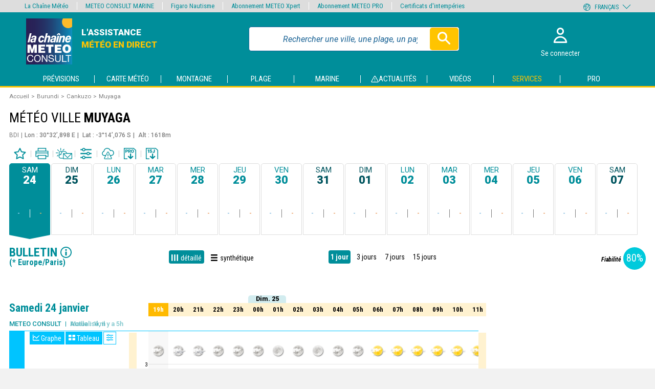

--- FILE ---
content_type: text/html; charset=UTF-8
request_url: https://www.meteoconsult.fr/previsions-meteo/bulletin-detaille/ville-1084388/previsions-meteo-muyaga-aujourdhui
body_size: 40527
content:
<!DOCTYPE html>
<html lang="fr"  prefix="og: http://ogp.me/ns#">
<head>
    <meta charset="utf-8"/>
    <meta name="viewport" content="width=device-width, initial-scale=1, maximum-scale=1"/>
    <!--[if IE]>
    <meta http-equiv="X-UA-Compatible" content="IE=edge"/>
    <![endif]-->




            
    <meta name="robots" content="index, follow"/>
    <title>Météo Muyaga (Cankuzo) - Bulletin détaillé - Prévisions METEO DETAILLEES à 15 jours - METEO CONSULT</title>
    
            <meta name="description" content="Météo Muyaga - Cankuzo - Bulletin détaillé - Prévisions de METEO CONSULT ☀ L&#039;assistance météo en direct PREVISIONS METEO DETAILLEES A 15 JOURS sur la France, l&#039;Europe, le Monde, l&#039;Outremer, la Montagne, la Plage, le Golf, les Hippodromes - Toute l&#039;actualité - Les vidéos et animations" />
        
            <link rel="canonical" href="https://www.meteoconsult.fr/previsions-meteo/bulletin-detaille/ville-1084388/previsions-meteo-muyaga-aujourdhui" />
        
            <link rel="alternate" hreflang="fr" href="https://www.meteoconsult.fr/previsions-meteo/bulletin-detaille/ville-1084388/previsions-meteo-muyaga-aujourdhui"/>
            <link rel="alternate" hreflang="de" href="https://prowetter.meteoconsult.com/wettervorhersagen/detail-newsletter/stadt-1084388/wettervorhersagen-muyaga-heute"/>
            <link rel="alternate" hreflang="es" href="https://pro.meteoconsult.es/predicciones-tiempo/boletin-detalle/ciudad-1084388/predicciones-tiempo-muyaga-hoy"/>
            <link rel="alternate" hreflang="it" href="https://pro.meteoconsult.it/previsioni-meteo/bollettino-dettagliato/citta-1084388/previsioni-meteo-muyaga-oggi"/>
            <link rel="alternate" hreflang="pt" href="https://pro.meteoconsult.pt/previsoes-meteorologicas/boletim-detalhe/cidade-1084388/previsoes-meteorologicas-muyaga-hoje"/>
            <link rel="alternate" hreflang="en" href="https://www.meteoconsult.co.uk/weather-forecasts/weather-forecasts/town-1084388/weather-forecast-muyaga-today"/>
        
        
        
    
            <meta property="og:title" content="Météo Muyaga (Cankuzo) - Bulletin détaillé - Prévisions METEO DETAILLEES à 15 jours - METEO CONSULT" />
<meta property="og:type" content="website" />
<meta property="og:url" content="https://www.meteoconsult.fr/previsions-meteo/bulletin-detaille/ville-1084388/previsions-meteo-muyaga-aujourdhui" />
<meta property="og:image" content="https://static5.mclcm.net/mc2020/int/logo_lcm_partage.jpg" />
<meta property="og:site_name" content="Météo Consult" />        
                    
                    

    
<link rel="icon" type="image/png" sizes="16x16" href="https://static5.mclcm.net/mc2020/int/favicons/16_browser_favicon.png"/>
<link rel="icon" type="image/png" sizes="32x32" href="https://static5.mclcm.net/mc2020/int/favicons/32_taskbar_shortcut_icon.png"/>
<link rel="icon" type="image/png" sizes="96x96" href="https://static5.mclcm.net/mc2020/int/favicons/mc/96_desktop_shortcut_icon.png"/>

<link rel="apple-touch-icon" sizes="120x120" href="https://static5.mclcm.net/mc2020/int/favicons/mc/120_iPhone_retina.png"/>
<link rel="apple-touch-icon" sizes="152x152" href="https://static5.mclcm.net/mc2020/int/favicons/mc/152_iPad_retina.png"/>
<link rel="apple-touch-icon" sizes="167x167" href="https://static5.mclcm.net/mc2020/int/favicons/mc/167_iPad_pro.png"/>
<link rel="apple-touch-icon" sizes="180x180" href="https://static5.mclcm.net/mc2020/int/favicons/mc/180_iPhone_6_plus.png"/>

<link rel="icon" type="image/png" sizes="128x128" href="https://static5.mclcm.net/mc2020/int/favicons/mc/128_chrome_webstore_icon.png"/>
<link rel="icon" type="image/png" sizes="196x196" href="https://static5.mclcm.net/mc2020/int/favicons/mc/196_android_chrome_icon.png"/>
<link rel="icon" type="image/png" sizes="228x228" href="https://static5.mclcm.net/mc2020/int/favicons/mc/228_opera_coast_icon.png"/>

<link rel="icon" type="image/png" sizes="70x70" href="https://static5.mclcm.net/mc2020/int/favicons/mc/70_windows.png"/>
<link rel="icon" type="image/png" sizes="270x270" href="https://static5.mclcm.net/mc2020/int/favicons/mc/270_windows.png"/>
<link rel="icon" type="image/png" sizes="310x310" href="https://static5.mclcm.net/mc2020/int/favicons/mc/310_310_windows.png"/>
<link rel="icon" type="image/png" sizes="310x150" href="https://static5.mclcm.net/mc2020/int/favicons/mc/310_150_windows.png"/>
                
    
    <link rel="preconnect" href="https://static5.mclcm.net">



    <link rel="preload" href="/image/int/svg/icons-v1.10.svg" as="image" type="image/svg+xml"/>
    <link rel="preload" href="/image/int/svg/icons-forecast-v1.7.svg" as="image" type="image/svg+xml"/>

                <link rel="stylesheet" href="/build/main_mc.bee0d7baebd2d5b5ef57.css">


        <link href="https://fonts.googleapis.com/css?family=Roboto+Condensed:400,700,700i|Roboto:400,400i,500,700i,900,900i&display=swap"
              rel="stylesheet">


    
    <link rel="stylesheet" href="/build/forecast_mc.98786d8e2392641c3b79.css">
    <link rel="stylesheet" href="/build/video.9040d99705fcbf553625.css">
    <link rel="stylesheet" href="/build/news.2c0aff752eda46da9b44.css">

    <script>function _log(options) {
    let {module, desc, type, data} = options;
    desc = desc || '';
    type = type || 'info';
    function getColor(c) {
        return `background: linear-gradient(${c}, #222);`;
    }
    let colorType = {
        success:{ str:'Success',        bgc:getColor('#0a0') },
        add:    { str:'Adding',         bgc:getColor('#0a0') },
        load:   { str:'Loaded',         bgc:getColor('#0a0') },
        info:   { str:'Info',           bgc:getColor('#00a') },
        user:   { str:'User',           bgc:getColor('#a00') },
        warning:{ str:'Warning !',      bgc:getColor('#f70') },
        deprecated:{ str:'Deprecated !',bgc:getColor('#fa0') },
        error:  { str:'Error !',        bgc:'background: #f00;'}
            };
    if(data) {
        console.log(`%c${module} %c${colorType[type].str}%c${desc}\t%o`,
            'color:#00ff00; background: linear-gradient(#444, #222); padding-left: 4px; border-radius: 4px 0 0 4px',
            `color:#fff; ${colorType[type].bgc} padding:0 4px; border-radius: 0 4px 4px 0; margin-right:5px`,
            '',
            data
        );
    } else {
        console.log(`%c${module} %c${colorType[type].str}%c${desc}`,
            'color:#00ff00; background: linear-gradient(#444, #222); padding-left: 4px; border-radius: 4px 0 0 4px',
            `color:#fff; ${colorType[type].bgc} padding:0 4px; border-radius: 0 4px 4px 0; margin-right:5px`,
            ""
        );
    }
}

const loadComponent = {
    _version:'1.0.0',
    _eventDispatched:{},
    _key:'lcmc_',
    listen:function(str, cb, opt) {
        if(this._eventDispatched[str]) {
            cb();
        } else {
            const options = opt||{ once:true };
            document.addEventListener(this._key + str, cb, options);
        }
    },
    dispatch:function(str) {
        this._eventDispatched[str] = true;
        _log({
            module:'loadComponent',
            desc:`${str}`,
            type:'success'
        });
        document.dispatchEvent(new Event(this._key + str));
    }
};


document.addEventListener("DOMContentLoaded", function () {
    loadComponent.dispatch('DOMContentLoaded');
});</script>

        <script src="/build/loadManager.743d55858a2ca80e068a.js"></script>
    <script src="/build/breakpoint.4eb81705ceae3bda48c0.js"></script>
    <script src="/build/device.98136a570a033f3c971c.js"></script>



        
        <script src="/build/menu.cc0d1f4728eb8f1d5658.js" async></script>
        <script src="/build/cookie.f997018c4ea03fc7e364.js" class="loadmanager" data-priority="top" data-groups="rgpd" data-desc="load cookies"></script>


        <!-- MANDATORY: BEGIN IAB STUB -->
        <!-- MANDATORY: END IAB STUB -->

                    <script src="https://cdn.appconsent.io/loader.js" defer async onload="loadComponent.dispatch('cmp');"></script>
        
        <script src="/build/prebidManager.a0009c546545a72498cc.js" defer></script>
        <script src="/build/visualViewport.2b4243c20c3ba73c70fc.js" defer></script>
        <script src="/build/AES.8f69e4e6a3f36ce4ed39.js" defer></script>

        <script src="/build/manager.714ba5e77bfd2b5c70fa.js" defer></script>
        <script src="/build/historical.825865f2738dc6e05981.js" defer></script>
        <script src="/build/autocompleteGeneric.99821b8ea00506666ef2.js" async></script>
        <script src="/build/popin.8177deb7dc66f9efc9e0.js" async></script>
        <script src="/build/bookmark.f6e4912d8d52d7f59981.js" async></script>
        <script src="/build/shortcut.06477cc7009d6a9cc05f.js" async></script>
        <script src="/build/smoothScroll.1662b36ed8affa81c8b9.js" async></script>
        <script src="/build/returnTop.3b0537b0085182652fef.js" async></script>
        <script src="/build/timetable.4443701ae18582c9f411.js" defer></script>
        <script src="/build/lazyload.8ff9b387f1ea70bc9ba1.js" defer></script>
    

    <script src="/build/changeUnit.f7779fec9e40409bffa6.js" async></script>
    <script src="/build/graphManager.252586e8ba0ca5821752.js" async></script>
    <script src="/build/forecastCustomMc.865d8f403b82be03d930.js" async></script>
    <script src="/build/forecastData.71b09fa12a6ea645fabc.js" async></script>

    <script async onload="loadComponent.dispatch('chart');" src="/js/plugin/chart-v2.9.3.min.js"></script>
    <script async src="/js/plugin/chart-ext-bar-rounded.v1.0.min.js"></script>

    <script src="/build/pdfDownload.a572e4ab989a4a29d9c6.js" async></script>


            <script>
            let CmpListenerId = -1;
let cmpTriggerScroll = false;
let cmpVendorGoogleAccepted = false;
let cmpUserChoiceGiven = false;
let cmpAllConsents = false;
let cmpTcdataTcString = '';
let cmpTcdataGdprApplies = '';

const configSFBXAppConsent = {
    appKey: '450a2f2d-a5bc-4dbc-bce1-fa5430f98ae0',
    forceGDPRApplies: true,
    uuid: getCmpUuid(),
         //, debug:true
    callbacks: {
        init: ( error, state ) => { console.log('CMP : init', {error, state})},
        listener: (tcData, success) => {
            checkCmp(tcData, success);
        },
        show: err => { if(err) { console.log('CMP : error', err); } }
    }
}

function setCookieSession(name, value){
    const domain = '.meteoconsult.fr';
    const path = '/';
    let data = value;
        if ((window.navigator.userAgent.indexOf("MSIE ") > 0 || !!navigator.userAgent.match(/Trident.*rv\:11\./))) {
        data = encodeURIComponent(data);
    }
    const date = new Date();
    date.setTime(date.getTime() + (364 * 864E5));
    document.cookie = name + '=' + data
        + '; domain=' + domain
        + '; expires=' + date.toUTCString()
        + '; path=' + path;
}

function getCookieSession(name) {
    const oRegex = new RegExp('[; ]?' + name + '=([^;]*)');
    let tmp;
        if ((window.navigator.userAgent.indexOf("MSIE ") > 0 || !!navigator.userAgent.match(/Trident.*rv\:11\./))) {
        tmp = ((' ' + document.cookie).match(oRegex)) ? decodeURIComponent(RegExp["$1"]) : null;
    } else {
        tmp = ((' ' + document.cookie).match(oRegex)) ? RegExp["$1"] : null;
    }
    return tmp;
}
function getCmpUuid(){
    let cmp_uuid = getCookieSession('cmp_v2_uuid');
    if(cmp_uuid === null){
        cmp_uuid = 'cmp'+ (new Date()).getTime() + Math.random();
                setCookieSession('cmp_v2_uuid', cmp_uuid);
    }
    return cmp_uuid;
}
function checkCmp(tcData, success) {
        console.log('CMP : cmpTcdata', tcData);
        if(tcData === null) { return false; }
        cmpTcdataGdprApplies = tcData.gdprApplies;
        console.log('CMP : tcData.eventStatus', tcData.eventStatus);

        // eventStatus when CMP PopUp is prompted
        if (tcData.eventStatus === 'cmpuishown' ) {
            addGaCmp('init');
        }

        // eventStatus when already accepted or when user gives it's choice
        if ((tcData.eventStatus === 'tcloaded' ) || (tcData.eventStatus === 'useractioncomplete')) {
            cmpUserChoiceGiven = true;
            
            if(success) {
                if (tcData.eventStatus === 'useractioncomplete') {
                    addGaCmp2('popuphide', isAllCmpConsent(tcData));
                }
            }

            populateCmpEventsIntoGTM();
            updateCmpAllConsents();
            if(!cmpAllConsents) {
                loadComponent.dispatch('cmpAllConsentsRejected');
            }

            if(!cmpAllConsents && cmpTcdataGdprApplies) {
                loadComponent.listen('manager_user_loaded', () => {
                    showRefusedCmpPopin();
                });
            }
            if (tcData.eventStatus === 'tcloaded' ) {
                addGaCmp('already');
                removeCmpListener(tcData.listenerId, 'already accepted');
                cmpAccepted();
            }
            if (tcData.eventStatus === 'useractioncomplete' ) {
                // TODO change
                // User gives its choice (accept or deny)
                if(cmpAllConsents === true){
                    addGaCmp('accept');
                    cmpAccepted();
                }else{
                    addGaCmp('deny');
                }
                                removeCmpListener(tcData.listenerId, 'user accepts');
            }

            cmpTcdataTcString = tcData.tcString;
            //console.log('cmpTcdataTcString', cmpTcdataTcString);
            cmpVendorGoogleAccepted = google(tcData);
        }

        if(success){
            if (tcData.eventStatus === 'cmpuishown' ) {
                addGaCmp2('popupshow');
            }
                                                                        if ((tcData.eventStatus === 'tcloaded' ) || (tcData.eventStatus === 'useractioncomplete')) {
                addGaCmp2('checkchoice',getCmpConsentForGtm(tcData));
            }

        }

    function google(tcData) {
        if(!tcData.vendor) {
            return false;
        }
        return !!tcData.vendor.consents[755];
    }
}

function cmpAccepted() {
    loadComponent.dispatch('rgpd');    loadmanager.activateGroup('rgpd', true);
}

function populateCmpEventsIntoGTM() {     __tcfapi('getTCData', 2, function (tcData, success) {
        if(success) {
                        window.dataLayer.push({event: 'appconsent_ok'});
            for(let c in tcData.purpose.consents) {
                if(tcData.purpose.consents[c]) {
                                        window.dataLayer.push({event: `appconsent_ctrl_${c}`});
                                    }
            }
                                        }
    });
}

function addGaCmp(scenario) {
    window.dataLayer = window.dataLayer || [];
    console.log("cmp addGaCmp : " + scenario);
    switch(scenario) {
        case 'init':
            window.dataLayer.push({'cmp_count':1, 'event':'cmp_call'});
            break;
        case 'already':
            window.dataLayer.push({'cmp_status':1, 'event':'cmp_response'});
            window.dataLayer[0].consent = 'oui';
            break;
        case 'accept':
            window.dataLayer.push({'cmp_status':2, 'event':'cmp_response'});
            window.dataLayer[0].consent = 'oui';
            break;
        case 'deny':
        default:
            break;
    }
}

let postIncentive = false;
function addGaCmp2(scenario, value = null) {
    window.dataLayer = window.dataLayer || [];
    console.log('CMP : addGaCmp2 scenario', scenario);
    switch(scenario) {
        case 'popupshow':
            if(postIncentive === false) {
                window.dataLayer.push({'event': 'uishown', 'uishown': 1});
                console.log('CMP : dataLayer push uishown');
            }
            break;
        case 'popuphide':
            if(postIncentive === false) {
                if (value) {
                    console.log('CMP : dataLayer push consent_status accept');
                    window.dataLayer.push({'event': 'consent_status', 'consent_status':'accept'});
                } else {
                    console.log('CMP : dataLayer push consent_status deny');
                    window.dataLayer.push({'event': 'consent_status', 'consent_status':'deny'});
                }
            }else{
                if (value) {
                    console.log('CMP : dataLayer push incentive_status accept_post_incentive');
                    window.dataLayer.push({'event': 'incentive_status', 'incentive_status':'accept_post_incentive'});
                } else {
                    console.log('CMP : dataLayer push incentive_status deny_post_incentive');
                    window.dataLayer.push({'event': 'incentive_status', 'incentive_status':'deny_post_incentive'});
                }
            }
            break;
        case 'incentiveshow':
            console.log('CMP : dataLayer push show_incentive');
            window.dataLayer.push({ 'event':'show_incentive', 'show_incentive':1});
            postIncentive = true;
            break;
        case 'incentiveclick':
            console.log('CMP : dataLayer push click_incentive');
            window.dataLayer.push({ 'event':'click_incentive', 'click_incentive':value});
            break;
        case 'checkchoice':
            console.log('CMP : dataLayer push consent_choice');
            window.dataLayer.push({ 'event':'consent_choice', 'consent_choice':value});
            break;
        default:
            break;
    }
}

function isAllCmpConsent(tcData) {
    let allConsent = false;
    for (let c in tcData.purpose.consents) {
        if (c === '1') {
            allConsent = true;
            break;
        }
    }
    return allConsent;
}

function getCmpConsentForGtm(tcData) {
    let consent = '';

    if(Object.keys(tcData.purpose.consents).length === 0){
        consent = 'consent_out';
    }else if(Object.keys(tcData.purpose.consents).length === 1){
        consent = 'consent_mix';
    }else {
        consent = 'consent_in';
        for (let c in tcData.purpose.consents) {
            if (c === false) {
                consent = 'consent_mix';
                break;
            }
        }
    }
    return consent;
}

function updateCmpAllConsents() {
    cmpAllConsents = false;
    __tcfapi('getTCData', 2, function (tcData, success) {
        if (success && tcData.purpose) {
            for (let c in tcData.purpose.consents) {
                if (c === '1') {
                    cmpAllConsents = true;
                    loadComponent.dispatch('cmpAllConsentsAccepted');
                }
            }
        }
    });
    console.log("cmpAllConsents", cmpAllConsents);
}

function removeCmpListener(id, origin) {
        if(id !== undefined) {
        __tcfapi('removeEventListener', 2, function() {}, id);
    }
    if(cmpTriggerScroll) {
        removeHandleScrollCmp();
    }
}
function cmpLoadScript(callback) {
    const script = document.createElement('script');
    script.src = 'https://cdn.appconsent.io/loader.js';
    script.async = true;
    script.onload = () => callback && callback();
    document.head.appendChild(script);
}
function showCmpConfig() {
    if(typeof __tcfapi === 'undefined'){
        cmpLoadScript(() => {
            loadComponent.dispatch('cmp');
            __tcfapi('show', 2, function() {}, {
                jumpAt: 'privacy'
            });
        });
    }
    else {
        __tcfapi('show', 2, function() {}, {
            jumpAt: 'privacy'
        });
    }
}
function handleScrollCmp() {
    return false;
    if(window.scrollY < 50) { return false; }     cmpTriggerScroll = true;
    if(!cmpUserChoiceGiven) {
        acceptCmp(null);
    }
}
function removeHandleScrollCmp() {
    document.removeEventListener('scroll', handleScrollCmp);
}
function handleFocusCmpInput() {
    removeCmpListener(CmpListenerId, 'input');
    return false;
    return acceptCmp(null);
}
function handleClickCmpA(e) {
    removeCmpListener(CmpListenerId, 'link');
    return false;
    e.preventDefault();
    return acceptCmp(this.getAttribute('href'));
}
function handleClickCmpBtn(e) {
    removeCmpListener(CmpListenerId, 'btn');
    return false;
    e.preventDefault();
    return acceptCmp(null);
}
function acceptCmp(url) {
    if(typeof __tcfapi === 'undefined'){
        if(url !== null && url !== 'undefined') {
            window.location=url;
        }
        return false;
    }
    __tcfapi('accept', 2, error => {
        if(error) {
            console.log('%c CMP %c error [' + error + ']', 'background:grey;color:white;border-radius:5px;', 'color:black;');
        }
        if (url !== null && url !== 'undefined') {
            window.location = url;
        } else {
            cmpTriggerScroll = true;
            checkCmp();
        }
    });
    return true;
}

function showRefusedCmpPopin() {
        console.log('showRefusedCmpPopin');
    omit = [
                                'services-meteo',
        'weather-services',
        'wetterdienste',
        'servicios-tiempo',
        'servizi-meteo',
        'servicos-meteorologia',
        'achats',
        'purchases',
        'compras',
        'acquisti',
        'einkaufe',
                'services-marine',
        'marine-services',
        'wetterdienste',
        'servicios-marino',
        'servizi-marina',
        'servicos-maritimo',
                'login',
        'forgot-password',
        'reset-password',
        'register',
        'logout',
                //mc
        'mon-compte',
        'my-account',
        'mi-cuenta',
        'il-mio-account',
        'a-minha-conta',
        'mein-konto',
        'info-meteo',
        'weather-info',
        'informacion-meteorologica',
        'informazioni-meteo',
        'informacao-meteorologica',
        'wetterinfo'


    ];
    urlFound = omit.some(x => {
        const regex = new RegExp(`.*\/${x}.*`);
        return regex.test(window.location.href);
    }, false);

    const profile = manager.getProfile();
    const hasAbo = (profile !== null && profile.id !== 0 && profile.abo !== 0);
    if(urlFound || hasAbo) { return; }
    const popin = document.createDocumentFragment();
    const popinBg = document.createElement('div');
    popinBg.className = 'popinBackground';
    popin.appendChild(popinBg);
    const popinContent = document.createElement('div');
    popinContent.className = 'popin';
    popinBg.appendChild(popinContent);
    const title = document.createElement('div');
    title.className = 'title';
    title.textContent = 'Naviguer\u0020sur\u0020le\u0020site\u0020METEO\u0020CONSULT';
    popinContent.appendChild(title);
    const text1 = document.createElement('div');
    text1.className = 'text';
    text1.innerHTML = 'Vous\u0020avez\u0020choisi\u0020de\u0020refuser\u0020les\u0020cookies,\u0020notamment\u0020ceux\u0020concernant\u0020la\u0020publicit\u00E9\u0020personnalis\u00E9e\u0020et\u0020la\u0020mesure\u0020d\u0027audience.\n\u0020\u0020\u0020\u0020\u0020\u0020\u0020\u0020\u0020\u0020\u0020\u0020\u0020\u0020\u0020\u0020\u0020\u0020\u0020\u0020\u0020\u0020\u0020\u0020\u0020\u0020\u0020\u0020\u003Cbr\u0020\/\u003E\u003Cbr\u0020\/\u003E\n\u0020\u0020\u0020\u0020\u0020\u0020\u0020\u0020\u0020\u0020\u0020\u0020\u0020\u0020\u0020\u0020\u0020\u0020\u0020\u0020\u0020\u0020\u0020\u0020\u0020\u0020\u0020\u0020En\u0020l\u0027absence\u0020de\u0020revenus\u0020li\u00E9s\u0020\u00E0\u0020la\u0020publicit\u00E9,\u0020l\u0027acc\u00E8s\u0020au\u0020site\u0020se\u0020fait\u0020via\u0020abonnement.\n\u0020\u0020\u0020\u0020\u0020\u0020\u0020\u0020\u0020\u0020\u0020\u0020\u0020\u0020\u0020\u0020\u0020\u0020\u0020\u0020\u0020\u0020\u0020\u0020\u0020\u0020\u0020\u0020\u003Cbr\u0020\/\u003E\u003Cbr\u0020\/\u003E\n\u0020\u0020\u0020\u0020\u0020\u0020\u0020\u0020\u0020\u0020\u0020\u0020\u0020\u0020\u0020\u0020\u0020\u0020\u0020\u0020\u0020\u0020\u0020\u0020\u0020\u0020\u0020\u0020Deux\u0020choix\u0020s\u0027offrent\u0020donc\u0020\u00E0\u0020vous\u0020\u003A\u0020accepter\u0020les\u0020cookies\u0020pour\u0020acc\u00E9der\u0020au\u0020site\u0020gratuitement,\u0020ou\u0020bien\u0020vous\u0020abonner\u0020\u00E0\u0020nos\u0020services\u0020pour\u0020acc\u00E9der\u0020ainsi\u0020\u00E0\u0020un\u0020site\u0020sans\u0020publicit\u00E9\u0020et\u0020avec\u0020des\u0020contenus\u0020et\u0020services\u0020additionnels\u0020en\u0020fonction\u0020de\u0020l\u0027abonnement\u0020choisi.\n\u0020\u0020\u0020\u0020\u0020\u0020\u0020\u0020\u0020\u0020\u0020\u0020\u0020\u0020\u0020\u0020';
    popinContent.appendChild(text1);

    const btns = document.createElement('div');
    btns.className = 'btns';
    popinContent.appendChild(btns);
    const btnVip = document.createElement('div');
    btnVip.className = 'bout3';
    btnVip.textContent = 'Je\u0020m\u0027abonne';
    btns.appendChild(btnVip);
    const btnCmp = document.createElement('div');
    btnCmp.className = 'bout3';
    btnCmp.textContent = 'J\u0027accepte\u0020les\u0020cookies';
    btns.appendChild(btnCmp);

    const text2 = document.createElement('a');
    text2.className = 'text';
    text2.textContent = 'D\u00E9j\u00E0\u0020abonn\u00E9\u0020\u003F\u0020Je\u0020me\u0020connecte';
    text2.href = 'https\u003A\/\/www.meteoconsult.fr\/login?cb=' + encodeURIComponent(window.location.href);
    popinContent.appendChild(text2);

    btnCmp.addEventListener('click', () => {
        addGaCmp2('incentiveclick','accept');
        popinBg.remove();
        document.body.style.overflow = null;
        __tcfapi('accept', 2, () => {
            populateCmpEventsIntoGTM();
            cmpAllConsents = true;
            loadComponent.dispatch('cmpAllConsentsAccepted');
            loadComponent.dispatch('cnil');
            cmpAccepted();
        }, {force:true});
    });
    btnVip.addEventListener('click', () => {
        addGaCmp2('incentiveclick','subscribe');
        window.location.href = 'https\u003A\/\/www.meteoconsult.fr\/services\u002Dmeteo\/nos\u002Doffres\u002Det\u002Dabonnements';
    });

    text2.addEventListener('click', () => {
        addGaCmp2('incentiveclick','login');
    });

    document.body.style.overflow = 'hidden';
    document.body.appendChild(popin);

    addGaCmp2('incentiveshow');
}        </script>
    
                <script>
    var dataLayer = [{
        'site':`METEO CONSULT Terrestre (meteoconsult.fr)`,
        'environnement':`production`,            
        'support':'',            
        'websiteVersion':'',
        'level1':`previsions`,
        'level2':`villes`,
        'level3':`muyaga_null_bdi`,
        'idType':`101`,
        'idPays':`32`,
        'namePays':`Burundi`,
        'idRegion':`1085`,
        'nameRegion':`Cankuzo`,
        'idDpt':``,
        'nameDpt':``,
        'idEntite':`1084388`,
        'echeance':`J0`,
        'siteLanguage':`fr`,            
        'userAgent':(function () { try { let val = (navigator.userAgent); return val.substring(0, 149); } catch (e) { return ''; } })(),
        'userStatus':``,
        'offer':``,
        'kruxID':``,
        'userID':``,
        'adblocks':``,
        'sessionType':``,
        'orientation':``,
        'idArticle':``,
        'subscriptionContentType':`gratuit`,
        'estXpert':``,
        'estPhare':``,
        'estBalise':``,
        'estZen':``,
        'estMPRO':``,
        'displayModes':`detaillé`
    }];
    var oneplusxInfos = {
        'page_attr_pagecategory':`previsions`,
        'page_attr_level1':`previsions`,
        'page_attr_level2':`villes`,
        'page_attr_level3':`muyaga_null_bdi`,
        'page_attr_tagname1':``,
        'page_attr_tagname2':``,
        'page_attr_tagname3':``,
        'page_attr_articleid':``,
        'page_attr_author':``,
        'page_attr_pays':`Burundi`,
        'page_attr_region':`Cankuzo`,
        'page_attr_departement':``,
        'page_attr_montant':``,
        'page_attr_quantite':``,
        'page_attr_subscriptioncontentstate':``,
        'page_attr_subscriptioncontenttype':``,
        'page_attr_userstatus':`inconnu`,
        'page_attr_userstate':`non-connecte`,
        'page_attr_subscription':``,
        'page_attr_visitor_id':``,
        'type':`default`,
        'page_attr_url_path_1':`previsions-meteo`,
        'page_attr_url_path_2':`bulletin-detaille`,
        'page_attr_url_path_3':`ville-1084388`,
        'page_attr_url_path_4':`previsions-meteo-muyaga-aujourdhui`,
        'page_attr_page_title':``,
        'page_attr_ctnt_qual':``,
        'page_attr_domain':`meteoconsult.fr`,
        'page_attr_full_domain':`www.meteoconsult.fr`,
        'page_attr_url_cleaned':`www.meteoconsult.fr/previsions-meteo/bulletin-detaille/ville-1084388/previsions-meteo-muyaga-aujourdhui`,
        'page_attr_Seen-een':``,
        'page_attr_sourcesite':``
    };
    loadComponent.listen('device', function () {
        try {
            let val = (getDeviceType());
            dataLayer.push({'support': val.substring(0, 149)});
        } catch (e) {
            console.log('DataLayer Error ['+e.message+']');
        }
    });
    loadComponent.listen('device', function () {
        try {
            let val = (getDeviceType());
            dataLayer.push({'websiteVersion': val.substring(0, 149)});
        } catch (e) {
            console.log('DataLayer Error ['+e.message+']');
        }
    });
    function loadGTM() {
        (function (w, d, s, l, i) {
            w[l] = w[l] || [];
            w[l].push({'gtm.start': new Date().getTime(), event: 'gtm.js'});
            var f = d.getElementsByTagName(s)[0], j = d.createElement(s), dl = l != 'dataLayer' ? '&l=' + l : '';
            j.async = true;
            j.src = 'https://www.googletagmanager.com/gtm.js?id=' + i + dl;
            f.parentNode.insertBefore(j, f);
        })(window, document, 'script', 'dataLayer', 'GTM-KCBHHMW');
    }
</script>
    <script class="loadmanager"
            data-priority="top"
            data-groups="viewport,rgpd"
            data-desc="audience - init GTM"
            data-run="initGTM">
        window.initGTM = () => {
            loadGTM();
        };
    </script>

        <script>window.googletag = window.googletag || {cmd: []};</script>


                    
    <script type="application/ld+json">{"@context":"http://schema.org","@type":"BreadcrumbList","itemListElement":[{"@type":"ListItem","position":1,"item":{"@id":"https://www.meteoconsult.fr/","name":"Accueil"}},{"@type":"ListItem","position":2,"item":{"@id":"https://www.meteoconsult.fr/carte-meteo/pays-32/previsions-meteo-burundi-aujourdhui","name":"Burundi"}},{"@type":"ListItem","position":3,"item":{"@id":"https://www.meteoconsult.fr/carte-meteo/region-1085/previsions-meteo-cankuzo-aujourdhui","name":"Cankuzo"}},{"@type":"ListItem","position":4,"item":{"@id":null,"name":"Muyaga"}}]}</script>
    
        <script class="loadmanager"
            data-groups="rgpd"
            data-priority="top"
            data-run="wlsScript">
        window.wlsScript = () => {
            window.wls = {
                options: {
                    list: {id: "meteoconsult"},
                    stats: {trackingId: "UA-75588349-2"},
                    origin: {
                        internalHostnames: [/(^|\.)meteoconsult\.fr$/]
                    }
                }
            };
        };
    </script>
    <script class="loadmanager" data-priority="top" data-groups="rgpd"
            data-src="https://static-lists.linternaute.com/wls/wls.js"></script>
    
            <script>loadComponent.listen('cmpAllConsentsAccepted', () => {
    ((s, t, a, y, twenty, two) => {
        s.Stay22 = s.Stay22 || {};
        // Just fill out your configs here
        s.Stay22.params = {
            aid: "meteoconsult",
            excludes: ["vrbo", "booking", "expedia", "tripadvisor", "hotelscombined", "hotelscom"],
            deepStruct: []
        };

        // Leave this part as-is;
        twenty = t.createElement(a);
        two = t.getElementsByTagName(a)[0];
        twenty.async = 1;
        twenty.src = y;
        two.parentNode.insertBefore(twenty, two);
    })(window, document, "script", "https://scripts.stay22.com/letmeallez.js");
});
</script>
    </head>

<body>
<noscript><iframe src="https://www.googletagmanager.com/ns.html?id=GTM-KCBHHMW" height="0" width="0" style="display:none;visibility:hidden"></iframe></noscript>
<div class="headerTopNav">
    <header class="grid-container" id="header">
    <div class="grid col-7 col-xs-8 col-s-10 col-l-7 col-xl-6 logo-title">
        <a href="https://www.meteoconsult.fr/">
            <img class="" src="https://static5.mclcm.net/mc2020/int/logo/logo-lcmc.svg" alt="logo header" oncontextmenu="return false" onmousedown="return false">
        </a>
        <div class="title mc">
            <a href="https://www.meteoconsult.fr/" class="link-for_title">
                                <div class="d-none d-l-block d-xl-block subtitle mc">
                    
                        <span class="first-subtitle">l'assistance</span>
                        <span class="second-subtitle mc">météo en direct</span>
                    
                </div>
            </a>
        </div>
    </div>

    <div class="grid col-14 col-l-6 col-xl-7 d-none d-l-block d-xl-block" id="searchForm">
                <form action="https://www.meteoconsult.fr/recherche-previsions-meteo" method="get" autocomplete="off" id="genericSearchForm">
            <input type="search" name="q" placeholder="Rechercher une ville, une plage, un pays..." id="genericSearchQuery" class="search-input" required autocomplete="off">
            <button type="submit" class="btn launch-search">
                <svg class="icon icon-Magnifier " aria-hidden="true"><use xlink:href="/image/int/svg/icons-v1.10.svg#magnifier" /></svg>
            </button>
        </form>

        <div id="genericSearchResult"></div>
    </div>

    <button class="grid d-none col-2 d-l-none d-xl-none search-close" id="searchClose">
        <svg class="icon icon-Close " aria-hidden="true"><use xlink:href="/image/int/svg/icons-v1.10.svg#close" /></svg>
    </button>

    <div class="grid col-9 col-xs-8 col-s-6 col-l-3 col-xl-3 fav-account_nav">
        <button class="d-l-none d-xl-none btn magnifier" id="openSearch">
            <svg class="icon icon-Magnifier " aria-hidden="true"><use xlink:href="/image/int/svg/icons-v1.10.svg#magnifier" /></svg>
        </button>

        <button class="btn user-fav_btn userFav" data-href="https://www.meteoconsult.fr/mon-compte/favoris">
            <svg class="icon icon-Star " aria-hidden="true"><use xlink:href="/image/int/svg/icons-v1.10.svg#star" /></svg>
            <span class="d-none d-l-block user-fav_label">Mes favoris</span>
        </button>

        <button class="btn user-account_btn auth-cta_btn userAccount" data-href="https://www.meteoconsult.fr/login">
            <svg class="icon icon-Avatar " aria-hidden="true"><use xlink:href="/image/int/svg/icons-v1.10.svg#avatar" /></svg>
            <span class="d-none d-l-block user-account_label">
                <span class="myAccount">Mon compte</span>
                <span class="toConnect">Se connecter</span>
            </span>
            <svg class="icon icon-Close " aria-hidden="true"><use xlink:href="/image/int/svg/icons-v1.10.svg#close" /></svg>
        </button>

        <button class="d-l-none d-xl-none btn open-nav" id="openNav">
            <svg class="icon icon-Bars " aria-hidden="true"><use xlink:href="/image/int/svg/icons-v1.10.svg#bars" /></svg>
            <svg class="icon icon-Close " aria-hidden="true"><use xlink:href="/image/int/svg/icons-v1.10.svg#close" /></svg>
        </button>
    </div>
    <div class="grid col-16 detect-menu_mouseout"></div>
    <nav class="grid d-none col-l-16 col-xl-16 d-l-block d-xl-block" id="nav">
    <div class="user-fav_label transparent-bloc logo-nav">
        <a class="logo" href="https://www.meteoconsult.fr/">
            <img src="https://static5.mclcm.net/mc2020/int/logo/logo-lcmc.svg" alt="logo header" oncontextmenu="return false"
                 onmousedown="return false" width="45" height="45">
        </a>
    </div>
    <div class="nav-bloc">
        <ul class="menu">
                            <li class="menu-item item-closed">
                    <div class="submenu-background d-l-none">
                        <img class="loadmanager"
                             src="[data-uri]"
                             data-priority="top"
                             data-groups="viewport, menuBackgroundBreakpointxs"
                             data-src="https://static5.mclcm.net/mc2020/int/menu/mc/previsions_m_sd.jpg"
                             data-srcset="https://static5.mclcm.net/mc2020/int/menu/mc/previsions_m_hd.jpg 2x"
                             alt="image"/>
                    </div>
                    <div class="menu-item_bloc">
                        <a class="menu-item_btn" href="https://www.meteoconsult.fr/carte-meteo/pays-63/previsions-meteo-france-aujourdhui" >
                                                        <span class="menu-item_label">Prévisions</span>
                                                    </a>
                        <i class="arrow"></i>
                    </div>
                    <div class="submenu-container d-l-none">
                        <div class="container-l container-xl submenu-inner_wrapper">
                            <div class="submenu-background d-none d-l-block">
                                <div class="img-wrapper">
                                    <div class="gradient-bloc"></div>
                                    <img  class="loadmanager"
                                          src="[data-uri]"
                                          data-priority="top"
                                          data-groups="viewport, menuBackgroundBreakpointL"
                                          data-src="https://static5.mclcm.net/mc2020/int/menu/mc/previsions_d_sd.jpg"
                                          data-srcset="https://static5.mclcm.net/mc2020/int/menu/mc/previsions_d_hd.jpg 2x"
                                          alt="image"/>
                                </div>
                            </div>

                            <div class="d-none d-l-block d-xl-block item-heading_container">
                                <div class="item-heading_label">Prévisions</div>
                                <div class="item-heading_border"></div>
                            </div>
                                                            <ul class="submenu">
                                                                            <li class="submenu-item ">
                                                                                            <a href="https://www.meteoconsult.fr/carte-meteo/pays-63/previsions-meteo-france-aujourdhui">
                                                                                                        France
                                                </a>
                                                                                    </li>
                                                                            <li class="submenu-item ">
                                                                                            <a href="https://www.meteoconsult.fr/carte-meteo/continent-5/previsions-meteo-europe-aujourdhui">
                                                                                                        Europe
                                                </a>
                                                                                    </li>
                                                                            <li class="submenu-item ">
                                                                                            <a href="https://www.meteoconsult.fr/carte-meteo/continent-2/previsions-meteo-amerique-du-nord-aujourdhui">
                                                                                                        Amérique du Nord
                                                </a>
                                                                                    </li>
                                                                            <li class="submenu-item ">
                                                                                            <a href="https://www.meteoconsult.fr/carte-meteo/continent-8/previsions-meteo-amerique-centrale-aujourdhui">
                                                                                                        Amérique Centrale
                                                </a>
                                                                                    </li>
                                                                            <li class="submenu-item ">
                                                                                            <a href="https://www.meteoconsult.fr/carte-meteo/continent-3/previsions-meteo-amerique-du-sud-aujourdhui">
                                                                                                        Amérique du Sud
                                                </a>
                                                                                    </li>
                                                                            <li class="submenu-item ">
                                                                                            <a href="https://www.meteoconsult.fr/carte-meteo/continent-1/previsions-meteo-afrique-aujourdhui">
                                                                                                        Afrique
                                                </a>
                                                                                    </li>
                                                                            <li class="submenu-item ">
                                                                                            <a href="https://www.meteoconsult.fr/carte-meteo/continent-4/previsions-meteo-asie-aujourdhui">
                                                                                                        Asie
                                                </a>
                                                                                    </li>
                                                                            <li class="submenu-item ">
                                                                                            <a href="https://www.meteoconsult.fr/carte-meteo/continent-6/previsions-meteo-oceanie-aujourdhui">
                                                                                                        Océanie
                                                </a>
                                                                                    </li>
                                                                            <li class="submenu-item ">
                                                                                            <a href="https://www.meteoconsult.fr/carte-meteo/continent-9/previsions-meteo-antilles-aujourdhui">
                                                                                                        Antilles
                                                </a>
                                                                                    </li>
                                                                    </ul>
                                                    </div>
                    </div>
                </li>
                            <li class="menu-item item-closed">
                    <div class="submenu-background d-l-none">
                        <img class="loadmanager"
                             src="[data-uri]"
                             data-priority="top"
                             data-groups="viewport, menuBackgroundBreakpointxs"
                             data-src="https://static5.mclcm.net/mc2020/int/menu/mc/carte_meteo_m_sd.png"
                             data-srcset="https://static5.mclcm.net/mc2020/int/menu/mc/carte_meteo_m_hd.png 2x"
                             alt="image"/>
                    </div>
                    <div class="menu-item_bloc">
                        <a class="menu-item_btn" href="https://www.meteoconsult.fr/carte-meteo/radar-de-pluie" >
                                                        <span class="menu-item_label">Carte Météo</span>
                                                    </a>
                        <i class="arrow"></i>
                    </div>
                    <div class="submenu-container d-l-none">
                        <div class="container-l container-xl submenu-inner_wrapper">
                            <div class="submenu-background d-none d-l-block">
                                <div class="img-wrapper">
                                    <div class="gradient-bloc"></div>
                                    <img  class="loadmanager"
                                          src="[data-uri]"
                                          data-priority="top"
                                          data-groups="viewport, menuBackgroundBreakpointL"
                                          data-src="https://static5.mclcm.net/mc2020/int/menu/mc/carte_meteo_d_sd.png"
                                          data-srcset="https://static5.mclcm.net/mc2020/int/menu/mc/carte_meteo_d_hd.png 2x"
                                          alt="image"/>
                                </div>
                            </div>

                            <div class="d-none d-l-block d-xl-block item-heading_container">
                                <div class="item-heading_label">Carte Météo</div>
                                <div class="item-heading_border"></div>
                            </div>
                                                            <ul class="submenu">
                                                                            <li class="submenu-item ">
                                                                                            <a href="https://www.meteoconsult.fr/carte-meteo/radar-de-pluie">
                                                                                                        Radar de précipitations
                                                </a>
                                                                                    </li>
                                                                            <li class="submenu-item ">
                                                                                            <a href="https://www.meteoconsult.fr/carte-meteo/carte-observation-satellite">
                                                                                                        Observation satellite
                                                </a>
                                                                                    </li>
                                                                            <li class="submenu-item ">
                                                                                            <a href="https://www.meteoconsult.fr/carte-meteo/carte-des-impacts-de-foudre">
                                                                                                        Impacts de Foudre
                                                </a>
                                                                                    </li>
                                                                            <li class="submenu-item ">
                                                                                            <a href="https://www.meteoconsult.fr/carte-meteo/temperature">
                                                                                                        Températures
                                                </a>
                                                                                    </li>
                                                                            <li class="submenu-item ">
                                                                                            <a href="https://www.meteoconsult.fr/carte-meteo/precipitations">
                                                                                                        Précipitations
                                                </a>
                                                                                    </li>
                                                                            <li class="submenu-item ">
                                                                                            <a href="https://www.meteoconsult.fr/carte-meteo/couverture-nuageuse">
                                                                                                        Couverture nuageuse
                                                </a>
                                                                                    </li>
                                                                            <li class="submenu-item ">
                                                                                            <a href="https://www.meteoconsult.fr/carte-meteo/vent">
                                                                                                        Vent
                                                </a>
                                                                                    </li>
                                                                            <li class="submenu-item ">
                                                                                            <a href="https://www.meteoconsult.fr/carte-meteo/pollution-de-l-air">
                                                                                                        Pollution de l&#039;air
                                                </a>
                                                                                    </li>
                                                                    </ul>
                                                    </div>
                    </div>
                </li>
                            <li class="menu-item item-closed">
                    <div class="submenu-background d-l-none">
                        <img class="loadmanager"
                             src="[data-uri]"
                             data-priority="top"
                             data-groups="viewport, menuBackgroundBreakpointxs"
                             data-src="https://static5.mclcm.net/mc2020/int/menu/mc/montagne_m_sd.jpg"
                             data-srcset="https://static5.mclcm.net/mc2020/int/menu/mc/montagne_m_hd.jpg 2x"
                             alt="image"/>
                    </div>
                    <div class="menu-item_bloc">
                        <a class="menu-item_btn" href="https://www.meteoconsult.fr/carte-meteo/pays-63/previsions-meteo-montagne-france-aujourdhui" >
                                                        <span class="menu-item_label">Montagne</span>
                                                    </a>
                        <i class="arrow"></i>
                    </div>
                    <div class="submenu-container d-l-none">
                        <div class="container-l container-xl submenu-inner_wrapper">
                            <div class="submenu-background d-none d-l-block">
                                <div class="img-wrapper">
                                    <div class="gradient-bloc"></div>
                                    <img  class="loadmanager"
                                          src="[data-uri]"
                                          data-priority="top"
                                          data-groups="viewport, menuBackgroundBreakpointL"
                                          data-src="https://static5.mclcm.net/mc2020/int/menu/mc/montagne_d_sd.jpg"
                                          data-srcset="https://static5.mclcm.net/mc2020/int/menu/mc/montagne_d_hd.jpg 2x"
                                          alt="image"/>
                                </div>
                            </div>

                            <div class="d-none d-l-block d-xl-block item-heading_container">
                                <div class="item-heading_label">Montagne</div>
                                <div class="item-heading_border"></div>
                            </div>
                                                            <ul class="submenu">
                                                                            <li class="submenu-item ">
                                                                                            <a href="https://www.meteoconsult.fr/carte-meteo/pays-63/previsions-meteo-montagne-france-aujourdhui">
                                                                                                        France
                                                </a>
                                                                                    </li>
                                                                            <li class="submenu-item ">
                                                                                            <a href="https://www.meteoconsult.fr/carte-meteo/pays-6/previsions-meteo-montagne-andorre-aujourdhui">
                                                                                                        Andorre
                                                </a>
                                                                                    </li>
                                                                            <li class="submenu-item ">
                                                                                            <a href="https://www.meteoconsult.fr/carte-meteo/pays-13/previsions-meteo-montagne-autriche-aujourdhui">
                                                                                                        Autriche
                                                </a>
                                                                                    </li>
                                                                            <li class="submenu-item ">
                                                                                            <a href="https://www.meteoconsult.fr/carte-meteo/pays-56/previsions-meteo-montagne-espagne-aujourdhui">
                                                                                                        Espagne
                                                </a>
                                                                                    </li>
                                                                            <li class="submenu-item ">
                                                                                            <a href="https://www.meteoconsult.fr/carte-meteo/pays-89/previsions-meteo-montagne-italie-aujourdhui">
                                                                                                        Italie
                                                </a>
                                                                                    </li>
                                                                            <li class="submenu-item ">
                                                                                            <a href="https://www.meteoconsult.fr/carte-meteo/pays-104/previsions-meteo-montagne-liechtenstein-aujourdhui">
                                                                                                        Liechtenstein
                                                </a>
                                                                                    </li>
                                                                            <li class="submenu-item ">
                                                                                            <a href="https://www.meteoconsult.fr/carte-meteo/pays-171/previsions-meteo-montagne-suisse-aujourdhui">
                                                                                                        Suisse
                                                </a>
                                                                                    </li>
                                                                    </ul>
                                                    </div>
                    </div>
                </li>
                            <li class="menu-item item-closed">
                    <div class="submenu-background d-l-none">
                        <img class="loadmanager"
                             src="[data-uri]"
                             data-priority="top"
                             data-groups="viewport, menuBackgroundBreakpointxs"
                             data-src="https://static5.mclcm.net/mc2020/int/menu/mc/plage_m_sd.jpg"
                             data-srcset="https://static5.mclcm.net/mc2020/int/menu/mc/plage_m_hd.jpg 2x"
                             alt="image"/>
                    </div>
                    <div class="menu-item_bloc">
                        <a class="menu-item_btn" href="https://www.meteoconsult.fr/carte-meteo/pays-63/previsions-meteo-plage-france-aujourdhui" >
                                                        <span class="menu-item_label">Plage</span>
                                                    </a>
                        <i class="arrow"></i>
                    </div>
                    <div class="submenu-container d-l-none">
                        <div class="container-l container-xl submenu-inner_wrapper">
                            <div class="submenu-background d-none d-l-block">
                                <div class="img-wrapper">
                                    <div class="gradient-bloc"></div>
                                    <img  class="loadmanager"
                                          src="[data-uri]"
                                          data-priority="top"
                                          data-groups="viewport, menuBackgroundBreakpointL"
                                          data-src="https://static5.mclcm.net/mc2020/int/menu/mc/plage_d_sd.jpg"
                                          data-srcset="https://static5.mclcm.net/mc2020/int/menu/mc/plage_d_hd.jpg 2x"
                                          alt="image"/>
                                </div>
                            </div>

                            <div class="d-none d-l-block d-xl-block item-heading_container">
                                <div class="item-heading_label">Plage</div>
                                <div class="item-heading_border"></div>
                            </div>
                                                            <ul class="submenu">
                                                                            <li class="submenu-item ">
                                                                                            <a href="https://www.meteoconsult.fr/carte-meteo/region-2612/previsions-meteo-plage-hauts-de-france-aujourdhui">
                                                                                                        Hauts-de-France
                                                </a>
                                                                                    </li>
                                                                            <li class="submenu-item ">
                                                                                            <a href="https://www.meteoconsult.fr/carte-meteo/region-2405/previsions-meteo-plage-normandie-aujourdhui">
                                                                                                        Normandie
                                                </a>
                                                                                    </li>
                                                                            <li class="submenu-item ">
                                                                                            <a href="https://www.meteoconsult.fr/carte-meteo/region-190/previsions-meteo-plage-bretagne-aujourdhui">
                                                                                                        Bretagne
                                                </a>
                                                                                    </li>
                                                                            <li class="submenu-item ">
                                                                                            <a href="https://www.meteoconsult.fr/carte-meteo/region-25/previsions-meteo-plage-pays-de-la-loire-aujourdhui">
                                                                                                        Pays de la Loire
                                                </a>
                                                                                    </li>
                                                                            <li class="submenu-item ">
                                                                                            <a href="https://www.meteoconsult.fr/carte-meteo/region-2403/previsions-meteo-plage-nouvelle-aquitaine-aujourdhui">
                                                                                                        Nouvelle-Aquitaine
                                                </a>
                                                                                    </li>
                                                                            <li class="submenu-item ">
                                                                                            <a href="https://www.meteoconsult.fr/carte-meteo/region-2404/previsions-meteo-plage-occitanie-aujourdhui">
                                                                                                        Occitanie
                                                </a>
                                                                                    </li>
                                                                            <li class="submenu-item ">
                                                                                            <a href="https://www.meteoconsult.fr/carte-meteo/region-26/previsions-meteo-plage-provence-alpes-cote-d-azur-aujourdhui">
                                                                                                        Provence-Alpes-Côte d&#039;Azur
                                                </a>
                                                                                    </li>
                                                                            <li class="submenu-item ">
                                                                                            <a href="https://www.meteoconsult.fr/carte-meteo/region-168/previsions-meteo-plage-corse-aujourdhui">
                                                                                                        Corse
                                                </a>
                                                                                    </li>
                                                                    </ul>
                                                    </div>
                    </div>
                </li>
                            <li class="menu-item item-closed">
                    <div class="submenu-background d-l-none">
                        <img class="loadmanager"
                             src="[data-uri]"
                             data-priority="top"
                             data-groups="viewport, menuBackgroundBreakpointxs"
                             data-src="https://static5.mclcm.net/mc2020/int/menu/mc/marine_m_sd.jpg"
                             data-srcset="https://static5.mclcm.net/mc2020/int/menu/mc/marine_m_hd.jpg 2x"
                             alt="image"/>
                    </div>
                    <div class="menu-item_bloc">
                        <a class="menu-item_btn" href="https://marine.meteoconsult.fr/" >
                                                        <span class="menu-item_label">Marine</span>
                                                    </a>
                        <i class="arrow"></i>
                    </div>
                    <div class="submenu-container d-l-none">
                        <div class="container-l container-xl submenu-inner_wrapper">
                            <div class="submenu-background d-none d-l-block">
                                <div class="img-wrapper">
                                    <div class="gradient-bloc"></div>
                                    <img  class="loadmanager"
                                          src="[data-uri]"
                                          data-priority="top"
                                          data-groups="viewport, menuBackgroundBreakpointL"
                                          data-src="https://static5.mclcm.net/mc2020/int/menu/mc/marine_d_sd.jpg"
                                          data-srcset="https://static5.mclcm.net/mc2020/int/menu/mc/marine_d_hd.jpg 2x"
                                          alt="image"/>
                                </div>
                            </div>

                            <div class="d-none d-l-block d-xl-block item-heading_container">
                                <div class="item-heading_label">Marine</div>
                                <div class="item-heading_border"></div>
                            </div>
                                                            <ul class="submenu">
                                                                            <li class="submenu-item ">
                                                                                            <a href="https://marine.meteoconsult.fr/meteo-marine/previsions-meteo-ports-et-spots">
                                                                                                        Ports &amp; Spots
                                                </a>
                                                                                    </li>
                                                                            <li class="submenu-item ">
                                                                                            <a href="https://marine.meteoconsult.fr/meteo-marine/previsions-meteo-cotiere">
                                                                                                        Côtière
                                                </a>
                                                                                    </li>
                                                                            <li class="submenu-item ">
                                                                                            <a href="https://marine.meteoconsult.fr/meteo-marine/previsions-meteo-large">
                                                                                                        Large / Grand Large 
                                                </a>
                                                                                    </li>
                                                                            <li class="submenu-item ">
                                                                                            <a href="https://marine.meteoconsult.fr/carte-marine/vents">
                                                                                                        Carte Marine
                                                </a>
                                                                                    </li>
                                                                            <li class="submenu-item external-link">
                                                                                            <a href="https://marine.meteoconsult.fr/meteo-marine/annuaire-des-marees" target="_blank">Marées</a>
                                                                                    </li>
                                                                            <li class="submenu-item ">
                                                                                            <a href="https://marine.meteoconsult.fr/meteo-marine/semaphores">
                                                                                                        Sémaphore
                                                </a>
                                                                                    </li>
                                                                            <li class="submenu-item external-link external-link">
                                                                                            <a href="https://figaronautisme.meteoconsult.fr">
                                                                                                        Actu Nautisme
                                                </a>
                                                                                    </li>
                                                                            <li class="submenu-item ">
                                                                                            <a href="https://marine.meteoconsult.fr/videos-marine/tous-nos-bulletins">
                                                                                                        Vidéos
                                                </a>
                                                                                    </li>
                                                                            <li class="submenu-item ">
                                                                                            <a href="https://marine.meteoconsult.fr/services-marine/nos-offres-et-abonnements">
                                                                                                        Services
                                                </a>
                                                                                    </li>
                                                                    </ul>
                                                    </div>
                    </div>
                </li>
                            <li class="menu-item news alert item-closed">
                    <div class="submenu-background d-l-none">
                        <img class="loadmanager"
                             src="[data-uri]"
                             data-priority="top"
                             data-groups="viewport, menuBackgroundBreakpointxs"
                             data-src="https://static5.mclcm.net/mc2020/int/menu/mc/actualites_m_sd.jpg"
                             data-srcset="https://static5.mclcm.net/mc2020/int/menu/mc/actualites_m_hd.jpg 2x"
                             alt="image"/>
                    </div>
                    <div class="menu-item_bloc">
                        <a class="menu-item_btn" href="https://www.meteoconsult.fr/actualites-meteo/dernieres-informations" >
                                                            <svg class="icon icon-Warning " aria-hidden="true"><use xlink:href="/image/int/svg/icons-v1.10.svg#warning" /></svg>
                                                        <span class="menu-item_label">Actualités</span>
                                                    </a>
                        <i class="arrow"></i>
                    </div>
                    <div class="submenu-container d-l-none">
                        <div class="container-l container-xl submenu-inner_wrapper">
                            <div class="submenu-background d-none d-l-block">
                                <div class="img-wrapper">
                                    <div class="gradient-bloc"></div>
                                    <img  class="loadmanager"
                                          src="[data-uri]"
                                          data-priority="top"
                                          data-groups="viewport, menuBackgroundBreakpointL"
                                          data-src="https://static5.mclcm.net/mc2020/int/menu/mc/actualites_d_sd.jpg"
                                          data-srcset="https://static5.mclcm.net/mc2020/int/menu/mc/actualites_d_hd.jpg 2x"
                                          alt="image"/>
                                </div>
                            </div>

                            <div class="d-none d-l-block d-xl-block item-heading_container">
                                <div class="item-heading_label">Actualités</div>
                                <div class="item-heading_border"></div>
                            </div>
                                                            <ul class="submenu">
                                        <li class="submenu-item submenu-news_item d-block d-xl-block alert">
                    <a href="https://www.meteoconsult.fr/alerte-meteo/2026-01-23/9085-forte-houle-en-atlantique-et-nouvelles-pluies" class="news-item">
                        <span class="news-heading alert_1">Alerte</span>
                        <svg class="icon icon-Warning " aria-hidden="true"><use xlink:href="/image/int/svg/icons-v1.10.svg#warning" /></svg>
                        <span class="news-title">Forte houle en Atlantique et nouvelles pluies</span>
                    </a>
                </li>
                                                <li class="submenu-item submenu-news_item d-block d-xl-block">
                    <a href="https://www.meteoconsult.fr/actualites-meteo/2026-01-24/85195-fortes-pluies-et-inondations-pourquoi-la-situation-est-guettee-de-pres-la-semaine-prochaine" class="news-item">
                        <span class="news-hour">16h48</span>
                        <span class="news-title">Fortes pluies et inondations : pourquoi la situation est guettée de près la semaine prochaine ?</span>
                    </a>
                </li>
                                                <li class="submenu-item submenu-news_item d-block d-xl-block">
                    <a href="https://www.meteoconsult.fr/actualites-meteo/2025-10-22/82413-meteo-du-prochain-week-end-temps-toujours-agite-au-programme" class="news-item">
                        <span class="news-hour">13h44</span>
                        <span class="news-title">Météo du prochain week-end : temps toujours agité au programme</span>
                    </a>
                </li>
                                                <li class="submenu-item submenu-news_item d-block d-xl-block">
                    <a href="https://www.meteoconsult.fr/actualites-meteo/2025-10-21/82318-meteo-de-la-semaine-encore-un-temps-agite-au-programme" class="news-item">
                        <span class="news-hour">13h25</span>
                        <span class="news-title">Météo de la semaine : encore un temps agité au programme</span>
                    </a>
                </li>
                        </ul>
<div class="view-all_news d-none d-l-block">
            <a href="https://www.meteoconsult.fr/actualites-meteo/dernieres-informations" target="">> Toutes les actualités</a>
</div>                                                    </div>
                    </div>
                </li>
                            <li class="menu-item item-closed">
                    <div class="submenu-background d-l-none">
                        <img class="loadmanager"
                             src="[data-uri]"
                             data-priority="top"
                             data-groups="viewport, menuBackgroundBreakpointxs"
                             data-src="https://static5.mclcm.net/mc2020/int/menu/mc/videos_m_sd.jpg"
                             data-srcset="https://static5.mclcm.net/mc2020/int/menu/mc/videos_m_hd.jpg 2x"
                             alt="image"/>
                    </div>
                    <div class="menu-item_bloc">
                        <a class="menu-item_btn" href="https://www.meteoconsult.fr/videos-meteo/tous-nos-bulletins" >
                                                        <span class="menu-item_label">Vidéos</span>
                                                    </a>
                        <i class="arrow"></i>
                    </div>
                    <div class="submenu-container d-l-none">
                        <div class="container-l container-xl submenu-inner_wrapper">
                            <div class="submenu-background d-none d-l-block">
                                <div class="img-wrapper">
                                    <div class="gradient-bloc"></div>
                                    <img  class="loadmanager"
                                          src="[data-uri]"
                                          data-priority="top"
                                          data-groups="viewport, menuBackgroundBreakpointL"
                                          data-src="https://static5.mclcm.net/mc2020/int/menu/mc/videos_d_sd.jpg"
                                          data-srcset="https://static5.mclcm.net/mc2020/int/menu/mc/videos_d_hd.jpg 2x"
                                          alt="image"/>
                                </div>
                            </div>

                            <div class="d-none d-l-block d-xl-block item-heading_container">
                                <div class="item-heading_label">Vidéos</div>
                                <div class="item-heading_border"></div>
                            </div>
                                                            <ul class="submenu">
                                                                            <li class="submenu-item ">
                                                                                            <a href="https://www.meteoconsult.fr/videos-meteo/12-bulletin-national-france">
                                                                                                        Bulletin National
                                                </a>
                                                                                    </li>
                                                                            <li class="submenu-item ">
                                                                                            <a href="https://www.meteoconsult.fr/videos-meteo/tous-nos-bulletins#regionales">
                                                                                                        Bulletins Régionaux
                                                </a>
                                                                                    </li>
                                                                            <li class="submenu-item ">
                                                                                            <a href="https://www.meteoconsult.fr/videos-meteo/10-outremer">
                                                                                                        Bulletin Outremer
                                                </a>
                                                                                    </li>
                                                                            <li class="submenu-item ">
                                                                                            <a href="https://www.meteoconsult.fr/videos-meteo/115-previsions-europe">
                                                                                                        Bulletin Europe
                                                </a>
                                                                                    </li>
                                                                            <li class="submenu-item ">
                                                                                            <a href="https://www.meteoconsult.fr/videos-meteo/11-previsions-monde">
                                                                                                        Bulletin Monde
                                                </a>
                                                                                    </li>
                                                                            <li class="submenu-item ">
                                                                                            <a href="https://www.meteoconsult.fr/videos-meteo/tous-nos-bulletins#bilans">
                                                                                                        Bilan climatique
                                                </a>
                                                                                    </li>
                                                                            <li class="submenu-item ">
                                                                                            <a href="https://www.meteoconsult.fr/videos-meteo/66-previsions-saisonnieres">
                                                                                                        Prévisions saisonnières
                                                </a>
                                                                                    </li>
                                                                    </ul>
                                                    </div>
                    </div>
                </li>
                            <li class="menu-item highlight item-closed">
                    <div class="submenu-background d-l-none">
                        <img class="loadmanager"
                             src="[data-uri]"
                             data-priority="top"
                             data-groups="viewport, menuBackgroundBreakpointxs"
                             data-src="https://static5.mclcm.net/mc2020/int/menu/mc/services_m_sd.jpg"
                             data-srcset="https://static5.mclcm.net/mc2020/int/menu/mc/services_m_hd.jpg 2x"
                             alt="image"/>
                    </div>
                    <div class="menu-item_bloc">
                        <a class="menu-item_btn" href="https://www.meteoconsult.fr/services-meteo/services" >
                                                        <span class="menu-item_label">Services</span>
                                                    </a>
                        <i class="arrow"></i>
                    </div>
                    <div class="submenu-container d-l-none">
                        <div class="container-l container-xl submenu-inner_wrapper">
                            <div class="submenu-background d-none d-l-block">
                                <div class="img-wrapper">
                                    <div class="gradient-bloc"></div>
                                    <img  class="loadmanager"
                                          src="[data-uri]"
                                          data-priority="top"
                                          data-groups="viewport, menuBackgroundBreakpointL"
                                          data-src="https://static5.mclcm.net/mc2020/int/menu/mc/services_d_sd.jpg"
                                          data-srcset="https://static5.mclcm.net/mc2020/int/menu/mc/services_d_hd.jpg 2x"
                                          alt="image"/>
                                </div>
                            </div>

                            <div class="d-none d-l-block d-xl-block item-heading_container">
                                <div class="item-heading_label">Services</div>
                                <div class="item-heading_border"></div>
                            </div>
                                                            <ul class="submenu">
                                                                            <li class="submenu-item ">
                                                                                            <a href="https://www.meteoconsult.fr/services-meteo/nos-offres-et-abonnements">
                                                                                                        Nos Abonnements
                                                </a>
                                                                                    </li>
                                                                            <li class="submenu-item ">
                                                                                            <a href="https://www.meteoconsult.fr/services-meteo/abonnement-xpert">
                                                                                                        Abonnement METEO Xpert
                                                </a>
                                                                                    </li>
                                                                            <li class="submenu-item ">
                                                                                            <a href="https://www.meteoconsult.fr/services-meteo/abonnement-meteo-pro">
                                                                                                        Abonnement METEO Pro
                                                </a>
                                                                                    </li>
                                                                            <li class="submenu-item ">
                                                                                            <a href="https://www.meteoconsult.fr/services-meteo/configuration/releve-de-chantier">
                                                                                                        Relevés de chantier
                                                </a>
                                                                                    </li>
                                                                            <li class="submenu-item ">
                                                                                            <a href="https://www.meteoconsult.fr/services-meteo/configuration/releves-sur-mesure">
                                                                                                        Relevés sur mesure
                                                </a>
                                                                                    </li>
                                                                            <li class="submenu-item ">
                                                                                            <a href="https://www.meteoconsult.fr/services-meteo/bulletins-pro">
                                                                                                        Bulletins Pro
                                                </a>
                                                                                    </li>
                                                                            <li class="submenu-item ">
                                                                                            <a href="https://www.meteoconsult.fr/services-meteo/configuration/devis-personnalise">
                                                                                                        Devis personnalisé
                                                </a>
                                                                                    </li>
                                                                            <li class="submenu-item ">
                                                                                            <a href="https://www.meteoconsult.fr/services-meteo/previsions-meteo-par-telephone">
                                                                                                        Prévisions par téléphone
                                                </a>
                                                                                    </li>
                                                                            <li class="submenu-item ">
                                                                                            <a href="https://www.meteoconsult.fr/services-meteo/consultations-meteo-par-telephone">
                                                                                                        Consultation Téléphonique
                                                </a>
                                                                                    </li>
                                                                            <li class="submenu-item ">
                                                                                            <a href="https://www.meteoconsult.fr/services-meteo/alertes-meteo">
                                                                                                        Abonnements Alertes météo
                                                </a>
                                                                                    </li>
                                                                            <li class="submenu-item servicesWeatherCertificate">
                                                                                            <a href="https://www.meteoconsult.fr/services-meteo/configuration/certificats-et-rapports-d-intemperies">
                                                                                                        Certificats d’intempéries
                                                </a>
                                                                                    </li>
                                                                    </ul>
                                                    </div>
                    </div>
                </li>
                            <li class="menu-item item-closed">
                    <div class="submenu-background d-l-none">
                        <img class="loadmanager"
                             src="[data-uri]"
                             data-priority="top"
                             data-groups="viewport, menuBackgroundBreakpointxs"
                             data-src="https://static5.mclcm.net/mc2020/int/menu/mc/pro_m_sd.jpg"
                             data-srcset="https://static5.mclcm.net/mc2020/int/menu/mc/pro_m_hd.jpg 2x"
                             alt="image"/>
                    </div>
                    <div class="menu-item_bloc">
                        <a class="menu-item_btn" href="https://www.meteoconsult.fr/services-meteo/nos-offres-et-abonnements" >
                                                        <span class="menu-item_label">pro</span>
                                                    </a>
                        <i class="arrow"></i>
                    </div>
                    <div class="submenu-container d-l-none">
                        <div class="container-l container-xl submenu-inner_wrapper">
                            <div class="submenu-background d-none d-l-block">
                                <div class="img-wrapper">
                                    <div class="gradient-bloc"></div>
                                    <img  class="loadmanager"
                                          src="[data-uri]"
                                          data-priority="top"
                                          data-groups="viewport, menuBackgroundBreakpointL"
                                          data-src="https://static5.mclcm.net/mc2020/int/menu/mc/pro_d_sd.jpg"
                                          data-srcset="https://static5.mclcm.net/mc2020/int/menu/mc/pro_d_hd.jpg 2x"
                                          alt="image"/>
                                </div>
                            </div>

                            <div class="d-none d-l-block d-xl-block item-heading_container">
                                <div class="item-heading_label">pro</div>
                                <div class="item-heading_border"></div>
                            </div>
                                                            <ul class="submenu">
                                                                            <li class="submenu-item ">
                                                                                            <a href="https://www.meteoconsult.fr/services-meteo/abonnement-meteo-pro">
                                                                                                        Abonnement METEO Pro
                                                </a>
                                                                                    </li>
                                                                            <li class="submenu-item ">
                                                                                            <a href="https://www.meteoconsult.fr/services-meteo/alertes-meteo">
                                                                                                        Abonnements Alertes météo
                                                </a>
                                                                                    </li>
                                                                            <li class="submenu-item ">
                                                                                            <a href="https://www.meteoconsult.fr/services-meteo/configuration/devis-personnalise">
                                                                                                        Devis personnalisé
                                                </a>
                                                                                    </li>
                                                                            <li class="submenu-item ">
                                                                                            <a href="https://www.meteoconsult.fr/services-meteo/configuration/releve-de-chantier">
                                                                                                        Relevés de chantier
                                                </a>
                                                                                    </li>
                                                                            <li class="submenu-item ">
                                                                                            <a href="https://www.meteoconsult.fr/services-meteo/configuration/releves-sur-mesure">
                                                                                                        Relevés sur mesure
                                                </a>
                                                                                    </li>
                                                                            <li class="submenu-item ">
                                                                                            <a href="https://www.meteoconsult.fr/services-meteo/bulletins-pro">
                                                                                                        Bulletins Pro
                                                </a>
                                                                                    </li>
                                                                            <li class="submenu-item ">
                                                                                            <a href="https://www.meteoconsult.fr/services-meteo/consultations-meteo-par-telephone">
                                                                                                        Consultation Téléphonique
                                                </a>
                                                                                    </li>
                                                                    </ul>
                                                    </div>
                    </div>
                </li>
                    </ul>
    </div>
    <div class="account-nav">
        <button class="btn user-fav_btn userFav" data-href="https://www.meteoconsult.fr/mon-compte/favoris"><svg class="icon icon-Star " aria-hidden="true"><use xlink:href="/image/int/svg/icons-v1.10.svg#star" /></svg></button>
        <button class="btn user-account_btn auth-cta_btn userAccount" data-href="https://www.meteoconsult.fr/login"><svg class="icon icon-Avatar " aria-hidden="true"><use xlink:href="/image/int/svg/icons-v1.10.svg#avatar" /></svg></button>
    </div>
</nav>    <div id="user-account" class="">
    <div class="transparent-bloc"></div>

    <div class="nav-bloc">
        <div class="not-connected">
            <div class="account-title">
                <span><svg class="icon icon-Avatar " aria-hidden="true"><use xlink:href="/image/int/svg/icons-v1.10.svg#avatar" /></svg></span>
                <span>MON COMPTE</span>
            </div>
            <div class="account-content">
                <div>Accédez ici à vos services et aux détails de votre compte</div>
                <div><svg class="icon icon-Avatar " aria-hidden="true"><use xlink:href="/image/int/svg/icons-v1.10.svg#avatar" /></svg></div>
                <div>
                    <button class="login-btn auth-cta_btn" data-href="https://www.meteoconsult.fr/login">
                        Me connecter
                    </button>
                </div>
            </div>
            <div class="account-content-alt">
                <div>Vous n&#039;avez pas encore de compte ?</div>
                <div>
                    <button class="btn-cta auth-cta_btn" data-href="https://www.meteoconsult.fr/register">
                        créer un compte
                    </button>
                </div>
            </div>
        </div>
        <div class="connected">
            <div class="account-title">
                <span><svg class="icon icon-Avatar " aria-hidden="true"><use xlink:href="/image/int/svg/icons-v1.10.svg#avatar" /></svg></span>
                <span id="account-fullname"></span>
            </div>
                            <div class="account-menu ">
                                    <button class="hm" data-href="https://www.meteoconsult.fr/mon-compte/capitainerie/ma-capitainerie">
                        <svg class="icon icon-Slideshow " aria-hidden="true"><use xlink:href="/image/int/svg/icons-v1.10.svg#slideshow" /></svg>
                        <span>ma capitainerie</span>
                    </button>
                                    <button data-href="https://www.meteoconsult.fr/mon-compte/favoris">
                        <svg class="icon icon-Star " aria-hidden="true"><use xlink:href="/image/int/svg/icons-v1.10.svg#star" /></svg>
                        <span>mes favoris</span>
                    </button>
                                    <button data-href="https://www.meteoconsult.fr/mon-compte/meteomail">
                        <svg class="icon icon-Calendar " aria-hidden="true"><use xlink:href="/image/int/svg/icons-v1.10.svg#calendar" /></svg>
                        <span>mes mails quotidiens</span>
                    </button>
                                    <button data-href="https://www.meteoconsult.fr/mon-compte/mes-alertes">
                        <svg class="icon icon-WarningCloud " aria-hidden="true"><use xlink:href="/image/int/svg/icons-v1.10.svg#warning-cloud" /></svg>
                        <span>mes alertes</span>
                    </button>
                                    <button data-href="https://www.meteoconsult.fr/mon-compte/bulletins-pro">
                        <svg class="icon icon-Stats " aria-hidden="true"><use xlink:href="/image/int/svg/icons-v1.10.svg#stats" /></svg>
                        <span>mes bulletins pro</span>
                    </button>
                                    <button data-href="https://www.meteoconsult.fr/mon-compte/mes-releves-et-etudes">
                        <svg class="icon icon-Study " aria-hidden="true"><use xlink:href="/image/int/svg/icons-v1.10.svg#study" /></svg>
                        <span>mes relevés et études</span>
                    </button>
                                    <button data-href="https://www.meteoconsult.fr/mon-compte/mes-certificats-d-intemperie">
                        <svg class="icon icon-Certificat " aria-hidden="true"><use xlink:href="/image/int/svg/icons-v1.10.svg#certificat" /></svg>
                        <span>mes certificats d&#039;intempérie</span>
                    </button>
                                    <button data-href="https://www.meteoconsult.fr/mon-compte/consultations-briefings">
                        <svg class="icon icon-ExpertCall " aria-hidden="true"><use xlink:href="/image/int/svg/icons-v1.10.svg#expert-call" /></svg>
                        <span>mes consultations et briefings</span>
                    </button>
                                    <button data-href="https://www.meteoconsult.fr/mon-compte/questions-par-mail">
                        <svg class="icon icon-Letter " aria-hidden="true"><use xlink:href="/image/int/svg/icons-v1.10.svg#letter" /></svg>
                        <span>mes questions par mail</span>
                    </button>
                                                            <button class="btn-cta" data-href="https://www.meteoconsult.fr/mon-compte/mon-compte-meteo">Accéder à mon compte</button>
                                    </div>
                            <div class="account-menu  border">
                                    <button data-href="https://www.meteoconsult.fr/mon-compte/profile">
                        <svg class="icon icon-Avatar " aria-hidden="true"><use xlink:href="/image/int/svg/icons-v1.10.svg#avatar" /></svg>
                        <span>mon profil</span>
                    </button>
                                    <button data-href="https://www.meteoconsult.fr/mon-compte/mes-abonnements">
                        <svg class="icon icon-SubscriberBadge " aria-hidden="true"><use xlink:href="/image/int/svg/icons-v1.10.svg#subscriber-badge" /></svg>
                        <span>mes abonnements</span>
                    </button>
                                    <button data-href="https://www.meteoconsult.fr/mon-compte/mes-moyens-de-paiement">
                        <svg class="icon icon-CreditCard " aria-hidden="true"><use xlink:href="/image/int/svg/icons-v1.10.svg#credit-card" /></svg>
                        <span>mes moyens de paiements</span>
                    </button>
                                    <button data-href="https://www.meteoconsult.fr/mon-compte/mes-achats">
                        <svg class="icon icon-Buy " aria-hidden="true"><use xlink:href="/image/int/svg/icons-v1.10.svg#buy" /></svg>
                        <span>mes achats</span>
                    </button>
                                                    </div>
                        <div class="account-logout">
                <button class="logout auth-cta_btn" data-href="https://www.meteoconsult.fr/logout">
                    <svg class="icon icon-Exit " aria-hidden="true"><use xlink:href="/image/int/svg/icons-v1.10.svg#exit" /></svg>
                    <span>Déconnexion</span>
                </button>
            </div>
        </div>
    </div>
</div>

</header>
<div class="grid-container d-none" id="headerMargin"></div>

<script>loadComponent.listen('McMenu', function(){
    McMenu.load();

    loadComponent.listen('DOMContentLoaded',function(){
        McMenu.onDOMContentLoaded();
    });

    loadComponent.listen('user_connected',function () {
        document.getElementById('header').classList.add('connected');
        McMenu.setUserProfile(manager.getProfile());
    })


});

</script>

</div>

        <div id="ad-background-top" class="grid-container d-none d-xl-block" >
    <div class="grid col-16">
        <div class="ad-background-container">
            <div class="ad-background-content">
                <div id="ad_arche"></div>
            </div>
        </div>
    </div>
</div>
<div id="intrusive"></div>
<script>
loadComponent.listen('ads', () => {
    readyDivGamTag('habillage', 'ad_arche');
});
</script>


            <div class="grid col-16 ad">
                <div class="ad-border" id="ad_megabanner"></div>
<script>
loadComponent.listen('ads', () => {
    //uniquement pour breakpoint 'l', 'xl'
    readyDivGamTag('mban_atf', 'ad_megabanner');
});
</script>
        </div>
    
    <nav class="grid-container container-xl breadcrumb">
    <ol class="grid col-16">
        <li><a href="https://www.meteoconsult.fr/">Accueil</a></li><li><a href="https://www.meteoconsult.fr/carte-meteo/pays-32/previsions-meteo-burundi-aujourdhui">Burundi</a></li><li><a href="https://www.meteoconsult.fr/carte-meteo/region-1085/previsions-meteo-cankuzo-aujourdhui">Cankuzo</a></li><li><a>Muyaga</a></li>
    </ol>
</nav>

                
                
    
    
    <div style="
                                    --color-WindLevel1: #ffffff;
                            --color-WindLevel2: #e7ffc8;
                            --color-WindLevel3: #74ff52;
                            --color-WindLevel4: #9ef74d;
                            --color-WindLevel5: #c1ff05;
                            --color-WindLevel6: #e3fd11;
                            --color-WindLevel7: #fbff00;
                            --color-WindLevel8: #ffbc00;
                            --color-WindLevel9: #ff7500;
                            --color-WindLevel10: #f70000;
                            --color-WindLevel11: #d20000;
                            --color-WindLevel12: #af0000;
                            --color-WindLevel13: #830000;
                            --color-WindLevel14: #330000;
                            --color-WindLevel15: #000000;
                            --color-WindLevel16: #420064;
                            --color-WindLevel17: #5c0098;
                            --color-WindLevel18: #8b00f3;
                            --color-WindLevel19: #bc4ef6;
                            --color-WindLevel20: #ef9ef9;
                                                --color-waveLevel1: #ffffff;
                            --color-waveLevel2: #daeaf5;
                            --color-waveLevel3: #bedcef;
                            --color-waveLevel4: #a6cee9;
                            --color-waveLevel5: #86bce1;
                            --color-waveLevel6: #529fd3;
                            --color-waveLevel7: #2282c4;
                            --color-waveLevel8: #086fb6;
                            --color-waveLevel9: #005da1;
                            --color-waveLevel10: #00426f;
                                                --color-pressureLevel1: #8F5FE7;
                            --color-pressureLevel2: #1F53CE;
                            --color-pressureLevel3: #08C0DC;
                            --color-pressureLevel4: #51E411;
                            --color-pressureLevel5: #EDE315;
                            --color-pressureLevel6: #F92F24;
                            --color-pressureLevel7: #F9564D;
                                                --color-uvIndexLevel1: #31b731;
                            --color-uvIndexLevel2: #d9c900;
                            --color-uvIndexLevel3: #ed9600;
                            --color-uvIndexLevel4: #e03900;
                            --color-uvIndexLevel5: #a395d0;
                        ">
        <section
            class="grid-container container-xl InLand"
            id="forecast"
            style="--border: 1;
                    --row_generic: 16;
                    --row_tempe: 7;
                    --row_wind: 8;
                    --row_wave: 1;
                    --row_health: 13;
            ">
        <h1 class="grid col-16 col-l-7">Météo ville
            <span>Muyaga</span></h1>

                    <div class="grid d-none d-l-block col-9 row-3 ad t-right">
                            <div id="ad_geoloc_top" class="ad-border"></div>
<script>
loadComponent.listen('ads', () => {
    readyDivGamTag('mban_615x100', 'ad_geoloc_top');
});
</script>
                </div>
        
        <div class="grid col-16 col-l-7 geoloc">
            <span>BDI</span><span class="lonlat">Lon : 30°32’,898 E</span>
<span class="lonlat">Lat : -3°14’,076 S</span>
<span class="altitude">Alt : 1618m</span>        </div>

        <ul class="grid col-16 col-l-7 actions">
            <li class="d-inline-block">
    <button class="btn action-favoris"><svg class="icon icon-Star " aria-hidden="true"><use xlink:href="/image/int/svg/icons-v1.10.svg#star" /></svg></button>
</li>
<li class="d-inline-block">
    <button class="btn action-print"><svg class="icon icon-Print " aria-hidden="true"><use xlink:href="/image/int/svg/icons-v1.10.svg#print" /></svg></button>
</li>

<li class="d-inline-block">
    <button class="btn action-meteomail"><svg class="icon icon-Meteomail " aria-hidden="true"><use xlink:href="/image/int/svg/icons-v1.10.svg#meteomail" /></svg></button>
</li>
<li class="d-inline-block">
    <button class="btn action-custom"><svg class="icon icon-Settings " aria-hidden="true"><use xlink:href="/image/int/svg/icons-v1.10.svg#settings" /></svg></button>
</li>
<li class="d-inline-block">
    <button class="btn action-warning-cloud" data-href="/mon-compte/mes-alertes?id=101_1084388"><svg class="icon icon-WarningCloud " aria-hidden="true"><use xlink:href="/image/int/svg/icons-v1.10.svg#warning-cloud" /></svg></button>
</li>
<li class="d-inline-block">
    <button class="btn action-pdf-pro"><svg class="icon icon-PdfPro " aria-hidden="true"><use xlink:href="/image/int/svg/icons-v1.10.svg#pdf-pro" /></svg></button>
</li>
<li class="d-inline-block">
    <button class="btn action-pdf-15"><svg class="icon icon-Pdf15 " aria-hidden="true"><use xlink:href="/image/int/svg/icons-v1.10.svg#pdf-15" /></svg></button>
</li>

<li class="d-inline-block d-m-none">
    <button class="btn action-share"><svg class="icon icon-Share " aria-hidden="true"><use xlink:href="/image/int/svg/icons-v1.10.svg#share" /></svg></button>
</li>
        </ul>

        
                    <div class="grid col-16 scrollable">
                
<div class="timetable min-max">
    
                    <a class="lazyload tl-cell  active we"
               href="https://www.meteoconsult.fr/previsions-meteo/bulletin-detaille/ville-1084388/previsions-meteo-muyaga-aujourdhui"
               data-secure="0"
               data-timetable-item-index="1"
               data-typeId="101"
               data-entityId="1084388"
               data-date="2026-01-24"
               data-onload="window.timetable.loadIndex"
               data-evt="timetableReady"
            >
                <div class="tl-day">sam</div><div class="tl-day-number">24</div><div class="tl-forecast">
    <img class="img-fluid loadmanager"
         src="[data-uri]"
         data-priority="top"
         data-groups="viewport"
         alt="-"/>
</div>
<div class="tl-degree min-max">
            <span class="min">-</span>
        <span class="sep"></span>
        <span class="max">-</span>
</div>
<div class="tl-wind multi-cardinal">
    <span class="multi-cardinal-degree show">
        <span class="icon"></span>
        <span class="icon-empty"></span>
    </span>
    <span class="multi-cardinal-cardinal8">
        <span class="icon"></span>
        <span class="icon-empty"></span>
    </span>
    <span class="multi-cardinal-cardinal16">
        <span class="icon"></span>
        <span class="icon-empty"></span>
    </span>
</div>
            </a>
            
                    <div class="lazyload tl-cell a-href  we"
                 data-href="https://www.meteoconsult.fr/previsions-meteo/bulletin-detaille/ville-1084388/previsions-meteo-muyaga-demain"
                 data-secure="1"
                 data-timetable-item-index="2"
                 data-typeId="101"
                 data-entityId="1084388"
                 data-date="2026-01-25"
                 data-onload="window.timetable.loadIndex"
                 data-evt="timetableReady"
            >
                <div class="tl-day">dim</div><div class="tl-day-number">25</div><div class="tl-forecast">
    <img class="img-fluid loadmanager"
         src="[data-uri]"
         data-priority="top"
         data-groups="viewport"
         alt="-"/>
</div>
<div class="tl-degree min-max">
            <span class="min">-</span>
        <span class="sep"></span>
        <span class="max">-</span>
</div>
<div class="tl-wind multi-cardinal">
    <span class="multi-cardinal-degree show">
        <span class="icon"></span>
        <span class="icon-empty"></span>
    </span>
    <span class="multi-cardinal-cardinal8">
        <span class="icon"></span>
        <span class="icon-empty"></span>
    </span>
    <span class="multi-cardinal-cardinal16">
        <span class="icon"></span>
        <span class="icon-empty"></span>
    </span>
</div>
            </div>
            
                    <div class="lazyload tl-cell a-href "
                 data-href="https://www.meteoconsult.fr/previsions-meteo/bulletin-detaille/ville-1084388/previsions-meteo-muyaga-lundi"
                 data-secure="1"
                 data-timetable-item-index="3"
                 data-typeId="101"
                 data-entityId="1084388"
                 data-date="2026-01-26"
                 data-onload="window.timetable.loadIndex"
                 data-evt="timetableReady"
            >
                <div class="tl-day">lun</div><div class="tl-day-number">26</div><div class="tl-forecast">
    <img class="img-fluid loadmanager"
         src="[data-uri]"
         data-priority="top"
         data-groups="viewport"
         alt="-"/>
</div>
<div class="tl-degree min-max">
            <span class="min">-</span>
        <span class="sep"></span>
        <span class="max">-</span>
</div>
<div class="tl-wind multi-cardinal">
    <span class="multi-cardinal-degree show">
        <span class="icon"></span>
        <span class="icon-empty"></span>
    </span>
    <span class="multi-cardinal-cardinal8">
        <span class="icon"></span>
        <span class="icon-empty"></span>
    </span>
    <span class="multi-cardinal-cardinal16">
        <span class="icon"></span>
        <span class="icon-empty"></span>
    </span>
</div>
            </div>
            
                    <div class="lazyload tl-cell a-href "
                 data-href="https://www.meteoconsult.fr/previsions-meteo/bulletin-detaille/ville-1084388/previsions-meteo-muyaga-mardi"
                 data-secure="1"
                 data-timetable-item-index="4"
                 data-typeId="101"
                 data-entityId="1084388"
                 data-date="2026-01-27"
                 data-onload="window.timetable.loadIndex"
                 data-evt="timetableReady"
            >
                <div class="tl-day">mar</div><div class="tl-day-number">27</div><div class="tl-forecast">
    <img class="img-fluid loadmanager"
         src="[data-uri]"
         data-priority="top"
         data-groups="viewport"
         alt="-"/>
</div>
<div class="tl-degree min-max">
            <span class="min">-</span>
        <span class="sep"></span>
        <span class="max">-</span>
</div>
<div class="tl-wind multi-cardinal">
    <span class="multi-cardinal-degree show">
        <span class="icon"></span>
        <span class="icon-empty"></span>
    </span>
    <span class="multi-cardinal-cardinal8">
        <span class="icon"></span>
        <span class="icon-empty"></span>
    </span>
    <span class="multi-cardinal-cardinal16">
        <span class="icon"></span>
        <span class="icon-empty"></span>
    </span>
</div>
            </div>
            
                    <div class="lazyload tl-cell a-href "
                 data-href="https://www.meteoconsult.fr/previsions-meteo/bulletin-detaille/ville-1084388/previsions-meteo-muyaga-mercredi"
                 data-secure="1"
                 data-timetable-item-index="5"
                 data-typeId="101"
                 data-entityId="1084388"
                 data-date="2026-01-28"
                 data-onload="window.timetable.loadIndex"
                 data-evt="timetableReady"
            >
                <div class="tl-day">mer</div><div class="tl-day-number">28</div><div class="tl-forecast">
    <img class="img-fluid loadmanager"
         src="[data-uri]"
         data-priority="top"
         data-groups="viewport"
         alt="-"/>
</div>
<div class="tl-degree min-max">
            <span class="min">-</span>
        <span class="sep"></span>
        <span class="max">-</span>
</div>
<div class="tl-wind multi-cardinal">
    <span class="multi-cardinal-degree show">
        <span class="icon"></span>
        <span class="icon-empty"></span>
    </span>
    <span class="multi-cardinal-cardinal8">
        <span class="icon"></span>
        <span class="icon-empty"></span>
    </span>
    <span class="multi-cardinal-cardinal16">
        <span class="icon"></span>
        <span class="icon-empty"></span>
    </span>
</div>
            </div>
            
                    <div class="lazyload tl-cell a-href "
                 data-href="https://www.meteoconsult.fr/previsions-meteo/bulletin-detaille/ville-1084388/previsions-meteo-muyaga-jeudi"
                 data-secure="1"
                 data-timetable-item-index="6"
                 data-typeId="101"
                 data-entityId="1084388"
                 data-date="2026-01-29"
                 data-onload="window.timetable.loadIndex"
                 data-evt="timetableReady"
            >
                <div class="tl-day">jeu</div><div class="tl-day-number">29</div><div class="tl-forecast">
    <img class="img-fluid loadmanager"
         src="[data-uri]"
         data-priority="top"
         data-groups="viewport"
         alt="-"/>
</div>
<div class="tl-degree min-max">
            <span class="min">-</span>
        <span class="sep"></span>
        <span class="max">-</span>
</div>
<div class="tl-wind multi-cardinal">
    <span class="multi-cardinal-degree show">
        <span class="icon"></span>
        <span class="icon-empty"></span>
    </span>
    <span class="multi-cardinal-cardinal8">
        <span class="icon"></span>
        <span class="icon-empty"></span>
    </span>
    <span class="multi-cardinal-cardinal16">
        <span class="icon"></span>
        <span class="icon-empty"></span>
    </span>
</div>
            </div>
            
                    <div class="lazyload tl-cell a-href "
                 data-href="https://www.meteoconsult.fr/previsions-meteo/bulletin-detaille/ville-1084388/previsions-meteo-muyaga-vendredi"
                 data-secure="1"
                 data-timetable-item-index="7"
                 data-typeId="101"
                 data-entityId="1084388"
                 data-date="2026-01-30"
                 data-onload="window.timetable.loadIndex"
                 data-evt="timetableReady"
            >
                <div class="tl-day">ven</div><div class="tl-day-number">30</div><div class="tl-forecast">
    <img class="img-fluid loadmanager"
         src="[data-uri]"
         data-priority="top"
         data-groups="viewport"
         alt="-"/>
</div>
<div class="tl-degree min-max">
            <span class="min">-</span>
        <span class="sep"></span>
        <span class="max">-</span>
</div>
<div class="tl-wind multi-cardinal">
    <span class="multi-cardinal-degree show">
        <span class="icon"></span>
        <span class="icon-empty"></span>
    </span>
    <span class="multi-cardinal-cardinal8">
        <span class="icon"></span>
        <span class="icon-empty"></span>
    </span>
    <span class="multi-cardinal-cardinal16">
        <span class="icon"></span>
        <span class="icon-empty"></span>
    </span>
</div>
            </div>
            
                    <div class="lazyload tl-cell a-href  we"
                 data-href="https://www.meteoconsult.fr/previsions-meteo/bulletin-detaille/ville-1084388/previsions-meteo-muyaga-samedi"
                 data-secure="1"
                 data-timetable-item-index="8"
                 data-typeId="101"
                 data-entityId="1084388"
                 data-date="2026-01-31"
                 data-onload="window.timetable.loadIndex"
                 data-evt="timetableReady"
            >
                <div class="tl-day">sam</div><div class="tl-day-number">31</div><div class="tl-forecast">
    <img class="img-fluid loadmanager"
         src="[data-uri]"
         data-priority="top"
         data-groups="viewport"
         alt="-"/>
</div>
<div class="tl-degree min-max">
            <span class="min">-</span>
        <span class="sep"></span>
        <span class="max">-</span>
</div>
<div class="tl-wind multi-cardinal">
    <span class="multi-cardinal-degree show">
        <span class="icon"></span>
        <span class="icon-empty"></span>
    </span>
    <span class="multi-cardinal-cardinal8">
        <span class="icon"></span>
        <span class="icon-empty"></span>
    </span>
    <span class="multi-cardinal-cardinal16">
        <span class="icon"></span>
        <span class="icon-empty"></span>
    </span>
</div>
            </div>
            
                    <div class="lazyload tl-cell a-href  we"
                 data-href="https://www.meteoconsult.fr/previsions-meteo/bulletin-detaille/ville-1084388/previsions-meteo-muyaga-dimanche-prochain"
                 data-secure="1"
                 data-timetable-item-index="9"
                 data-typeId="101"
                 data-entityId="1084388"
                 data-date="2026-02-01"
                 data-onload="window.timetable.loadIndex"
                 data-evt="timetableReady"
            >
                <div class="tl-day">dim</div><div class="tl-day-number">01</div><div class="tl-forecast">
    <img class="img-fluid loadmanager"
         src="[data-uri]"
         data-priority="top"
         data-groups="viewport"
         alt="-"/>
</div>
<div class="tl-degree min-max">
            <span class="min">-</span>
        <span class="sep"></span>
        <span class="max">-</span>
</div>
<div class="tl-wind multi-cardinal">
    <span class="multi-cardinal-degree show">
        <span class="icon"></span>
        <span class="icon-empty"></span>
    </span>
    <span class="multi-cardinal-cardinal8">
        <span class="icon"></span>
        <span class="icon-empty"></span>
    </span>
    <span class="multi-cardinal-cardinal16">
        <span class="icon"></span>
        <span class="icon-empty"></span>
    </span>
</div>
            </div>
            
                    <div class="lazyload tl-cell a-href "
                 data-href="https://www.meteoconsult.fr/previsions-meteo/bulletin-detaille/ville-1084388/previsions-meteo-muyaga-lundi-prochain"
                 data-secure="1"
                 data-timetable-item-index="10"
                 data-typeId="101"
                 data-entityId="1084388"
                 data-date="2026-02-02"
                 data-onload="window.timetable.loadIndex"
                 data-evt="timetableReady"
            >
                <div class="tl-day">lun</div><div class="tl-day-number">02</div><div class="tl-forecast">
    <img class="img-fluid loadmanager"
         src="[data-uri]"
         data-priority="top"
         data-groups="viewport"
         alt="-"/>
</div>
<div class="tl-degree min-max">
            <span class="min">-</span>
        <span class="sep"></span>
        <span class="max">-</span>
</div>
<div class="tl-wind multi-cardinal">
    <span class="multi-cardinal-degree show">
        <span class="icon"></span>
        <span class="icon-empty"></span>
    </span>
    <span class="multi-cardinal-cardinal8">
        <span class="icon"></span>
        <span class="icon-empty"></span>
    </span>
    <span class="multi-cardinal-cardinal16">
        <span class="icon"></span>
        <span class="icon-empty"></span>
    </span>
</div>
            </div>
            
                    <div class="lazyload tl-cell a-href "
                 data-href="https://www.meteoconsult.fr/previsions-meteo/bulletin-detaille/ville-1084388/previsions-meteo-muyaga-mardi-prochain"
                 data-secure="1"
                 data-timetable-item-index="11"
                 data-typeId="101"
                 data-entityId="1084388"
                 data-date="2026-02-03"
                 data-onload="window.timetable.loadIndex"
                 data-evt="timetableReady"
            >
                <div class="tl-day">mar</div><div class="tl-day-number">03</div><div class="tl-forecast">
    <img class="img-fluid loadmanager"
         src="[data-uri]"
         data-priority="top"
         data-groups="viewport"
         alt="-"/>
</div>
<div class="tl-degree min-max">
            <span class="min">-</span>
        <span class="sep"></span>
        <span class="max">-</span>
</div>
<div class="tl-wind multi-cardinal">
    <span class="multi-cardinal-degree show">
        <span class="icon"></span>
        <span class="icon-empty"></span>
    </span>
    <span class="multi-cardinal-cardinal8">
        <span class="icon"></span>
        <span class="icon-empty"></span>
    </span>
    <span class="multi-cardinal-cardinal16">
        <span class="icon"></span>
        <span class="icon-empty"></span>
    </span>
</div>
            </div>
            
                    <div class="lazyload tl-cell a-href "
                 data-href="https://www.meteoconsult.fr/previsions-meteo/bulletin-detaille/ville-1084388/previsions-meteo-muyaga-mercredi-prochain"
                 data-secure="1"
                 data-timetable-item-index="12"
                 data-typeId="101"
                 data-entityId="1084388"
                 data-date="2026-02-04"
                 data-onload="window.timetable.loadIndex"
                 data-evt="timetableReady"
            >
                <div class="tl-day">mer</div><div class="tl-day-number">04</div><div class="tl-forecast">
    <img class="img-fluid loadmanager"
         src="[data-uri]"
         data-priority="top"
         data-groups="viewport"
         alt="-"/>
</div>
<div class="tl-degree min-max">
            <span class="min">-</span>
        <span class="sep"></span>
        <span class="max">-</span>
</div>
<div class="tl-wind multi-cardinal">
    <span class="multi-cardinal-degree show">
        <span class="icon"></span>
        <span class="icon-empty"></span>
    </span>
    <span class="multi-cardinal-cardinal8">
        <span class="icon"></span>
        <span class="icon-empty"></span>
    </span>
    <span class="multi-cardinal-cardinal16">
        <span class="icon"></span>
        <span class="icon-empty"></span>
    </span>
</div>
            </div>
            
                    <div class="lazyload tl-cell a-href "
                 data-href="https://www.meteoconsult.fr/previsions-meteo/bulletin-detaille/ville-1084388/previsions-meteo-muyaga-jeudi-prochain"
                 data-secure="1"
                 data-timetable-item-index="13"
                 data-typeId="101"
                 data-entityId="1084388"
                 data-date="2026-02-05"
                 data-onload="window.timetable.loadIndex"
                 data-evt="timetableReady"
            >
                <div class="tl-day">jeu</div><div class="tl-day-number">05</div><div class="tl-forecast">
    <img class="img-fluid loadmanager"
         src="[data-uri]"
         data-priority="top"
         data-groups="viewport"
         alt="-"/>
</div>
<div class="tl-degree min-max">
            <span class="min">-</span>
        <span class="sep"></span>
        <span class="max">-</span>
</div>
<div class="tl-wind multi-cardinal">
    <span class="multi-cardinal-degree show">
        <span class="icon"></span>
        <span class="icon-empty"></span>
    </span>
    <span class="multi-cardinal-cardinal8">
        <span class="icon"></span>
        <span class="icon-empty"></span>
    </span>
    <span class="multi-cardinal-cardinal16">
        <span class="icon"></span>
        <span class="icon-empty"></span>
    </span>
</div>
            </div>
            
                    <div class="lazyload tl-cell a-href "
                 data-href="https://www.meteoconsult.fr/previsions-meteo/bulletin-detaille/ville-1084388/previsions-meteo-muyaga-vendredi-prochain"
                 data-secure="1"
                 data-timetable-item-index="14"
                 data-typeId="101"
                 data-entityId="1084388"
                 data-date="2026-02-06"
                 data-onload="window.timetable.loadIndex"
                 data-evt="timetableReady"
            >
                <div class="tl-day">ven</div><div class="tl-day-number">06</div><div class="tl-forecast">
    <img class="img-fluid loadmanager"
         src="[data-uri]"
         data-priority="top"
         data-groups="viewport"
         alt="-"/>
</div>
<div class="tl-degree min-max">
            <span class="min">-</span>
        <span class="sep"></span>
        <span class="max">-</span>
</div>
<div class="tl-wind multi-cardinal">
    <span class="multi-cardinal-degree show">
        <span class="icon"></span>
        <span class="icon-empty"></span>
    </span>
    <span class="multi-cardinal-cardinal8">
        <span class="icon"></span>
        <span class="icon-empty"></span>
    </span>
    <span class="multi-cardinal-cardinal16">
        <span class="icon"></span>
        <span class="icon-empty"></span>
    </span>
</div>
            </div>
            
                    <div class="lazyload tl-cell a-href  we last"
                 data-href="https://www.meteoconsult.fr/previsions-meteo/bulletin-detaille/ville-1084388/previsions-meteo-muyaga-samedi-prochain"
                 data-secure="1"
                 data-timetable-item-index="15"
                 data-typeId="101"
                 data-entityId="1084388"
                 data-date="2026-02-07"
                 data-onload="window.timetable.loadIndex"
                 data-evt="timetableReady"
            >
                <div class="tl-day">sam</div><div class="tl-day-number">07</div><div class="tl-forecast">
    <img class="img-fluid loadmanager"
         src="[data-uri]"
         data-priority="top"
         data-groups="viewport"
         alt="-"/>
</div>
<div class="tl-degree min-max">
            <span class="min">-</span>
        <span class="sep"></span>
        <span class="max">-</span>
</div>
<div class="tl-wind multi-cardinal">
    <span class="multi-cardinal-degree show">
        <span class="icon"></span>
        <span class="icon-empty"></span>
    </span>
    <span class="multi-cardinal-cardinal8">
        <span class="icon"></span>
        <span class="icon-empty"></span>
    </span>
    <span class="multi-cardinal-cardinal16">
        <span class="icon"></span>
        <span class="icon-empty"></span>
    </span>
</div>
            </div>
            
    <div class="clear"></div>
</div>            </div>
        
                    <div class="grid col-16 d-xl-none ad ">
                    <div id="ad_megabanner_geoloc" class="ad-border"></div>
<script>
loadComponent.listen('ads', () => {
    //uniquement pour breakpoint 'xxs', 'xs', 's', 'm'
    });
</script>
            </div>
        

        <div class="grid col-16 carto">
                    </div>

        <div class="grid col-6 col-l-4">
            
<div class="header-title">
    <h2>BULLETIN
        <button id="btn-info-hour" class="btn-info-hour"><svg class="icon icon-Info " aria-hidden="true"><use xlink:href="/image/int/svg/icons-v1.10.svg#info" /></svg></button>
    </h2>
    <div class="hour-type">(* Europe/Paris)</div>
</div>
        </div>

                        
        <div class="grid col-10 col-l-4 view-cta nav-links-types">
            <div class="view-content">
    <button class="btn view-icon  active" id="view-detailed"
            data-href="https://www.meteoconsult.fr/previsions-meteo/bulletin-detaille/ville-1084388/previsions-meteo-muyaga-aujourdhui"
            data-secure="0">
        <svg class="icon icon-DetailedTable " aria-hidden="true"><use xlink:href="/image/int/svg/icons-v1.10.svg#detailed-table" /></svg>
        <span class="d-inline-block">détaillé</span>
    </button>
    <button class="btn view-icon" id="view-synthetic"
            data-href="https://www.meteoconsult.fr/previsions-meteo/bulletin-synthetique/ville-1084388/previsions-meteo-muyaga-aujourdhui"
            data-secure="0">
        <svg class="icon icon-SyntheticTable " aria-hidden="true"><use xlink:href="/image/int/svg/icons-v1.10.svg#synthetic-table" /></svg>
        <span class="d-inline-block">synthétique</span>
    </button>
</div>        </div>

        <div class="grid col-12 col-l-4 view-cta">
            <div class="view-content last">
    
            <button class="btn view  active" id="view-detailed-1d"
                data-href="https://www.meteoconsult.fr/previsions-meteo/bulletin-detaille/ville-1084388/previsions-meteo-muyaga-aujourdhui"
                data-secure="0">
                1 jour
        </button>

    
            <button class="btn view "
                id="view-3-days"
                data-href="https://www.meteoconsult.fr/previsions-meteo/bulletin-detaille/3-jours/ville-1084388/previsions-meteo-muyaga-aujourdhui"
                data-secure="1">
            3 jours
        </button>
    
            <button class="btn view "
                id="view-7-days"
                data-href="https://www.meteoconsult.fr/previsions-meteo/bulletin-detaille/7-jours/ville-1084388/previsions-meteo-muyaga-aujourdhui"
                data-secure="1">
            7 jours
        </button>
    
            <button class="btn view "
                id="view-15-days"
                data-href="https://www.meteoconsult.fr/previsions-meteo/bulletin-detaille/15-jours/ville-1084388/previsions-meteo-muyaga-aujourdhui"
                data-secure="1">
            15 jours
        </button>
    
</div>
        </div>

        <div class="grid col-4 col-l-4 fiability">
                <span><i>Fiabilité</i></span>
    <span class="chip FiabilityLevel3">80%</span>
        </div>

        <div class="grid col-16">
                            
                    </div>

        <div class="grid col-6 col-s-5 col-m-5 col-l-4 col-xl-3 forecast-data-legend ads">
            <div id="header-actions-wrapper" class="header-actions-wrapper d-none d-m-block hide">
                <ul class="header-actions">
                    <li class="d-inline-block">
    <button class="btn action-favoris"><svg class="icon icon-Star " aria-hidden="true"><use xlink:href="/image/int/svg/icons-v1.10.svg#star" /></svg></button>
</li>
<li class="d-inline-block">
    <button class="btn action-print"><svg class="icon icon-Print " aria-hidden="true"><use xlink:href="/image/int/svg/icons-v1.10.svg#print" /></svg></button>
</li>

<li class="d-inline-block">
    <button class="btn action-meteomail"><svg class="icon icon-Meteomail " aria-hidden="true"><use xlink:href="/image/int/svg/icons-v1.10.svg#meteomail" /></svg></button>
</li>
<li class="d-inline-block">
    <button class="btn action-custom"><svg class="icon icon-Settings " aria-hidden="true"><use xlink:href="/image/int/svg/icons-v1.10.svg#settings" /></svg></button>
</li>
<li class="d-inline-block">
    <button class="btn action-warning-cloud" data-href="/mon-compte/mes-alertes?id=101_1084388"><svg class="icon icon-WarningCloud " aria-hidden="true"><use xlink:href="/image/int/svg/icons-v1.10.svg#warning-cloud" /></svg></button>
</li>
<li class="d-inline-block">
    <button class="btn action-pdf-pro"><svg class="icon icon-PdfPro " aria-hidden="true"><use xlink:href="/image/int/svg/icons-v1.10.svg#pdf-pro" /></svg></button>
</li>
<li class="d-inline-block">
    <button class="btn action-pdf-15"><svg class="icon icon-Pdf15 " aria-hidden="true"><use xlink:href="/image/int/svg/icons-v1.10.svg#pdf-15" /></svg></button>
</li>

<li class="d-inline-block d-m-none">
    <button class="btn action-share"><svg class="icon icon-Share " aria-hidden="true"><use xlink:href="/image/int/svg/icons-v1.10.svg#share" /></svg></button>
</li>
                </ul>
            </div>

            <div class="date date-model">
    <div>
                    <span class="d-none d-m-block">Samedi 24 janvier</span>
            <span class="d-block d-m-none">Samedi 24 jan</span>
        
        <div class="data-model-wrapper">
                                        <span id="spanPopinModel5" class="model-name">METEO CONSULT</span>
            <span class="d-inline-block model-data">
                        <span>Run : 24/01 11Z</span>
                <span>Maille : 1km</span>
                <span>Actualisé, il y a 5h</span>
                <span>Mise à jour dans 1h</span>
            </span>
                                                                                                </div>
    </div>
</div>
                
    
                    

<div class="rubric generic">
    <h3><span>Météo</span></h3>
    <div class="border"></div>

    <div class="legend legend-cta">
        <button class="btn graph " data-itemtype="generic" data-line="graph_generic">
        <svg class="icon icon-Graph " aria-hidden="true"><use xlink:href="/image/int/svg/icons-v1.10.svg#graph" /></svg>
        <span class="d-none d-xl-inline-block">Graphe</span>
    </button>
    <button class="btn table   active" data-itemtype="generic">
        <svg class="icon icon-TableDisplay " aria-hidden="true"><use xlink:href="/image/int/svg/icons-v1.10.svg#table-display" /></svg>
        <span class="d-none d-xl-inline-block">Tableau</span>
    </button>
        <button class="btn param" data-itemtype="generic">
        <svg class="icon icon-Settings " aria-hidden="true"><use xlink:href="/image/int/svg/icons-v1.10.svg#settings" /></svg>
    </button>
</div>

    
    
    <div class="legend hide-table wrc-weather_icon">
        
        
            </div>

            <div class="legend show-graph-row wrc-precip_amount"></div>
        <div class="legend show-graph-row wrc-precip_amount"></div>
        <div class="legend show-graph-row show-graph-row-fluid wrc-precip_amount"></div>

        <div class="legend show-graph-row legend-graph legend-graph-generic wrc-precip_amount">
            <div class="legend-graph-container">
                <div class="legend-graph-row">
                    <span class="legend-color generic"></span>
                    <span class="legend-label">
    <span class="legend-label-content">
                    Pluie
            </span>
    <span class="legend-unit">
        (mm)    </span>
</span>
<span class="legend-unit">
    (mm)</span>                </div>
            </div>
        </div>

        <div class="legend show-graph-row"></div>
    
            <div class="legend hide-table legend-title wrc-title">
    <span class="label">Nuages :</span>
</div>    
    
            
    
    <div class="legend hide-table wrc-clouds">
                    <span class="label">Nébulosité</span>
        
        
                    <span class="unit">(%)</span>
            </div>
            
            
            
            
    
            <div class="legend hide-table legend-title wrc-title">
    <span class="label">Précipitations :</span>
</div>    
                                    
    
            
    
    <div class="legend hide-table wrc-precip_amount">
                    <span class="label d-none d-m-block">Quantité</span>
        
                    <span class="label d-block d-m-none">Quantité</span>
        
                    <span class="unit">(mm)</span>
            </div>
            
            
                
    <div class="legend hide-table wrc-precip_type">
                    <span class="label d-none d-m-block">Type</span>
        
                    <span class="label d-block d-m-none">Type</span>
        
            </div>
            
    
            <div class="legend hide-table legend-title wrc-title">
    <span class="label">Risques :</span>
</div>    
    
            
                
    <div class="legend hide-table wrc-precip_risk">
                    <span class="label d-none d-m-block">Précipitation</span>
        
                    <span class="label d-block d-m-none">Précipitation</span>
        
                    <span class="unit">(%)</span>
            </div>
            
            
            
            
                
    <div class="legend hide-table wrc-storm_risk">
                    <span class="label">Orage</span>
        
        
                    <span class="unit">(%)</span>
            </div>
    
            <div class="legend hide-table legend-title wrc-title">
    <span class="label">Luminosité :</span>
</div>    
    
            
            
            
            
                
    <div class="legend hide-table wrc-humidity">
                    <span class="label">Humidité</span>
        
        
                    <span class="unit">(%)</span>
            </div>
            
    
    <div class="legend hide-table wrc-visibility">
                    <span class="label">Visibilité</span>
        
        
                    <span class="unit">(km)</span>
            </div>
            
            
                
    <div class="legend hide-table wrc-uv_index">
                    <span class="label">UV</span>
        
        
            </div>
    
            <div class="legend legend-hover">
            <div class="hover-container">
                <button class="btn view-comparator"
                        data-href="https://www.meteoconsult.fr/previsions-meteo/comparateur-meteo/ville-1084388/previsions-meteo-muyaga-aujourdhui"
                        data-secure="0"
                >Comparer les modèles météo</button>
            </div>
        </div>
    </div>        
    

    
    
    
                    <div class="rubric tempe">
    <h3><span>Température</span></h3>
    <div class="border"></div>
    <div class="legend legend-cta">
        <button class="btn graph " data-itemtype="tempe" data-line="graph_tempe">
        <svg class="icon icon-Graph " aria-hidden="true"><use xlink:href="/image/int/svg/icons-v1.10.svg#graph" /></svg>
        <span class="d-none d-xl-inline-block">Graphe</span>
    </button>
    <button class="btn table   active" data-itemtype="tempe">
        <svg class="icon icon-TableDisplay " aria-hidden="true"><use xlink:href="/image/int/svg/icons-v1.10.svg#table-display" /></svg>
        <span class="d-none d-xl-inline-block">Tableau</span>
    </button>
        <button class="btn param" data-itemtype="tempe">
        <svg class="icon icon-Settings " aria-hidden="true"><use xlink:href="/image/int/svg/icons-v1.10.svg#settings" /></svg>
    </button>
</div>


        <div class="legend show-graph-row"></div>
    <div class="legend show-graph-row show-graph-row-fluid"></div>

    <div class="legend show-graph-row legend-graph legend-graph-tempe">
        <div class="legend-graph-container">
            <div class="legend-graph-row">
                <span class="legend-color tempe">
                     <span class="line-circle">
                        <span class="line"></span>
                        <span class="circle"></span>
                    </span>
                </span>
                <span class="legend-label">
    <span class="legend-label-content">
                    <span class="d-none d-m-block">T°&nbsp;de l'air</span>
            <span class="d-block d-m-none">T° air</span>
            </span>
    <span class="legend-unit">
        <button class="btn-unit change-tempe multi-tempe">
    <span class="multi-tempe-celsius show">(°C)</span>
    <span class="multi-tempe-fahrenheit">(°F)</span>
</button>    </span>
</span>
<span class="legend-unit">
    <button class="btn-unit change-tempe multi-tempe">
    <span class="multi-tempe-celsius show">(°C)</span>
    <span class="multi-tempe-fahrenheit">(°F)</span>
</button></span>            </div>
            <div class="legend-graph-row">
                <span class="legend-color tempe-felt">
                     <span class="line-circle">
                        <span class="line"></span>
                        <span class="circle"></span>
                    </span>
                </span>
                <span class="legend-label">
    <span class="legend-label-content">
                    T° ressentie
            </span>
    <span class="legend-unit">
        <button class="btn-unit change-tempe multi-tempe">
    <span class="multi-tempe-celsius show">(°C)</span>
    <span class="multi-tempe-fahrenheit">(°F)</span>
</button>    </span>
</span>
<span class="legend-unit">
    <button class="btn-unit change-tempe multi-tempe">
    <span class="multi-tempe-celsius show">(°C)</span>
    <span class="multi-tempe-fahrenheit">(°F)</span>
</button></span>            </div>
        </div>
    </div>
    <div class="legend show-graph-row"></div>
    

        <div class="legend hide-table wrc-tempe">
        <span class="label">T° de l&#039;air</span>
        <button class="btn-unit change-tempe multi-tempe">
    <span class="multi-tempe-celsius show">(°C)</span>
    <span class="multi-tempe-fahrenheit">(°F)</span>
</button>    </div>
    
        <div class="legend hide-table wrc-tempe_felt">
        <span class="label">T° ressentie</span>
        <button class="btn-unit change-tempe multi-tempe">
    <span class="multi-tempe-celsius show">(°C)</span>
    <span class="multi-tempe-fahrenheit">(°F)</span>
</button>    </div>
    
    
                        <div class="legend hide-table wrc-iso_0">
        <span class="label">Isotherme 0°</span>
        <span class="unit">(m)</span>
    </div>
            <div class="legend hide-table wrc-snowline">
        <span class="label d-block d-m-none">Lim pluie/neige</span>
        <span class="label d-none d-m-inline-block">Limite pluie/neige</span>
        <span class="unit">(m)</span>
    </div>
    
        <div class="legend legend-hover">
        <div class="hover-container">
            <button class="btn view-comparator"
                    data-href="https://www.meteoconsult.fr/previsions-meteo/comparateur-meteo/ville-1084388/previsions-meteo-muyaga-aujourdhui"
                    data-secure="0"
            >Comparer les modèles météo</button>
        </div>
    </div>
    </div>
        
    

            <div class="legend-ad nav-ad">
    <div class="hover-container">
        <div class="ad">
                        <div class="grid col-16 col-xl-12 ad">
                                    <div id="ob_in-feed-1"></div>
<script>
    loadComponent.listen('breakpoint', () => {
        if(["xxs","xs","s","m","l","xl"].indexOf(currentBreakpoint)!== -1) {
            const f = document.createDocumentFragment();
            const a = document.createElement('aside');
            f.append(a);
            const d = document.createElement('div');
            d.className = 'ad sponso OUTBRAIN ';
            d.dataset.src = window.location.href;
            d.dataset.widgetId = 'SF_2';
            a.append(d);
            document.getElementById('ob_in-feed-1').append(f);
            if(/outbrain/.test(new URLSearchParams(window.location.search).get('extra'))) {
                d.textContent = 'outbrain in-feed-1 [SF_2]';
            }
        }
    });
</script>                            </div>
                    </div>
    </div>
</div>
    
    
    
                    <div class="rubric wind">
    <h3><span>Vent</span></h3>
    <div class="border"></div>
    <div class="legend legend-cta">
        <button class="btn graph " data-itemtype="wind" data-line="graph_wind">
        <svg class="icon icon-Graph " aria-hidden="true"><use xlink:href="/image/int/svg/icons-v1.10.svg#graph" /></svg>
        <span class="d-none d-xl-inline-block">Graphe</span>
    </button>
    <button class="btn table   active" data-itemtype="wind">
        <svg class="icon icon-TableDisplay " aria-hidden="true"><use xlink:href="/image/int/svg/icons-v1.10.svg#table-display" /></svg>
        <span class="d-none d-xl-inline-block">Tableau</span>
    </button>
        <button class="btn param" data-itemtype="wind">
        <svg class="icon icon-Settings " aria-hidden="true"><use xlink:href="/image/int/svg/icons-v1.10.svg#settings" /></svg>
    </button>
</div>

            <div class="legend show-graph-row"></div>
        <div class="legend show-graph-row show-graph-row-fluid"></div>
        <div class="legend show-graph-row legend-graph legend-graph-wind">
            <div class="legend-graph-container">
                <div class="legend-graph-row">
                    <span class="legend-color wind-speed">
                        <span class="line-circle">
                            <span class="line"></span>
                            <span class="circle"></span>
                        </span>
                    </span>
                    <span class="legend-label">
    <span class="legend-label-content">
                    <span class="d-none d-m-block">Vent moyen</span>
            <span class="d-block d-m-none">Vent moy</span>
            </span>
    <span class="legend-unit">
        <button class="btn-unit change-speed multi-speed">
    <span class="multi-speed-kt ">(nd)</span>
    <span class="multi-speed-kmh  show">(km/h)</span>
    <span class="multi-speed-bft">(bft)</span>
    <span class="multi-speed-ms">(m/s)</span>
    <span class="multi-speed-mph">(mph)</span>
</button>    </span>
</span>
<span class="legend-unit">
    <button class="btn-unit change-speed multi-speed">
    <span class="multi-speed-kt ">(nd)</span>
    <span class="multi-speed-kmh  show">(km/h)</span>
    <span class="multi-speed-bft">(bft)</span>
    <span class="multi-speed-ms">(m/s)</span>
    <span class="multi-speed-mph">(mph)</span>
</button></span>                </div>
                <div class="legend-graph-row">
                    <span class="legend-color wind-gust"></span>
                    <span class="legend-label">
    <span class="legend-label-content">
                    Rafales
            </span>
    <span class="legend-unit">
        <button class="btn-unit change-speed multi-speed">
    <span class="multi-speed-kt ">(nd)</span>
    <span class="multi-speed-kmh  show">(km/h)</span>
    <span class="multi-speed-bft">(bft)</span>
    <span class="multi-speed-ms">(m/s)</span>
    <span class="multi-speed-mph">(mph)</span>
</button>    </span>
</span>
<span class="legend-unit">
    <button class="btn-unit change-speed multi-speed">
    <span class="multi-speed-kt ">(nd)</span>
    <span class="multi-speed-kmh  show">(km/h)</span>
    <span class="multi-speed-bft">(bft)</span>
    <span class="multi-speed-ms">(m/s)</span>
    <span class="multi-speed-mph">(mph)</span>
</button></span>                </div>
            </div>
        </div>
        <div class="legend show-graph-row"></div>
    
            <div class="legend hide-table legend-title wrc-title">
    <span class="label">A 10 m du sol : </span>
</div>    
            <div class="legend hide-table legend-wind-direction wrc-wind_direction">
            <span class="label">Direction</span>
            <button class="btn-unit change-cardinal multi-cardinal">
    <span class="multi-cardinal-degree show">(°)</span>
    <span class="multi-cardinal-cardinal8">(r8)</span>
    <span class="multi-cardinal-cardinal16">(r16)</span>
</button>        </div>
                <div class="legend hide-table legend-wind-speed wrc-wind_speed">
            <span class="label">Vitesse</span>
            <button class="btn-unit change-speed multi-speed">
    <span class="multi-speed-kt ">(nd)</span>
    <span class="multi-speed-kmh  show">(km/h)</span>
    <span class="multi-speed-bft">(bft)</span>
    <span class="multi-speed-ms">(m/s)</span>
    <span class="multi-speed-mph">(mph)</span>
</button>        </div>
                <div class="legend hide-table legend-wind-gust wrc-wind_gust">
            <span class="label">Rafales</span>
            <button class="btn-unit change-speed multi-speed">
    <span class="multi-speed-kt ">(nd)</span>
    <span class="multi-speed-kmh  show">(km/h)</span>
    <span class="multi-speed-bft">(bft)</span>
    <span class="multi-speed-ms">(m/s)</span>
    <span class="multi-speed-mph">(mph)</span>
</button>        </div>

                    <div class="legend hide-table legend-wind-gust-storm wrc-wind_gust_storm">
                <span class="label">Sous orages</span>
                <button class="btn-unit change-speed multi-speed">
    <span class="multi-speed-kt ">(nd)</span>
    <span class="multi-speed-kmh  show">(km/h)</span>
    <span class="multi-speed-bft">(bft)</span>
    <span class="multi-speed-ms">(m/s)</span>
    <span class="multi-speed-mph">(mph)</span>
</button>            </div>
            
    
    
    
    
    
    
    <div class="legend legend-hover">
        <div class="hover-container">
            <button class="btn view-comparator"
                    data-href="https://www.meteoconsult.fr/previsions-meteo/comparateur-meteo/ville-1084388/previsions-meteo-muyaga-aujourdhui"
                    data-secure="0"
            >Comparer les modèles météo</button>
        </div>
    </div>
</div>        
    

    
    
    
        <div class="rubric health">
    <h3><span>AIR - SANTÉ</span></h3>

    <div class="border"></div>
    <div class="legend legend-cta">
        <button class="btn graph " data-itemtype="health" data-line="graph_health">
        <svg class="icon icon-Graph " aria-hidden="true"><use xlink:href="/image/int/svg/icons-v1.10.svg#graph" /></svg>
        <span class="d-none d-xl-inline-block">Graphe</span>
    </button>
    <button class="btn table   active" data-itemtype="health">
        <svg class="icon icon-TableDisplay " aria-hidden="true"><use xlink:href="/image/int/svg/icons-v1.10.svg#table-display" /></svg>
        <span class="d-none d-xl-inline-block">Tableau</span>
    </button>
        <button class="btn param" data-itemtype="health">
        <svg class="icon icon-Settings " aria-hidden="true"><use xlink:href="/image/int/svg/icons-v1.10.svg#settings" /></svg>
    </button>
</div>

    <div class="legend show-graph-row"></div>
    <div class="legend show-graph-row"></div>
    <div class="legend show-graph-row show-graph-row-fluid"></div>
    <div class="legend show-graph-row legend-graph legend-graph-health">
        <div class="legend-graph-container">
            <div class="legend-graph-row">
                <span class="legend-color pressure">
                    <span class="line-circle">
                        <span class="line"></span>
                        <span class="circle"></span>
                    </span>
                </span>
                <span class="legend-label">
    <span class="legend-label-content">
                    Pression
            </span>
    <span class="legend-unit">
        (hPa)    </span>
</span>
<span class="legend-unit">
    (hPa)</span>            </div>
        </div>
    </div>
    <div class="legend show-graph-row"></div>

    
                
    <div class="legend hide-table wrc-pressure">
                    <span class="label">Pression</span>
        
        
                    <span class="unit">(hPa)</span>
            </div>

            
                    <div class="legend hide-table legend-title multiline wrc-title">
                <span class="label">Pollen&nbsp;</span>
                <span class="label">(grains/m3) :</span>
            </div>
        
        
                    
                
    <div class="legend hide-table wrc-pollen_tree_birch">
                    <span class="label">Bouleau</span>
        
        
            </div>
                    
                
    <div class="legend hide-table wrc-pollen_tree_olive">
                    <span class="label">Olivier</span>
        
        
            </div>
                    
                
    <div class="legend hide-table wrc-pollen_grass">
                    <span class="label">Graminées</span>
        
        
            </div>
                    
                
    <div class="legend hide-table wrc-pollen_herb_ragweed">
                    <span class="label">Ambroisie</span>
        
        
            </div>
                    
                    
        
                    <div class="legend hide-table legend-title wrc-title">
    <span class="label">Indice qualité air :</span>
</div>        
        
                    
                
    <div class="legend hide-table wrc-pollution_index_atmo">
                    <span class="label">ATMO</span>
        
        
            </div>
                    
                
    <div class="legend hide-table wrc-pollution_index_aqi">
                    <span class="label">AQI</span>
        
        
            </div>
                    
                
    <div class="legend hide-table wrc-pollution_index_caqi">
                    <span class="label">CAQI</span>
        
        
            </div>
        
        
        
                    
                    
                    
                    
                    
                    
            </div>

    

    
        </div>
        <div class="grid col-10 col-s-11 col-m-11 col-l-12 col-xl-9 forecast-data cell-24"
             style="--nb_cell: 24"
        >
            <div id="data-selected" class="selected"></div>

            <div class="d-none d-xl-block forecast-data-nav data-model nav-left disable">
                
    <button class="btn slide-right generic">
                    <svg class="icon icon-ChevronLeft " aria-hidden="true"><use xlink:href="/image/int/svg/icons-v1.10.svg#chevron-left" /></svg>
            
    </button>

        <button class="btn slide-right tempe">
                    <svg class="icon icon-ChevronLeft " aria-hidden="true"><use xlink:href="/image/int/svg/icons-v1.10.svg#chevron-left" /></svg>
            
    </button>

            <div class="nav-ad"></div>
        <button class="btn slide-right wind">
                    <svg class="icon icon-ChevronLeft " aria-hidden="true"><use xlink:href="/image/int/svg/icons-v1.10.svg#chevron-left" /></svg>
            
    </button>

        <button class="btn slide-right health">
                    <svg class="icon icon-ChevronLeft " aria-hidden="true"><use xlink:href="/image/int/svg/icons-v1.10.svg#chevron-left" /></svg>
            
    </button>

                </div>

            <div class="graph-legend">
                

    
        <div class="generic">
                        <div class="graph-y-container">
                                                    <div class="label">3</div>
                                    <div class="label">0</div>
                            </div>
                    </div>

    
    

    
        <div class="tempe multi-tempe">
                        <div class="multi-tempe-celsius show">
                <div class="graph-y-container">
                                                                <div class="label">40</div>
                                            <div class="label">30</div>
                                            <div class="label">20</div>
                                            <div class="label">10</div>
                                    </div>
            </div>
            <div class="multi-tempe-fahrenheit">
                <div class="graph-y-container">
                                                                <div class="label">110</div>
                                            <div class="label">100</div>
                                            <div class="label">90</div>
                                            <div class="label">80</div>
                                            <div class="label">70</div>
                                            <div class="label">60</div>
                                            <div class="label">50</div>
                                    </div>
            </div>
                    </div>

    
            <div class="graph-ad nav-ad"></div>
    

    
        <div class="wind multi-speed">
                        <div class="multi-speed-kt ">
                <div class="graph-y-container">
                                                                <div class="label">10</div>
                                            <div class="label">5</div>
                                            <div class="label">0</div>
                                    </div>
            </div>
            <div class="multi-speed-kmh  show">
                <div class="graph-y-container">
                                                                <div class="label">20</div>
                                            <div class="label">15</div>
                                            <div class="label">10</div>
                                            <div class="label">5</div>
                                            <div class="label">0</div>
                                    </div>
            </div>
            <div class="multi-speed-ms">
                <div class="graph-y-container">
                                                                <div class="label">5</div>
                                            <div class="label">0</div>
                                    </div>
            </div>
            <div class="multi-speed-mph">
                <div class="graph-y-container">
                                                                <div class="label">15</div>
                                            <div class="label">10</div>
                                            <div class="label">5</div>
                                            <div class="label">0</div>
                                    </div>
            </div>
                                </div>

    
    

    
        <div class="health">
                        <div class="graph-y-container">
                                                    <div class="label">1020</div>
                                    <div class="label">1015</div>
                                    <div class="label">1010</div>
                                    <div class="label">1005</div>
                            </div>
                    </div>

    
    
            </div>

            <div id="forecast-data-header" class="highlight-1 data-model">
                <div class="scrollable-header">
                    <div class="data-header">
                            <ul class="th date-days-landmarks">
                                    <li>
                                    </li>
                            <li>
                                    </li>
                            <li>
                                    </li>
                            <li>
                                    </li>
                            <li>
                                    </li>
                            <li>
                                                                        <span class="date-day-landmark date-day-landmark-mc" data-col-index=6> Dim. 25</span>
                                                            </li>
                            <li>
                                    </li>
                            <li>
                                    </li>
                            <li>
                                    </li>
                            <li>
                                    </li>
                            <li>
                                    </li>
                            <li>
                                    </li>
                            <li>
                                    </li>
                            <li>
                                    </li>
                            <li>
                                    </li>
                            <li>
                                    </li>
                            <li>
                                    </li>
                            <li>
                                    </li>
                            <li>
                                    </li>
                            <li>
                                    </li>
                            <li>
                                    </li>
                            <li>
                                    </li>
                            <li>
                                    </li>
                            <li>
                                    </li>
                            </ul>

    <ul class="th hours">

                                    <li>
                    <span>19h</span>
                </li>
                            <li>
                    <span>20h</span>
                </li>
                            <li>
                    <span>21h</span>
                </li>
                            <li>
                    <span>22h</span>
                </li>
                            <li>
                    <span>23h</span>
                </li>
                            <li>
                    <span>00h</span>
                </li>
                            <li>
                    <span>01h</span>
                </li>
                            <li>
                    <span>02h</span>
                </li>
                            <li>
                    <span>03h</span>
                </li>
                            <li>
                    <span>04h</span>
                </li>
                            <li>
                    <span>05h</span>
                </li>
                            <li>
                    <span>06h</span>
                </li>
                            <li>
                    <span>07h</span>
                </li>
                            <li>
                    <span>08h</span>
                </li>
                            <li>
                    <span>09h</span>
                </li>
                            <li>
                    <span>10h</span>
                </li>
                            <li>
                    <span>11h</span>
                </li>
                            <li>
                    <span>12h</span>
                </li>
                            <li>
                    <span>13h</span>
                </li>
                            <li>
                    <span>14h</span>
                </li>
                            <li>
                    <span>15h</span>
                </li>
                            <li>
                    <span>16h</span>
                </li>
                            <li>
                    <span>17h</span>
                </li>
                            <li>
                    <span>18h</span>
                </li>
                    
    </ul>

                        <div class="max-size"></div>
                    </div>
                </div>
                <div>
                                                <span class="d-none model-data">
                        <span>Run : 24/01 11Z</span>
                <span>Maille : 1km</span>
                <span>Actualisé, il y a 5h</span>
                <span>Mise à jour dans 1h</span>
            </span>
                                                                                                        </div>
            </div>
            <div class="scrollable">

                <div id="forecast-data-content" class="highlight-1 data-model">
                    <div class="nav-link-inside nav-before">
            <button class="generic prev-day"
        data-href=""
        data-secure=""
><svg class="icon icon-ChevronLeft " aria-hidden="true"><use xlink:href="/image/int/svg/icons-v1.10.svg#chevron-left" /></svg></button>
                    <button class="tempe prev-day"
        data-href=""
        data-secure=""
><svg class="icon icon-ChevronLeft " aria-hidden="true"><use xlink:href="/image/int/svg/icons-v1.10.svg#chevron-left" /></svg></button>
                    <div class="nav-ad"></div>
                    <button class="wind prev-day"
        data-href=""
        data-secure=""
><svg class="icon icon-ChevronLeft " aria-hidden="true"><use xlink:href="/image/int/svg/icons-v1.10.svg#chevron-left" /></svg></button>
                    <button class="health prev-day"
        data-href=""
        data-secure=""
><svg class="icon icon-ChevronLeft " aria-hidden="true"><use xlink:href="/image/int/svg/icons-v1.10.svg#chevron-left" /></svg></button>
            </div>
<div class="nav-link-inside nav-after">
            <button class="generic next-day"
        data-href="https://www.meteoconsult.fr/previsions-meteo/bulletin-detaille/ville-1084388/previsions-meteo-muyaga-demain"
        data-secure="1"
><svg class="icon icon-ChevronRight " aria-hidden="true"><use xlink:href="/image/int/svg/icons-v1.10.svg#chevron-right" /></svg></button>
                    <button class="tempe next-day"
        data-href="https://www.meteoconsult.fr/previsions-meteo/bulletin-detaille/ville-1084388/previsions-meteo-muyaga-demain"
        data-secure="1"
><svg class="icon icon-ChevronRight " aria-hidden="true"><use xlink:href="/image/int/svg/icons-v1.10.svg#chevron-right" /></svg></button>
                    <div class="nav-ad"></div>
                    <button class="wind next-day"
        data-href="https://www.meteoconsult.fr/previsions-meteo/bulletin-detaille/ville-1084388/previsions-meteo-muyaga-demain"
        data-secure="1"
><svg class="icon icon-ChevronRight " aria-hidden="true"><use xlink:href="/image/int/svg/icons-v1.10.svg#chevron-right" /></svg></button>
                    <button class="health next-day"
        data-href="https://www.meteoconsult.fr/previsions-meteo/bulletin-detaille/ville-1084388/previsions-meteo-muyaga-demain"
        data-secure="1"
><svg class="icon icon-ChevronRight " aria-hidden="true"><use xlink:href="/image/int/svg/icons-v1.10.svg#chevron-right" /></svg></button>
            </div>
                                            <div class="day-border border-col-5"></div>
                    
                        <ul class="th date-days-landmarks">
                                    <li>
                                    </li>
                            <li>
                                    </li>
                            <li>
                                    </li>
                            <li>
                                    </li>
                            <li>
                                    </li>
                            <li>
                                                                        <span class="date-day-landmark date-day-landmark-mc" data-col-index=6> Dim. 25</span>
                                                            </li>
                            <li>
                                    </li>
                            <li>
                                    </li>
                            <li>
                                    </li>
                            <li>
                                    </li>
                            <li>
                                    </li>
                            <li>
                                    </li>
                            <li>
                                    </li>
                            <li>
                                    </li>
                            <li>
                                    </li>
                            <li>
                                    </li>
                            <li>
                                    </li>
                            <li>
                                    </li>
                            <li>
                                    </li>
                            <li>
                                    </li>
                            <li>
                                    </li>
                            <li>
                                    </li>
                            <li>
                                    </li>
                            <li>
                                    </li>
                            </ul>

    <ul class="th hours">

                                    <li>
                    <span>19h</span>
                </li>
                            <li>
                    <span>20h</span>
                </li>
                            <li>
                    <span>21h</span>
                </li>
                            <li>
                    <span>22h</span>
                </li>
                            <li>
                    <span>23h</span>
                </li>
                            <li>
                    <span>00h</span>
                </li>
                            <li>
                    <span>01h</span>
                </li>
                            <li>
                    <span>02h</span>
                </li>
                            <li>
                    <span>03h</span>
                </li>
                            <li>
                    <span>04h</span>
                </li>
                            <li>
                    <span>05h</span>
                </li>
                            <li>
                    <span>06h</span>
                </li>
                            <li>
                    <span>07h</span>
                </li>
                            <li>
                    <span>08h</span>
                </li>
                            <li>
                    <span>09h</span>
                </li>
                            <li>
                    <span>10h</span>
                </li>
                            <li>
                    <span>11h</span>
                </li>
                            <li>
                    <span>12h</span>
                </li>
                            <li>
                    <span>13h</span>
                </li>
                            <li>
                    <span>14h</span>
                </li>
                            <li>
                    <span>15h</span>
                </li>
                            <li>
                    <span>16h</span>
                </li>
                            <li>
                    <span>17h</span>
                </li>
                            <li>
                    <span>18h</span>
                </li>
                    
    </ul>


                        

    
        
<div class="border generic"></div>

    <ul class="weather-picto hide-table-generic wrc-weather_icon">
                    <li>
                <div class="container-img">
                    <img class="img-fluid loadmanager"
                         src="[data-uri]"
                         data-priority="low"
                         data-groups="viewport"
                         data-src="https://static5.mclcm.net/mc2020/int/picto/nuit/c0010.png"
                         alt=""
                    />
                </div>
            </li>
                    <li>
                <div class="container-img">
                    <img class="img-fluid loadmanager"
                         src="[data-uri]"
                         data-priority="low"
                         data-groups="viewport"
                         data-src="https://static5.mclcm.net/mc2020/int/picto/nuit/c0025.png"
                         alt=""
                    />
                </div>
            </li>
                    <li>
                <div class="container-img">
                    <img class="img-fluid loadmanager"
                         src="[data-uri]"
                         data-priority="low"
                         data-groups="viewport"
                         data-src="https://static5.mclcm.net/mc2020/int/picto/nuit/c0025.png"
                         alt=""
                    />
                </div>
            </li>
                    <li>
                <div class="container-img">
                    <img class="img-fluid loadmanager"
                         src="[data-uri]"
                         data-priority="low"
                         data-groups="viewport"
                         data-src="https://static5.mclcm.net/mc2020/int/picto/nuit/c0010.png"
                         alt=""
                    />
                </div>
            </li>
                    <li>
                <div class="container-img">
                    <img class="img-fluid loadmanager"
                         src="[data-uri]"
                         data-priority="low"
                         data-groups="viewport"
                         data-src="https://static5.mclcm.net/mc2020/int/picto/nuit/c0010.png"
                         alt=""
                    />
                </div>
            </li>
                    <li>
                <div class="container-img">
                    <img class="img-fluid loadmanager"
                         src="[data-uri]"
                         data-priority="low"
                         data-groups="viewport"
                         data-src="https://static5.mclcm.net/mc2020/int/picto/nuit/c0010.png"
                         alt=""
                    />
                </div>
            </li>
                    <li>
                <div class="container-img">
                    <img class="img-fluid loadmanager"
                         src="[data-uri]"
                         data-priority="low"
                         data-groups="viewport"
                         data-src="https://static5.mclcm.net/mc2020/int/picto/nuit/c0050.png"
                         alt=""
                    />
                </div>
            </li>
                    <li>
                <div class="container-img">
                    <img class="img-fluid loadmanager"
                         src="[data-uri]"
                         data-priority="low"
                         data-groups="viewport"
                         data-src="https://static5.mclcm.net/mc2020/int/picto/nuit/c0010.png"
                         alt=""
                    />
                </div>
            </li>
                    <li>
                <div class="container-img">
                    <img class="img-fluid loadmanager"
                         src="[data-uri]"
                         data-priority="low"
                         data-groups="viewport"
                         data-src="https://static5.mclcm.net/mc2020/int/picto/nuit/c0050.png"
                         alt=""
                    />
                </div>
            </li>
                    <li>
                <div class="container-img">
                    <img class="img-fluid loadmanager"
                         src="[data-uri]"
                         data-priority="low"
                         data-groups="viewport"
                         data-src="https://static5.mclcm.net/mc2020/int/picto/nuit/c0010.png"
                         alt=""
                    />
                </div>
            </li>
                    <li>
                <div class="container-img">
                    <img class="img-fluid loadmanager"
                         src="[data-uri]"
                         data-priority="low"
                         data-groups="viewport"
                         data-src="https://static5.mclcm.net/mc2020/int/picto/nuit/c0010.png"
                         alt=""
                    />
                </div>
            </li>
                    <li>
                <div class="container-img">
                    <img class="img-fluid loadmanager"
                         src="[data-uri]"
                         data-priority="low"
                         data-groups="viewport"
                         data-src="https://static5.mclcm.net/mc2020/int/picto/jour/c0010.png"
                         alt=""
                    />
                </div>
            </li>
                    <li>
                <div class="container-img">
                    <img class="img-fluid loadmanager"
                         src="[data-uri]"
                         data-priority="low"
                         data-groups="viewport"
                         data-src="https://static5.mclcm.net/mc2020/int/picto/jour/c0010.png"
                         alt=""
                    />
                </div>
            </li>
                    <li>
                <div class="container-img">
                    <img class="img-fluid loadmanager"
                         src="[data-uri]"
                         data-priority="low"
                         data-groups="viewport"
                         data-src="https://static5.mclcm.net/mc2020/int/picto/jour/c0010.png"
                         alt=""
                    />
                </div>
            </li>
                    <li>
                <div class="container-img">
                    <img class="img-fluid loadmanager"
                         src="[data-uri]"
                         data-priority="low"
                         data-groups="viewport"
                         data-src="https://static5.mclcm.net/mc2020/int/picto/jour/c0010.png"
                         alt=""
                    />
                </div>
            </li>
                    <li>
                <div class="container-img">
                    <img class="img-fluid loadmanager"
                         src="[data-uri]"
                         data-priority="low"
                         data-groups="viewport"
                         data-src="https://static5.mclcm.net/mc2020/int/picto/jour/c0010.png"
                         alt=""
                    />
                </div>
            </li>
                    <li>
                <div class="container-img">
                    <img class="img-fluid loadmanager"
                         src="[data-uri]"
                         data-priority="low"
                         data-groups="viewport"
                         data-src="https://static5.mclcm.net/mc2020/int/picto/jour/c0023.png"
                         alt=""
                    />
                </div>
            </li>
                    <li>
                <div class="container-img">
                    <img class="img-fluid loadmanager"
                         src="[data-uri]"
                         data-priority="low"
                         data-groups="viewport"
                         data-src="https://static5.mclcm.net/mc2020/int/picto/jour/c0025.png"
                         alt=""
                    />
                </div>
            </li>
                    <li>
                <div class="container-img">
                    <img class="img-fluid loadmanager"
                         src="[data-uri]"
                         data-priority="low"
                         data-groups="viewport"
                         data-src="https://static5.mclcm.net/mc2020/int/picto/jour/c0039.png"
                         alt=""
                    />
                </div>
            </li>
                    <li>
                <div class="container-img">
                    <img class="img-fluid loadmanager"
                         src="[data-uri]"
                         data-priority="low"
                         data-groups="viewport"
                         data-src="https://static5.mclcm.net/mc2020/int/picto/jour/c0039.png"
                         alt=""
                    />
                </div>
            </li>
                    <li>
                <div class="container-img">
                    <img class="img-fluid loadmanager"
                         src="[data-uri]"
                         data-priority="low"
                         data-groups="viewport"
                         data-src="https://static5.mclcm.net/mc2020/int/picto/jour/x3960.png"
                         alt=""
                    />
                </div>
            </li>
                    <li>
                <div class="container-img">
                    <img class="img-fluid loadmanager"
                         src="[data-uri]"
                         data-priority="low"
                         data-groups="viewport"
                         data-src="https://static5.mclcm.net/mc2020/int/picto/jour/c0025.png"
                         alt=""
                    />
                </div>
            </li>
                    <li>
                <div class="container-img">
                    <img class="img-fluid loadmanager"
                         src="[data-uri]"
                         data-priority="low"
                         data-groups="viewport"
                         data-src="https://static5.mclcm.net/mc2020/int/picto/jour/c0039.png"
                         alt=""
                    />
                </div>
            </li>
                    <li>
                <div class="container-img">
                    <img class="img-fluid loadmanager"
                         src="[data-uri]"
                         data-priority="low"
                         data-groups="viewport"
                         data-src="https://static5.mclcm.net/mc2020/int/picto/nuit/c0030.png"
                         alt=""
                    />
                </div>
            </li>
            </ul>

<div class="graph-container generic">
    <canvas id="graphGeneric" class="graph"></canvas>
</div>

    <ul class="hide-table-wind wrc-empty">
    <li class="empty"></li>
</ul>

            
    <ul class="hide-table-generic picto cloud wrc-clouds">
                                    <li class="opacity-3">
                                            <span class="text"><svg class="icon icon-Cloud " aria-hidden="true"><use xlink:href="/image/int/svg/icons-forecast-v1.7.svg#cloud" /></svg></span>
                                        <span class="text"><span>25</span></span>
                </li>
                            <li class="opacity-6">
                                            <span class="text"><svg class="icon icon-Cloud " aria-hidden="true"><use xlink:href="/image/int/svg/icons-forecast-v1.7.svg#cloud" /></svg></span>
                                        <span class="text"><span>60</span></span>
                </li>
                            <li class="opacity-4">
                                            <span class="text"><svg class="icon icon-Cloud " aria-hidden="true"><use xlink:href="/image/int/svg/icons-forecast-v1.7.svg#cloud" /></svg></span>
                                        <span class="text"><span>40</span></span>
                </li>
                            <li class="opacity-2">
                                            <span class="text"><svg class="icon icon-Cloud " aria-hidden="true"><use xlink:href="/image/int/svg/icons-forecast-v1.7.svg#cloud" /></svg></span>
                                        <span class="text"><span>20</span></span>
                </li>
                            <li class="opacity-2">
                                            <span class="text"><svg class="icon icon-Cloud " aria-hidden="true"><use xlink:href="/image/int/svg/icons-forecast-v1.7.svg#cloud" /></svg></span>
                                        <span class="text"><span>15</span></span>
                </li>
                            <li class="opacity-1">
                                            <span class="text"><svg class="icon icon-Cloud " aria-hidden="true"><use xlink:href="/image/int/svg/icons-forecast-v1.7.svg#cloud" /></svg></span>
                                        <span class="text"><span>10</span></span>
                </li>
                            <li class="opacity-1">
                                            <span class="text"><svg class="icon icon-Cloud " aria-hidden="true"><use xlink:href="/image/int/svg/icons-forecast-v1.7.svg#cloud" /></svg></span>
                                        <span class="text"><span>10</span></span>
                </li>
                            <li class="opacity-3">
                                            <span class="text"><svg class="icon icon-Cloud " aria-hidden="true"><use xlink:href="/image/int/svg/icons-forecast-v1.7.svg#cloud" /></svg></span>
                                        <span class="text"><span>25</span></span>
                </li>
                            <li class="opacity-1">
                                            <span class="text"><svg class="icon icon-Cloud " aria-hidden="true"><use xlink:href="/image/int/svg/icons-forecast-v1.7.svg#cloud" /></svg></span>
                                        <span class="text"><span>10</span></span>
                </li>
                            <li class="opacity-1">
                                            <span class="text"><svg class="icon icon-Cloud " aria-hidden="true"><use xlink:href="/image/int/svg/icons-forecast-v1.7.svg#cloud" /></svg></span>
                                        <span class="text"><span>10</span></span>
                </li>
                            <li class="opacity-1">
                                            <span class="text"><svg class="icon icon-Cloud " aria-hidden="true"><use xlink:href="/image/int/svg/icons-forecast-v1.7.svg#cloud" /></svg></span>
                                        <span class="text"><span>10</span></span>
                </li>
                            <li class="opacity-1">
                                            <span class="text"><svg class="icon icon-Cloud " aria-hidden="true"><use xlink:href="/image/int/svg/icons-forecast-v1.7.svg#cloud" /></svg></span>
                                        <span class="text"><span>10</span></span>
                </li>
                            <li class="opacity-1">
                                            <span class="text"><svg class="icon icon-Cloud " aria-hidden="true"><use xlink:href="/image/int/svg/icons-forecast-v1.7.svg#cloud" /></svg></span>
                                        <span class="text"><span>10</span></span>
                </li>
                            <li class="opacity-1">
                                            <span class="text"><svg class="icon icon-Cloud " aria-hidden="true"><use xlink:href="/image/int/svg/icons-forecast-v1.7.svg#cloud" /></svg></span>
                                        <span class="text"><span>10</span></span>
                </li>
                            <li class="opacity-1">
                                            <span class="text"><svg class="icon icon-Cloud " aria-hidden="true"><use xlink:href="/image/int/svg/icons-forecast-v1.7.svg#cloud" /></svg></span>
                                        <span class="text"><span>10</span></span>
                </li>
                            <li class="opacity-1">
                                            <span class="text"><svg class="icon icon-Cloud " aria-hidden="true"><use xlink:href="/image/int/svg/icons-forecast-v1.7.svg#cloud" /></svg></span>
                                        <span class="text"><span>10</span></span>
                </li>
                            <li class="opacity-4">
                                            <span class="text"><svg class="icon icon-Cloud " aria-hidden="true"><use xlink:href="/image/int/svg/icons-forecast-v1.7.svg#cloud" /></svg></span>
                                        <span class="text"><span>35</span></span>
                </li>
                            <li class="opacity-6">
                                            <span class="text"><svg class="icon icon-Cloud " aria-hidden="true"><use xlink:href="/image/int/svg/icons-forecast-v1.7.svg#cloud" /></svg></span>
                                        <span class="text"><span>55</span></span>
                </li>
                            <li class="opacity-7">
                                            <span class="text"><svg class="icon icon-Cloud " aria-hidden="true"><use xlink:href="/image/int/svg/icons-forecast-v1.7.svg#cloud" /></svg></span>
                                        <span class="text"><span>65</span></span>
                </li>
                            <li class="opacity-7">
                                            <span class="text"><svg class="icon icon-Cloud " aria-hidden="true"><use xlink:href="/image/int/svg/icons-forecast-v1.7.svg#cloud" /></svg></span>
                                        <span class="text"><span>70</span></span>
                </li>
                            <li class="opacity-10">
                                            <span class="text"><svg class="icon icon-Cloud " aria-hidden="true"><use xlink:href="/image/int/svg/icons-forecast-v1.7.svg#cloud" /></svg></span>
                                        <span class="text"><span>95</span></span>
                </li>
                            <li class="opacity-6">
                                            <span class="text"><svg class="icon icon-Cloud " aria-hidden="true"><use xlink:href="/image/int/svg/icons-forecast-v1.7.svg#cloud" /></svg></span>
                                        <span class="text"><span>55</span></span>
                </li>
                            <li class="opacity-8">
                                            <span class="text"><svg class="icon icon-Cloud " aria-hidden="true"><use xlink:href="/image/int/svg/icons-forecast-v1.7.svg#cloud" /></svg></span>
                                        <span class="text"><span>80</span></span>
                </li>
                            <li class="opacity-8">
                                            <span class="text"><svg class="icon icon-Cloud " aria-hidden="true"><use xlink:href="/image/int/svg/icons-forecast-v1.7.svg#cloud" /></svg></span>
                                        <span class="text"><span>75</span></span>
                </li>
                        </ul>









    <ul class="hide-table-wind wrc-empty">
    <li class="empty"></li>
</ul>

            
    <ul class="hide-table-generic picto drop wrc-precip_amount">
                                    <li class="opacity-0">
                                            <span class="text"><svg class="icon icon-Drop " aria-hidden="true"><use xlink:href="/image/int/svg/icons-forecast-v1.7.svg#drop" /></svg></span>
                                            <span class="text"><svg class="icon icon-DropEmpty " aria-hidden="true"><use xlink:href="/image/int/svg/icons-forecast-v1.7.svg#drop-empty" /></svg></span>
                                        <span class="text"><span>0</span></span>
                </li>
                            <li class="opacity-0">
                                            <span class="text"><svg class="icon icon-Drop " aria-hidden="true"><use xlink:href="/image/int/svg/icons-forecast-v1.7.svg#drop" /></svg></span>
                                            <span class="text"><svg class="icon icon-DropEmpty " aria-hidden="true"><use xlink:href="/image/int/svg/icons-forecast-v1.7.svg#drop-empty" /></svg></span>
                                        <span class="text"><span>0</span></span>
                </li>
                            <li class="opacity-0">
                                            <span class="text"><svg class="icon icon-Drop " aria-hidden="true"><use xlink:href="/image/int/svg/icons-forecast-v1.7.svg#drop" /></svg></span>
                                            <span class="text"><svg class="icon icon-DropEmpty " aria-hidden="true"><use xlink:href="/image/int/svg/icons-forecast-v1.7.svg#drop-empty" /></svg></span>
                                        <span class="text"><span>0</span></span>
                </li>
                            <li class="opacity-0">
                                            <span class="text"><svg class="icon icon-Drop " aria-hidden="true"><use xlink:href="/image/int/svg/icons-forecast-v1.7.svg#drop" /></svg></span>
                                            <span class="text"><svg class="icon icon-DropEmpty " aria-hidden="true"><use xlink:href="/image/int/svg/icons-forecast-v1.7.svg#drop-empty" /></svg></span>
                                        <span class="text"><span>0</span></span>
                </li>
                            <li class="opacity-0">
                                            <span class="text"><svg class="icon icon-Drop " aria-hidden="true"><use xlink:href="/image/int/svg/icons-forecast-v1.7.svg#drop" /></svg></span>
                                            <span class="text"><svg class="icon icon-DropEmpty " aria-hidden="true"><use xlink:href="/image/int/svg/icons-forecast-v1.7.svg#drop-empty" /></svg></span>
                                        <span class="text"><span>0</span></span>
                </li>
                            <li class="opacity-0">
                                            <span class="text"><svg class="icon icon-Drop " aria-hidden="true"><use xlink:href="/image/int/svg/icons-forecast-v1.7.svg#drop" /></svg></span>
                                            <span class="text"><svg class="icon icon-DropEmpty " aria-hidden="true"><use xlink:href="/image/int/svg/icons-forecast-v1.7.svg#drop-empty" /></svg></span>
                                        <span class="text"><span>0</span></span>
                </li>
                            <li class="opacity-0">
                                            <span class="text"><svg class="icon icon-Drop " aria-hidden="true"><use xlink:href="/image/int/svg/icons-forecast-v1.7.svg#drop" /></svg></span>
                                            <span class="text"><svg class="icon icon-DropEmpty " aria-hidden="true"><use xlink:href="/image/int/svg/icons-forecast-v1.7.svg#drop-empty" /></svg></span>
                                        <span class="text"><span>0</span></span>
                </li>
                            <li class="opacity-0">
                                            <span class="text"><svg class="icon icon-Drop " aria-hidden="true"><use xlink:href="/image/int/svg/icons-forecast-v1.7.svg#drop" /></svg></span>
                                            <span class="text"><svg class="icon icon-DropEmpty " aria-hidden="true"><use xlink:href="/image/int/svg/icons-forecast-v1.7.svg#drop-empty" /></svg></span>
                                        <span class="text"><span>0</span></span>
                </li>
                            <li class="opacity-0">
                                            <span class="text"><svg class="icon icon-Drop " aria-hidden="true"><use xlink:href="/image/int/svg/icons-forecast-v1.7.svg#drop" /></svg></span>
                                            <span class="text"><svg class="icon icon-DropEmpty " aria-hidden="true"><use xlink:href="/image/int/svg/icons-forecast-v1.7.svg#drop-empty" /></svg></span>
                                        <span class="text"><span>0</span></span>
                </li>
                            <li class="opacity-0">
                                            <span class="text"><svg class="icon icon-Drop " aria-hidden="true"><use xlink:href="/image/int/svg/icons-forecast-v1.7.svg#drop" /></svg></span>
                                            <span class="text"><svg class="icon icon-DropEmpty " aria-hidden="true"><use xlink:href="/image/int/svg/icons-forecast-v1.7.svg#drop-empty" /></svg></span>
                                        <span class="text"><span>0</span></span>
                </li>
                            <li class="opacity-0">
                                            <span class="text"><svg class="icon icon-Drop " aria-hidden="true"><use xlink:href="/image/int/svg/icons-forecast-v1.7.svg#drop" /></svg></span>
                                            <span class="text"><svg class="icon icon-DropEmpty " aria-hidden="true"><use xlink:href="/image/int/svg/icons-forecast-v1.7.svg#drop-empty" /></svg></span>
                                        <span class="text"><span>0</span></span>
                </li>
                            <li class="opacity-0">
                                            <span class="text"><svg class="icon icon-Drop " aria-hidden="true"><use xlink:href="/image/int/svg/icons-forecast-v1.7.svg#drop" /></svg></span>
                                            <span class="text"><svg class="icon icon-DropEmpty " aria-hidden="true"><use xlink:href="/image/int/svg/icons-forecast-v1.7.svg#drop-empty" /></svg></span>
                                        <span class="text"><span>0</span></span>
                </li>
                            <li class="opacity-0">
                                            <span class="text"><svg class="icon icon-Drop " aria-hidden="true"><use xlink:href="/image/int/svg/icons-forecast-v1.7.svg#drop" /></svg></span>
                                            <span class="text"><svg class="icon icon-DropEmpty " aria-hidden="true"><use xlink:href="/image/int/svg/icons-forecast-v1.7.svg#drop-empty" /></svg></span>
                                        <span class="text"><span>0</span></span>
                </li>
                            <li class="opacity-0">
                                            <span class="text"><svg class="icon icon-Drop " aria-hidden="true"><use xlink:href="/image/int/svg/icons-forecast-v1.7.svg#drop" /></svg></span>
                                            <span class="text"><svg class="icon icon-DropEmpty " aria-hidden="true"><use xlink:href="/image/int/svg/icons-forecast-v1.7.svg#drop-empty" /></svg></span>
                                        <span class="text"><span>0</span></span>
                </li>
                            <li class="opacity-0">
                                            <span class="text"><svg class="icon icon-Drop " aria-hidden="true"><use xlink:href="/image/int/svg/icons-forecast-v1.7.svg#drop" /></svg></span>
                                            <span class="text"><svg class="icon icon-DropEmpty " aria-hidden="true"><use xlink:href="/image/int/svg/icons-forecast-v1.7.svg#drop-empty" /></svg></span>
                                        <span class="text"><span>0</span></span>
                </li>
                            <li class="opacity-0">
                                            <span class="text"><svg class="icon icon-Drop " aria-hidden="true"><use xlink:href="/image/int/svg/icons-forecast-v1.7.svg#drop" /></svg></span>
                                            <span class="text"><svg class="icon icon-DropEmpty " aria-hidden="true"><use xlink:href="/image/int/svg/icons-forecast-v1.7.svg#drop-empty" /></svg></span>
                                        <span class="text"><span>0</span></span>
                </li>
                            <li class="opacity-0">
                                            <span class="text"><svg class="icon icon-Drop " aria-hidden="true"><use xlink:href="/image/int/svg/icons-forecast-v1.7.svg#drop" /></svg></span>
                                            <span class="text"><svg class="icon icon-DropEmpty " aria-hidden="true"><use xlink:href="/image/int/svg/icons-forecast-v1.7.svg#drop-empty" /></svg></span>
                                        <span class="text"><span>0</span></span>
                </li>
                            <li class="opacity-0">
                                            <span class="text"><svg class="icon icon-Drop " aria-hidden="true"><use xlink:href="/image/int/svg/icons-forecast-v1.7.svg#drop" /></svg></span>
                                            <span class="text"><svg class="icon icon-DropEmpty " aria-hidden="true"><use xlink:href="/image/int/svg/icons-forecast-v1.7.svg#drop-empty" /></svg></span>
                                        <span class="text"><span>0</span></span>
                </li>
                            <li class="opacity-0">
                                            <span class="text"><svg class="icon icon-Drop " aria-hidden="true"><use xlink:href="/image/int/svg/icons-forecast-v1.7.svg#drop" /></svg></span>
                                            <span class="text"><svg class="icon icon-DropEmpty " aria-hidden="true"><use xlink:href="/image/int/svg/icons-forecast-v1.7.svg#drop-empty" /></svg></span>
                                        <span class="text"><span>0</span></span>
                </li>
                            <li class="opacity-0">
                                            <span class="text"><svg class="icon icon-Drop " aria-hidden="true"><use xlink:href="/image/int/svg/icons-forecast-v1.7.svg#drop" /></svg></span>
                                            <span class="text"><svg class="icon icon-DropEmpty " aria-hidden="true"><use xlink:href="/image/int/svg/icons-forecast-v1.7.svg#drop-empty" /></svg></span>
                                        <span class="text"><span>0</span></span>
                </li>
                            <li class="opacity-1">
                                            <span class="text"><svg class="icon icon-Drop " aria-hidden="true"><use xlink:href="/image/int/svg/icons-forecast-v1.7.svg#drop" /></svg></span>
                                            <span class="text"><svg class="icon icon-DropEmpty " aria-hidden="true"><use xlink:href="/image/int/svg/icons-forecast-v1.7.svg#drop-empty" /></svg></span>
                                        <span class="text"><span>0.3</span></span>
                </li>
                            <li class="opacity-0">
                                            <span class="text"><svg class="icon icon-Drop " aria-hidden="true"><use xlink:href="/image/int/svg/icons-forecast-v1.7.svg#drop" /></svg></span>
                                            <span class="text"><svg class="icon icon-DropEmpty " aria-hidden="true"><use xlink:href="/image/int/svg/icons-forecast-v1.7.svg#drop-empty" /></svg></span>
                                        <span class="text"><span>0</span></span>
                </li>
                            <li class="opacity-0">
                                            <span class="text"><svg class="icon icon-Drop " aria-hidden="true"><use xlink:href="/image/int/svg/icons-forecast-v1.7.svg#drop" /></svg></span>
                                            <span class="text"><svg class="icon icon-DropEmpty " aria-hidden="true"><use xlink:href="/image/int/svg/icons-forecast-v1.7.svg#drop-empty" /></svg></span>
                                        <span class="text"><span>0</span></span>
                </li>
                            <li class="opacity-0">
                                            <span class="text"><svg class="icon icon-Drop " aria-hidden="true"><use xlink:href="/image/int/svg/icons-forecast-v1.7.svg#drop" /></svg></span>
                                            <span class="text"><svg class="icon icon-DropEmpty " aria-hidden="true"><use xlink:href="/image/int/svg/icons-forecast-v1.7.svg#drop-empty" /></svg></span>
                                        <span class="text"><span>0</span></span>
                </li>
                        </ul>



    <ul class="hide-table-generic picto precipType wrc-precip_type">
                    <li class="">
                <span>-</span>
            </li>
                    <li class="">
                <span>-</span>
            </li>
                    <li class="">
                <span>-</span>
            </li>
                    <li class="">
                <span>-</span>
            </li>
                    <li class="">
                <span>-</span>
            </li>
                    <li class="">
                <span>-</span>
            </li>
                    <li class="">
                <span>-</span>
            </li>
                    <li class="">
                <span>-</span>
            </li>
                    <li class="">
                <span>-</span>
            </li>
                    <li class="">
                <span>-</span>
            </li>
                    <li class="">
                <span>-</span>
            </li>
                    <li class="">
                <span>-</span>
            </li>
                    <li class="">
                <span>-</span>
            </li>
                    <li class="">
                <span>-</span>
            </li>
                    <li class="">
                <span>-</span>
            </li>
                    <li class="">
                <span>-</span>
            </li>
                    <li class="">
                <span>-</span>
            </li>
                    <li class="low-risk">
                <span><svg class="icon icon-PrecipTypeRain " aria-hidden="true"><use xlink:href="/image/int/svg/icons-forecast-v1.7.svg#precip-type-rain" /></svg></span>
            </li>
                    <li class="low-risk">
                <span><svg class="icon icon-PrecipTypeRain " aria-hidden="true"><use xlink:href="/image/int/svg/icons-forecast-v1.7.svg#precip-type-rain" /></svg></span>
            </li>
                    <li class="low-risk">
                <span><svg class="icon icon-PrecipTypeRain " aria-hidden="true"><use xlink:href="/image/int/svg/icons-forecast-v1.7.svg#precip-type-rain" /></svg></span>
            </li>
                    <li class="">
                <span><svg class="icon icon-PrecipTypeRain " aria-hidden="true"><use xlink:href="/image/int/svg/icons-forecast-v1.7.svg#precip-type-rain" /></svg></span>
            </li>
                    <li class="">
                <span>-</span>
            </li>
                    <li class="low-risk">
                <span><svg class="icon icon-PrecipTypeRain " aria-hidden="true"><use xlink:href="/image/int/svg/icons-forecast-v1.7.svg#precip-type-rain" /></svg></span>
            </li>
                    <li class="low-risk">
                <span><svg class="icon icon-PrecipTypeRain " aria-hidden="true"><use xlink:href="/image/int/svg/icons-forecast-v1.7.svg#precip-type-rain" /></svg></span>
            </li>
            </ul>


    <ul class="hide-table-wind wrc-empty">
    <li class="empty"></li>
</ul>

            
    <ul class="hide-table-generic wrc-precip_risk">
                                    <li >
                                        <span class="text"><span>0</span></span>
                </li>
                            <li >
                                        <span class="text"><span>0</span></span>
                </li>
                            <li >
                                        <span class="text"><span>0</span></span>
                </li>
                            <li >
                                        <span class="text"><span>0</span></span>
                </li>
                            <li >
                                        <span class="text"><span>0</span></span>
                </li>
                            <li >
                                        <span class="text"><span>0</span></span>
                </li>
                            <li >
                                        <span class="text"><span>0</span></span>
                </li>
                            <li >
                                        <span class="text"><span>0</span></span>
                </li>
                            <li >
                                        <span class="text"><span>0</span></span>
                </li>
                            <li >
                                        <span class="text"><span>0</span></span>
                </li>
                            <li >
                                        <span class="text"><span>0</span></span>
                </li>
                            <li >
                                        <span class="text"><span>0</span></span>
                </li>
                            <li >
                                        <span class="text"><span>0</span></span>
                </li>
                            <li >
                                        <span class="text"><span>0</span></span>
                </li>
                            <li >
                                        <span class="text"><span>0</span></span>
                </li>
                            <li >
                                        <span class="text"><span>0</span></span>
                </li>
                            <li >
                                        <span class="text"><span>0</span></span>
                </li>
                            <li >
                                        <span class="text"><span>20</span></span>
                </li>
                            <li >
                                        <span class="text"><span>30</span></span>
                </li>
                            <li >
                                        <span class="text"><span>35</span></span>
                </li>
                            <li >
                                        <span class="text"><span>50</span></span>
                </li>
                            <li >
                                        <span class="text"><span>0</span></span>
                </li>
                            <li >
                                        <span class="text"><span>35</span></span>
                </li>
                            <li >
                                        <span class="text"><span>20</span></span>
                </li>
                        </ul>








            
    <ul class="hide-table-generic picto cloudStorm storm wrc-storm_risk">
                                    <li class="opacity-0">
                                            <span class="text"><svg class="icon icon-CloudStorm " aria-hidden="true"><use xlink:href="/image/int/svg/icons-forecast-v1.7.svg#cloud-storm" /></svg></span>
                                            <span class="text"><svg class="icon icon-CloudStormEmpty " aria-hidden="true"><use xlink:href="/image/int/svg/icons-forecast-v1.7.svg#cloud-storm-empty" /></svg></span>
                                        <span class="text"><span>0</span></span>
                </li>
                            <li class="opacity-0">
                                            <span class="text"><svg class="icon icon-CloudStorm " aria-hidden="true"><use xlink:href="/image/int/svg/icons-forecast-v1.7.svg#cloud-storm" /></svg></span>
                                            <span class="text"><svg class="icon icon-CloudStormEmpty " aria-hidden="true"><use xlink:href="/image/int/svg/icons-forecast-v1.7.svg#cloud-storm-empty" /></svg></span>
                                        <span class="text"><span>0</span></span>
                </li>
                            <li class="opacity-0">
                                            <span class="text"><svg class="icon icon-CloudStorm " aria-hidden="true"><use xlink:href="/image/int/svg/icons-forecast-v1.7.svg#cloud-storm" /></svg></span>
                                            <span class="text"><svg class="icon icon-CloudStormEmpty " aria-hidden="true"><use xlink:href="/image/int/svg/icons-forecast-v1.7.svg#cloud-storm-empty" /></svg></span>
                                        <span class="text"><span>0</span></span>
                </li>
                            <li class="opacity-0">
                                            <span class="text"><svg class="icon icon-CloudStorm " aria-hidden="true"><use xlink:href="/image/int/svg/icons-forecast-v1.7.svg#cloud-storm" /></svg></span>
                                            <span class="text"><svg class="icon icon-CloudStormEmpty " aria-hidden="true"><use xlink:href="/image/int/svg/icons-forecast-v1.7.svg#cloud-storm-empty" /></svg></span>
                                        <span class="text"><span>0</span></span>
                </li>
                            <li class="opacity-0">
                                            <span class="text"><svg class="icon icon-CloudStorm " aria-hidden="true"><use xlink:href="/image/int/svg/icons-forecast-v1.7.svg#cloud-storm" /></svg></span>
                                            <span class="text"><svg class="icon icon-CloudStormEmpty " aria-hidden="true"><use xlink:href="/image/int/svg/icons-forecast-v1.7.svg#cloud-storm-empty" /></svg></span>
                                        <span class="text"><span>0</span></span>
                </li>
                            <li class="opacity-0">
                                            <span class="text"><svg class="icon icon-CloudStorm " aria-hidden="true"><use xlink:href="/image/int/svg/icons-forecast-v1.7.svg#cloud-storm" /></svg></span>
                                            <span class="text"><svg class="icon icon-CloudStormEmpty " aria-hidden="true"><use xlink:href="/image/int/svg/icons-forecast-v1.7.svg#cloud-storm-empty" /></svg></span>
                                        <span class="text"><span>0</span></span>
                </li>
                            <li class="opacity-0">
                                            <span class="text"><svg class="icon icon-CloudStorm " aria-hidden="true"><use xlink:href="/image/int/svg/icons-forecast-v1.7.svg#cloud-storm" /></svg></span>
                                            <span class="text"><svg class="icon icon-CloudStormEmpty " aria-hidden="true"><use xlink:href="/image/int/svg/icons-forecast-v1.7.svg#cloud-storm-empty" /></svg></span>
                                        <span class="text"><span>0</span></span>
                </li>
                            <li class="opacity-0">
                                            <span class="text"><svg class="icon icon-CloudStorm " aria-hidden="true"><use xlink:href="/image/int/svg/icons-forecast-v1.7.svg#cloud-storm" /></svg></span>
                                            <span class="text"><svg class="icon icon-CloudStormEmpty " aria-hidden="true"><use xlink:href="/image/int/svg/icons-forecast-v1.7.svg#cloud-storm-empty" /></svg></span>
                                        <span class="text"><span>0</span></span>
                </li>
                            <li class="opacity-0">
                                            <span class="text"><svg class="icon icon-CloudStorm " aria-hidden="true"><use xlink:href="/image/int/svg/icons-forecast-v1.7.svg#cloud-storm" /></svg></span>
                                            <span class="text"><svg class="icon icon-CloudStormEmpty " aria-hidden="true"><use xlink:href="/image/int/svg/icons-forecast-v1.7.svg#cloud-storm-empty" /></svg></span>
                                        <span class="text"><span>0</span></span>
                </li>
                            <li class="opacity-0">
                                            <span class="text"><svg class="icon icon-CloudStorm " aria-hidden="true"><use xlink:href="/image/int/svg/icons-forecast-v1.7.svg#cloud-storm" /></svg></span>
                                            <span class="text"><svg class="icon icon-CloudStormEmpty " aria-hidden="true"><use xlink:href="/image/int/svg/icons-forecast-v1.7.svg#cloud-storm-empty" /></svg></span>
                                        <span class="text"><span>0</span></span>
                </li>
                            <li class="opacity-0">
                                            <span class="text"><svg class="icon icon-CloudStorm " aria-hidden="true"><use xlink:href="/image/int/svg/icons-forecast-v1.7.svg#cloud-storm" /></svg></span>
                                            <span class="text"><svg class="icon icon-CloudStormEmpty " aria-hidden="true"><use xlink:href="/image/int/svg/icons-forecast-v1.7.svg#cloud-storm-empty" /></svg></span>
                                        <span class="text"><span>0</span></span>
                </li>
                            <li class="opacity-0">
                                            <span class="text"><svg class="icon icon-CloudStorm " aria-hidden="true"><use xlink:href="/image/int/svg/icons-forecast-v1.7.svg#cloud-storm" /></svg></span>
                                            <span class="text"><svg class="icon icon-CloudStormEmpty " aria-hidden="true"><use xlink:href="/image/int/svg/icons-forecast-v1.7.svg#cloud-storm-empty" /></svg></span>
                                        <span class="text"><span>0</span></span>
                </li>
                            <li class="opacity-0">
                                            <span class="text"><svg class="icon icon-CloudStorm " aria-hidden="true"><use xlink:href="/image/int/svg/icons-forecast-v1.7.svg#cloud-storm" /></svg></span>
                                            <span class="text"><svg class="icon icon-CloudStormEmpty " aria-hidden="true"><use xlink:href="/image/int/svg/icons-forecast-v1.7.svg#cloud-storm-empty" /></svg></span>
                                        <span class="text"><span>0</span></span>
                </li>
                            <li class="opacity-0">
                                            <span class="text"><svg class="icon icon-CloudStorm " aria-hidden="true"><use xlink:href="/image/int/svg/icons-forecast-v1.7.svg#cloud-storm" /></svg></span>
                                            <span class="text"><svg class="icon icon-CloudStormEmpty " aria-hidden="true"><use xlink:href="/image/int/svg/icons-forecast-v1.7.svg#cloud-storm-empty" /></svg></span>
                                        <span class="text"><span>0</span></span>
                </li>
                            <li class="opacity-0">
                                            <span class="text"><svg class="icon icon-CloudStorm " aria-hidden="true"><use xlink:href="/image/int/svg/icons-forecast-v1.7.svg#cloud-storm" /></svg></span>
                                            <span class="text"><svg class="icon icon-CloudStormEmpty " aria-hidden="true"><use xlink:href="/image/int/svg/icons-forecast-v1.7.svg#cloud-storm-empty" /></svg></span>
                                        <span class="text"><span>0</span></span>
                </li>
                            <li class="opacity-0">
                                            <span class="text"><svg class="icon icon-CloudStorm " aria-hidden="true"><use xlink:href="/image/int/svg/icons-forecast-v1.7.svg#cloud-storm" /></svg></span>
                                            <span class="text"><svg class="icon icon-CloudStormEmpty " aria-hidden="true"><use xlink:href="/image/int/svg/icons-forecast-v1.7.svg#cloud-storm-empty" /></svg></span>
                                        <span class="text"><span>0</span></span>
                </li>
                            <li class="opacity-0">
                                            <span class="text"><svg class="icon icon-CloudStorm " aria-hidden="true"><use xlink:href="/image/int/svg/icons-forecast-v1.7.svg#cloud-storm" /></svg></span>
                                            <span class="text"><svg class="icon icon-CloudStormEmpty " aria-hidden="true"><use xlink:href="/image/int/svg/icons-forecast-v1.7.svg#cloud-storm-empty" /></svg></span>
                                        <span class="text"><span>0</span></span>
                </li>
                            <li class="opacity-2">
                                            <span class="text"><svg class="icon icon-CloudStorm " aria-hidden="true"><use xlink:href="/image/int/svg/icons-forecast-v1.7.svg#cloud-storm" /></svg></span>
                                            <span class="text"><svg class="icon icon-CloudStormEmpty " aria-hidden="true"><use xlink:href="/image/int/svg/icons-forecast-v1.7.svg#cloud-storm-empty" /></svg></span>
                                        <span class="text"><span>20</span></span>
                </li>
                            <li class="opacity-3">
                                            <span class="text"><svg class="icon icon-CloudStorm " aria-hidden="true"><use xlink:href="/image/int/svg/icons-forecast-v1.7.svg#cloud-storm" /></svg></span>
                                            <span class="text"><svg class="icon icon-CloudStormEmpty " aria-hidden="true"><use xlink:href="/image/int/svg/icons-forecast-v1.7.svg#cloud-storm-empty" /></svg></span>
                                        <span class="text"><span>30</span></span>
                </li>
                            <li class="opacity-3">
                                            <span class="text"><svg class="icon icon-CloudStorm " aria-hidden="true"><use xlink:href="/image/int/svg/icons-forecast-v1.7.svg#cloud-storm" /></svg></span>
                                            <span class="text"><svg class="icon icon-CloudStormEmpty " aria-hidden="true"><use xlink:href="/image/int/svg/icons-forecast-v1.7.svg#cloud-storm-empty" /></svg></span>
                                        <span class="text"><span>30</span></span>
                </li>
                            <li class="opacity-5">
                                            <span class="text"><svg class="icon icon-CloudStorm " aria-hidden="true"><use xlink:href="/image/int/svg/icons-forecast-v1.7.svg#cloud-storm" /></svg></span>
                                            <span class="text"><svg class="icon icon-CloudStormEmpty " aria-hidden="true"><use xlink:href="/image/int/svg/icons-forecast-v1.7.svg#cloud-storm-empty" /></svg></span>
                                        <span class="text"><span>50</span></span>
                </li>
                            <li class="opacity-1">
                                            <span class="text"><svg class="icon icon-CloudStorm " aria-hidden="true"><use xlink:href="/image/int/svg/icons-forecast-v1.7.svg#cloud-storm" /></svg></span>
                                            <span class="text"><svg class="icon icon-CloudStormEmpty " aria-hidden="true"><use xlink:href="/image/int/svg/icons-forecast-v1.7.svg#cloud-storm-empty" /></svg></span>
                                        <span class="text"><span>10</span></span>
                </li>
                            <li class="opacity-3">
                                            <span class="text"><svg class="icon icon-CloudStorm " aria-hidden="true"><use xlink:href="/image/int/svg/icons-forecast-v1.7.svg#cloud-storm" /></svg></span>
                                            <span class="text"><svg class="icon icon-CloudStormEmpty " aria-hidden="true"><use xlink:href="/image/int/svg/icons-forecast-v1.7.svg#cloud-storm-empty" /></svg></span>
                                        <span class="text"><span>30</span></span>
                </li>
                            <li class="opacity-2">
                                            <span class="text"><svg class="icon icon-CloudStorm " aria-hidden="true"><use xlink:href="/image/int/svg/icons-forecast-v1.7.svg#cloud-storm" /></svg></span>
                                            <span class="text"><svg class="icon icon-CloudStormEmpty " aria-hidden="true"><use xlink:href="/image/int/svg/icons-forecast-v1.7.svg#cloud-storm-empty" /></svg></span>
                                        <span class="text"><span>20</span></span>
                </li>
                        </ul>

    <ul class="hide-table-wind wrc-empty">
    <li class="empty"></li>
</ul>







            
    <ul class="hide-table-generic wrc-humidity">
                                    <li >
                                        <span class="text"><span>62</span></span>
                </li>
                            <li >
                                        <span class="text"><span>64</span></span>
                </li>
                            <li >
                                        <span class="text"><span>67</span></span>
                </li>
                            <li >
                                        <span class="text"><span>69</span></span>
                </li>
                            <li >
                                        <span class="text"><span>72</span></span>
                </li>
                            <li >
                                        <span class="text"><span>74</span></span>
                </li>
                            <li >
                                        <span class="text"><span>74</span></span>
                </li>
                            <li >
                                        <span class="text"><span>73</span></span>
                </li>
                            <li >
                                        <span class="text"><span>78</span></span>
                </li>
                            <li >
                                        <span class="text"><span>75</span></span>
                </li>
                            <li >
                                        <span class="text"><span>79</span></span>
                </li>
                            <li >
                                        <span class="text"><span>80</span></span>
                </li>
                            <li >
                                        <span class="text"><span>77</span></span>
                </li>
                            <li >
                                        <span class="text"><span>70</span></span>
                </li>
                            <li >
                                        <span class="text"><span>60</span></span>
                </li>
                            <li >
                                        <span class="text"><span>52</span></span>
                </li>
                            <li >
                                        <span class="text"><span>48</span></span>
                </li>
                            <li >
                                        <span class="text"><span>58</span></span>
                </li>
                            <li >
                                        <span class="text"><span>56</span></span>
                </li>
                            <li >
                                        <span class="text"><span>49</span></span>
                </li>
                            <li >
                                        <span class="text"><span>71</span></span>
                </li>
                            <li >
                                        <span class="text"><span>51</span></span>
                </li>
                            <li >
                                        <span class="text"><span>68</span></span>
                </li>
                            <li >
                                        <span class="text"><span>73</span></span>
                </li>
                        </ul>


            
    <ul class="hide-table-generic wrc-visibility">
                                    <li >
                                        <span class="text"><span>&gt;20</span></span>
                </li>
                            <li >
                                        <span class="text"><span>&gt;20</span></span>
                </li>
                            <li >
                                        <span class="text"><span>&gt;20</span></span>
                </li>
                            <li >
                                        <span class="text"><span>&gt;20</span></span>
                </li>
                            <li >
                                        <span class="text"><span>&gt;20</span></span>
                </li>
                            <li >
                                        <span class="text"><span>&gt;20</span></span>
                </li>
                            <li >
                                        <span class="text"><span>&gt;20</span></span>
                </li>
                            <li >
                                        <span class="text"><span>&gt;20</span></span>
                </li>
                            <li >
                                        <span class="text"><span>15</span></span>
                </li>
                            <li >
                                        <span class="text"><span>&gt;20</span></span>
                </li>
                            <li >
                                        <span class="text"><span>15</span></span>
                </li>
                            <li >
                                        <span class="text"><span>10</span></span>
                </li>
                            <li >
                                        <span class="text"><span>15</span></span>
                </li>
                            <li >
                                        <span class="text"><span>&gt;20</span></span>
                </li>
                            <li >
                                        <span class="text"><span>&gt;20</span></span>
                </li>
                            <li >
                                        <span class="text"><span>&gt;20</span></span>
                </li>
                            <li >
                                        <span class="text"><span>&gt;20</span></span>
                </li>
                            <li >
                                        <span class="text"><span>&gt;20</span></span>
                </li>
                            <li >
                                        <span class="text"><span>&gt;20</span></span>
                </li>
                            <li >
                                        <span class="text"><span>&gt;20</span></span>
                </li>
                            <li >
                                        <span class="text"><span>&gt;20</span></span>
                </li>
                            <li >
                                        <span class="text"><span>&gt;20</span></span>
                </li>
                            <li >
                                        <span class="text"><span>&gt;20</span></span>
                </li>
                            <li >
                                        <span class="text"><span>&gt;20</span></span>
                </li>
                        </ul>




            
    <ul class="hide-table-generic uvIndex wrc-uv_index">
                                    <li class="uvIndexLevel1">
                                        <span class="text"><span>0</span></span>
                </li>
                            <li class="uvIndexLevel1">
                                        <span class="text"><span>0</span></span>
                </li>
                            <li class="uvIndexLevel1">
                                        <span class="text"><span>0</span></span>
                </li>
                            <li class="uvIndexLevel1">
                                        <span class="text"><span>0</span></span>
                </li>
                            <li class="uvIndexLevel1">
                                        <span class="text"><span>0</span></span>
                </li>
                            <li class="uvIndexLevel1">
                                        <span class="text"><span>0</span></span>
                </li>
                            <li class="uvIndexLevel1">
                                        <span class="text"><span>0</span></span>
                </li>
                            <li class="uvIndexLevel1">
                                        <span class="text"><span>0</span></span>
                </li>
                            <li class="uvIndexLevel1">
                                        <span class="text"><span>0</span></span>
                </li>
                            <li class="uvIndexLevel1">
                                        <span class="text"><span>0</span></span>
                </li>
                            <li class="uvIndexLevel1">
                                        <span class="text"><span>0</span></span>
                </li>
                            <li class="uvIndexLevel1">
                                        <span class="text"><span>0</span></span>
                </li>
                            <li class="uvIndexLevel1">
                                        <span class="text"><span>1</span></span>
                </li>
                            <li class="uvIndexLevel2">
                                        <span class="text"><span>3</span></span>
                </li>
                            <li class="uvIndexLevel3">
                                        <span class="text"><span>6</span></span>
                </li>
                            <li class="uvIndexLevel4">
                                        <span class="text"><span>10</span></span>
                </li>
                            <li class="uvIndexLevel5">
                                        <span class="text"><span>13</span></span>
                </li>
                            <li class="uvIndexLevel5">
                                        <span class="text"><span>13</span></span>
                </li>
                            <li class="uvIndexLevel5">
                                        <span class="text"><span>11</span></span>
                </li>
                            <li class="uvIndexLevel4">
                                        <span class="text"><span>8</span></span>
                </li>
                            <li class="uvIndexLevel2">
                                        <span class="text"><span>3</span></span>
                </li>
                            <li class="uvIndexLevel1">
                                        <span class="text"><span>2</span></span>
                </li>
                            <li class="uvIndexLevel1">
                                        <span class="text"><span>0</span></span>
                </li>
                            <li class="uvIndexLevel1">
                                        <span class="text"><span>0</span></span>
                </li>
                        </ul>

    <div class="cta"></div>

    

        

    
        <div class="border tempe"></div>
<div class="graph-container tempe">
    <div class="multi-tempe">
        <div class="canvas-container multi-tempe-celsius show">
            <canvas id="graphTempeCelsius" class="graph"></canvas>
        </div>
        <div class="canvas-container multi-tempe-fahrenheit">
            <canvas id="graphTempeFahrenheit" class="graph"></canvas>
        </div>
    </div>
</div>

<ul class="hide-table-tempe tempe wrc-tempe">
            <li class="multi-tempe ">
            <span class="multi-tempe-celsius show"><span>21</span></span>
            <span class="multi-tempe-fahrenheit"><span>70</span></span>
        </li>
            <li class="multi-tempe ">
            <span class="multi-tempe-celsius show"><span>20</span></span>
            <span class="multi-tempe-fahrenheit"><span>68</span></span>
        </li>
            <li class="multi-tempe ">
            <span class="multi-tempe-celsius show"><span>19</span></span>
            <span class="multi-tempe-fahrenheit"><span>66</span></span>
        </li>
            <li class="multi-tempe ">
            <span class="multi-tempe-celsius show"><span>18</span></span>
            <span class="multi-tempe-fahrenheit"><span>65</span></span>
        </li>
            <li class="multi-tempe ">
            <span class="multi-tempe-celsius show"><span>17</span></span>
            <span class="multi-tempe-fahrenheit"><span>63</span></span>
        </li>
            <li class="multi-tempe ">
            <span class="multi-tempe-celsius show"><span>17</span></span>
            <span class="multi-tempe-fahrenheit"><span>62</span></span>
        </li>
            <li class="multi-tempe ">
            <span class="multi-tempe-celsius show"><span>16</span></span>
            <span class="multi-tempe-fahrenheit"><span>61</span></span>
        </li>
            <li class="multi-tempe ">
            <span class="multi-tempe-celsius show"><span>16</span></span>
            <span class="multi-tempe-fahrenheit"><span>60</span></span>
        </li>
            <li class="multi-tempe ">
            <span class="multi-tempe-celsius show"><span>15</span></span>
            <span class="multi-tempe-fahrenheit"><span>60</span></span>
        </li>
            <li class="multi-tempe ">
            <span class="multi-tempe-celsius show"><span>15</span></span>
            <span class="multi-tempe-fahrenheit"><span>58</span></span>
        </li>
            <li class="multi-tempe tempeMin">
            <span class="multi-tempe-celsius show"><span>14</span></span>
            <span class="multi-tempe-fahrenheit"><span>58</span></span>
        </li>
            <li class="multi-tempe ">
            <span class="multi-tempe-celsius show"><span>15</span></span>
            <span class="multi-tempe-fahrenheit"><span>58</span></span>
        </li>
            <li class="multi-tempe ">
            <span class="multi-tempe-celsius show"><span>16</span></span>
            <span class="multi-tempe-fahrenheit"><span>61</span></span>
        </li>
            <li class="multi-tempe ">
            <span class="multi-tempe-celsius show"><span>19</span></span>
            <span class="multi-tempe-fahrenheit"><span>66</span></span>
        </li>
            <li class="multi-tempe ">
            <span class="multi-tempe-celsius show"><span>22</span></span>
            <span class="multi-tempe-fahrenheit"><span>72</span></span>
        </li>
            <li class="multi-tempe ">
            <span class="multi-tempe-celsius show"><span>25</span></span>
            <span class="multi-tempe-fahrenheit"><span>77</span></span>
        </li>
            <li class="multi-tempe ">
            <span class="multi-tempe-celsius show"><span>27</span></span>
            <span class="multi-tempe-fahrenheit"><span>80</span></span>
        </li>
            <li class="multi-tempe tempeMax">
            <span class="multi-tempe-celsius show"><span>28</span></span>
            <span class="multi-tempe-fahrenheit"><span>82</span></span>
        </li>
            <li class="multi-tempe ">
            <span class="multi-tempe-celsius show"><span>27</span></span>
            <span class="multi-tempe-fahrenheit"><span>81</span></span>
        </li>
            <li class="multi-tempe ">
            <span class="multi-tempe-celsius show"><span>27</span></span>
            <span class="multi-tempe-fahrenheit"><span>80</span></span>
        </li>
            <li class="multi-tempe ">
            <span class="multi-tempe-celsius show"><span>25</span></span>
            <span class="multi-tempe-fahrenheit"><span>78</span></span>
        </li>
            <li class="multi-tempe ">
            <span class="multi-tempe-celsius show"><span>26</span></span>
            <span class="multi-tempe-fahrenheit"><span>78</span></span>
        </li>
            <li class="multi-tempe ">
            <span class="multi-tempe-celsius show"><span>24</span></span>
            <span class="multi-tempe-fahrenheit"><span>76</span></span>
        </li>
            <li class="multi-tempe ">
            <span class="multi-tempe-celsius show"><span>22</span></span>
            <span class="multi-tempe-fahrenheit"><span>72</span></span>
        </li>
    </ul>

<ul class="hide-table-tempe tempe_felt wrc-tempe_felt">
            <li class="multi-tempe  ">
            <span class="multi-tempe-celsius show"><span>23</span></span>
            <span class="multi-tempe-fahrenheit"><span>74</span></span>
        </li>
            <li class="multi-tempe  ">
            <span class="multi-tempe-celsius show"><span>19</span></span>
            <span class="multi-tempe-fahrenheit"><span>67</span></span>
        </li>
            <li class="multi-tempe  ">
            <span class="multi-tempe-celsius show"><span>19</span></span>
            <span class="multi-tempe-fahrenheit"><span>66</span></span>
        </li>
            <li class="multi-tempe  ">
            <span class="multi-tempe-celsius show"><span>17</span></span>
            <span class="multi-tempe-fahrenheit"><span>63</span></span>
        </li>
            <li class="multi-tempe  ">
            <span class="multi-tempe-celsius show"><span>17</span></span>
            <span class="multi-tempe-fahrenheit"><span>62</span></span>
        </li>
            <li class="multi-tempe  ">
            <span class="multi-tempe-celsius show"><span>16</span></span>
            <span class="multi-tempe-fahrenheit"><span>61</span></span>
        </li>
            <li class="multi-tempe  ">
            <span class="multi-tempe-celsius show"><span>15</span></span>
            <span class="multi-tempe-fahrenheit"><span>60</span></span>
        </li>
            <li class="multi-tempe  ">
            <span class="multi-tempe-celsius show"><span>15</span></span>
            <span class="multi-tempe-fahrenheit"><span>59</span></span>
        </li>
            <li class="multi-tempe  ">
            <span class="multi-tempe-celsius show"><span>15</span></span>
            <span class="multi-tempe-fahrenheit"><span>58</span></span>
        </li>
            <li class="multi-tempe  ">
            <span class="multi-tempe-celsius show"><span>14</span></span>
            <span class="multi-tempe-fahrenheit"><span>57</span></span>
        </li>
            <li class="multi-tempe  tempeMin">
            <span class="multi-tempe-celsius show"><span>13</span></span>
            <span class="multi-tempe-fahrenheit"><span>56</span></span>
        </li>
            <li class="multi-tempe  ">
            <span class="multi-tempe-celsius show"><span>14</span></span>
            <span class="multi-tempe-fahrenheit"><span>56</span></span>
        </li>
            <li class="multi-tempe  ">
            <span class="multi-tempe-celsius show"><span>15</span></span>
            <span class="multi-tempe-fahrenheit"><span>59</span></span>
        </li>
            <li class="multi-tempe  ">
            <span class="multi-tempe-celsius show"><span>21</span></span>
            <span class="multi-tempe-fahrenheit"><span>70</span></span>
        </li>
            <li class="multi-tempe  ">
            <span class="multi-tempe-celsius show"><span>30</span></span>
            <span class="multi-tempe-fahrenheit"><span>85</span></span>
        </li>
            <li class="multi-tempe  ">
            <span class="multi-tempe-celsius show"><span>34</span></span>
            <span class="multi-tempe-fahrenheit"><span>93</span></span>
        </li>
            <li class="multi-tempe  ">
            <span class="multi-tempe-celsius show"><span>34</span></span>
            <span class="multi-tempe-fahrenheit"><span>94</span></span>
        </li>
            <li class="multi-tempe  tempeMax">
            <span class="multi-tempe-celsius show"><span>39</span></span>
            <span class="multi-tempe-fahrenheit"><span>101</span></span>
        </li>
            <li class="multi-tempe  ">
            <span class="multi-tempe-celsius show"><span>38</span></span>
            <span class="multi-tempe-fahrenheit"><span>101</span></span>
        </li>
            <li class="multi-tempe  ">
            <span class="multi-tempe-celsius show"><span>29</span></span>
            <span class="multi-tempe-fahrenheit"><span>85</span></span>
        </li>
            <li class="multi-tempe  ">
            <span class="multi-tempe-celsius show"><span>29</span></span>
            <span class="multi-tempe-fahrenheit"><span>83</span></span>
        </li>
            <li class="multi-tempe  ">
            <span class="multi-tempe-celsius show"><span>28</span></span>
            <span class="multi-tempe-fahrenheit"><span>83</span></span>
        </li>
            <li class="multi-tempe  ">
            <span class="multi-tempe-celsius show"><span>28</span></span>
            <span class="multi-tempe-fahrenheit"><span>82</span></span>
        </li>
            <li class="multi-tempe  ">
            <span class="multi-tempe-celsius show"><span>25</span></span>
            <span class="multi-tempe-fahrenheit"><span>76</span></span>
        </li>
    </ul>


<ul class="hide-table-tempe wrc-iso_0">
            <li>
            <span>4750</span>
        </li>
            <li>
            <span>4750</span>
        </li>
            <li>
            <span>4800</span>
        </li>
            <li>
            <span>4850</span>
        </li>
            <li>
            <span>4800</span>
        </li>
            <li>
            <span>4700</span>
        </li>
            <li>
            <span>4700</span>
        </li>
            <li>
            <span>4700</span>
        </li>
            <li>
            <span>4650</span>
        </li>
            <li>
            <span>4650</span>
        </li>
            <li>
            <span>4600</span>
        </li>
            <li>
            <span>4600</span>
        </li>
            <li>
            <span>4550</span>
        </li>
            <li>
            <span>4550</span>
        </li>
            <li>
            <span>4600</span>
        </li>
            <li>
            <span>4550</span>
        </li>
            <li>
            <span>4550</span>
        </li>
            <li>
            <span>4700</span>
        </li>
            <li>
            <span>4700</span>
        </li>
            <li>
            <span>4800</span>
        </li>
            <li>
            <span>4900</span>
        </li>
            <li>
            <span>4800</span>
        </li>
            <li>
            <span>4850</span>
        </li>
            <li>
            <span>4800</span>
        </li>
    </ul>
<ul class="hide-table-tempe wrc-snowline">
            <li>
            <span>4450</span>
        </li>
            <li>
            <span>4450</span>
        </li>
            <li>
            <span>4500</span>
        </li>
            <li>
            <span>4550</span>
        </li>
            <li>
            <span>4500</span>
        </li>
            <li>
            <span>4400</span>
        </li>
            <li>
            <span>4400</span>
        </li>
            <li>
            <span>4400</span>
        </li>
            <li>
            <span>4350</span>
        </li>
            <li>
            <span>4350</span>
        </li>
            <li>
            <span>4300</span>
        </li>
            <li>
            <span>4300</span>
        </li>
            <li>
            <span>4250</span>
        </li>
            <li>
            <span>4250</span>
        </li>
            <li>
            <span>4300</span>
        </li>
            <li>
            <span>4250</span>
        </li>
            <li>
            <span>4250</span>
        </li>
            <li>
            <span>4400</span>
        </li>
            <li>
            <span>4400</span>
        </li>
            <li>
            <span>4500</span>
        </li>
            <li>
            <span>4600</span>
        </li>
            <li>
            <span>4500</span>
        </li>
            <li>
            <span>4550</span>
        </li>
            <li>
            <span>4500</span>
        </li>
    </ul>

    <div class="cta"></div>


    

            <div class="data-ad nav-ad">
    </div>        

    
        <div class="border wind"></div>
<div class="graph-container wind">
    <div class="multi-speed">
        <div class="canvas-container multi-speed-kt ">
            <canvas id="graphWindKt" class="graph"></canvas>
        </div>
        <div class="canvas-container multi-speed-kmh  show">
            <canvas id="graphWindKmh" class="graph"></canvas>
        </div>
        <div class="canvas-container multi-speed-bft">
            <canvas id="graphWindBft" class="graph"></canvas>
        </div>
        <div class="canvas-container multi-speed-ms">
            <canvas id="graphWindMs" class="graph"></canvas>
        </div>
        <div class="canvas-container multi-speed-mph">
            <canvas id="graphWindMph" class="graph"></canvas>
        </div>
    </div>
</div>

    <ul class="hide-table-wind wind-direction picture wrc-no_add_row wrc-wind_direction_icon">
                    <li class="multi-cardinal">
                <span class="multi-cardinal-degree show"><span><svg class="icon icon-DirectionArrowNE " aria-hidden="true"><use xlink:href="/image/int/svg/icons-forecast-v1.7.svg#direction-arrow-ne" /></svg></span></span>
                <span class="multi-cardinal-cardinal8"><span><svg class="icon icon-DirectionArrowNE " aria-hidden="true"><use xlink:href="/image/int/svg/icons-forecast-v1.7.svg#direction-arrow-ne" /></svg></span></span>
                <span class="multi-cardinal-cardinal16"><span><svg class="icon icon-DirectionArrowNE " aria-hidden="true"><use xlink:href="/image/int/svg/icons-forecast-v1.7.svg#direction-arrow-ne" /></svg></span></span>
            </li>
                    <li class="multi-cardinal">
                <span class="multi-cardinal-degree show"><span><svg class="icon icon-DirectionArrowNNE " aria-hidden="true"><use xlink:href="/image/int/svg/icons-forecast-v1.7.svg#direction-arrow-nne" /></svg></span></span>
                <span class="multi-cardinal-cardinal8"><span><svg class="icon icon-DirectionArrowN " aria-hidden="true"><use xlink:href="/image/int/svg/icons-forecast-v1.7.svg#direction-arrow-n" /></svg></span></span>
                <span class="multi-cardinal-cardinal16"><span><svg class="icon icon-DirectionArrowNNE " aria-hidden="true"><use xlink:href="/image/int/svg/icons-forecast-v1.7.svg#direction-arrow-nne" /></svg></span></span>
            </li>
                    <li class="multi-cardinal">
                <span class="multi-cardinal-degree show"><span><svg class="icon icon-DirectionArrowNNW " aria-hidden="true"><use xlink:href="/image/int/svg/icons-forecast-v1.7.svg#direction-arrow-nnw" /></svg></span></span>
                <span class="multi-cardinal-cardinal8"><span><svg class="icon icon-DirectionArrowNW " aria-hidden="true"><use xlink:href="/image/int/svg/icons-forecast-v1.7.svg#direction-arrow-nw" /></svg></span></span>
                <span class="multi-cardinal-cardinal16"><span><svg class="icon icon-DirectionArrowNNW " aria-hidden="true"><use xlink:href="/image/int/svg/icons-forecast-v1.7.svg#direction-arrow-nnw" /></svg></span></span>
            </li>
                    <li class="multi-cardinal">
                <span class="multi-cardinal-degree show"><span><svg class="icon icon-DirectionArrowSW " aria-hidden="true"><use xlink:href="/image/int/svg/icons-forecast-v1.7.svg#direction-arrow-sw" /></svg></span></span>
                <span class="multi-cardinal-cardinal8"><span><svg class="icon icon-DirectionArrowSW " aria-hidden="true"><use xlink:href="/image/int/svg/icons-forecast-v1.7.svg#direction-arrow-sw" /></svg></span></span>
                <span class="multi-cardinal-cardinal16"><span><svg class="icon icon-DirectionArrowSW " aria-hidden="true"><use xlink:href="/image/int/svg/icons-forecast-v1.7.svg#direction-arrow-sw" /></svg></span></span>
            </li>
                    <li class="multi-cardinal">
                <span class="multi-cardinal-degree show"><span><svg class="icon icon-DirectionArrowSW " aria-hidden="true"><use xlink:href="/image/int/svg/icons-forecast-v1.7.svg#direction-arrow-sw" /></svg></span></span>
                <span class="multi-cardinal-cardinal8"><span><svg class="icon icon-DirectionArrowSW " aria-hidden="true"><use xlink:href="/image/int/svg/icons-forecast-v1.7.svg#direction-arrow-sw" /></svg></span></span>
                <span class="multi-cardinal-cardinal16"><span><svg class="icon icon-DirectionArrowSW " aria-hidden="true"><use xlink:href="/image/int/svg/icons-forecast-v1.7.svg#direction-arrow-sw" /></svg></span></span>
            </li>
                    <li class="multi-cardinal">
                <span class="multi-cardinal-degree show"><span><svg class="icon icon-DirectionArrowW " aria-hidden="true"><use xlink:href="/image/int/svg/icons-forecast-v1.7.svg#direction-arrow-w" /></svg></span></span>
                <span class="multi-cardinal-cardinal8"><span><svg class="icon icon-DirectionArrowW " aria-hidden="true"><use xlink:href="/image/int/svg/icons-forecast-v1.7.svg#direction-arrow-w" /></svg></span></span>
                <span class="multi-cardinal-cardinal16"><span><svg class="icon icon-DirectionArrowW " aria-hidden="true"><use xlink:href="/image/int/svg/icons-forecast-v1.7.svg#direction-arrow-w" /></svg></span></span>
            </li>
                    <li class="multi-cardinal">
                <span class="multi-cardinal-degree show"><span><svg class="icon icon-DirectionArrowW " aria-hidden="true"><use xlink:href="/image/int/svg/icons-forecast-v1.7.svg#direction-arrow-w" /></svg></span></span>
                <span class="multi-cardinal-cardinal8"><span><svg class="icon icon-DirectionArrowW " aria-hidden="true"><use xlink:href="/image/int/svg/icons-forecast-v1.7.svg#direction-arrow-w" /></svg></span></span>
                <span class="multi-cardinal-cardinal16"><span><svg class="icon icon-DirectionArrowW " aria-hidden="true"><use xlink:href="/image/int/svg/icons-forecast-v1.7.svg#direction-arrow-w" /></svg></span></span>
            </li>
                    <li class="multi-cardinal">
                <span class="multi-cardinal-degree show"><span><svg class="icon icon-DirectionArrowWSW " aria-hidden="true"><use xlink:href="/image/int/svg/icons-forecast-v1.7.svg#direction-arrow-wsw" /></svg></span></span>
                <span class="multi-cardinal-cardinal8"><span><svg class="icon icon-DirectionArrowW " aria-hidden="true"><use xlink:href="/image/int/svg/icons-forecast-v1.7.svg#direction-arrow-w" /></svg></span></span>
                <span class="multi-cardinal-cardinal16"><span><svg class="icon icon-DirectionArrowWSW " aria-hidden="true"><use xlink:href="/image/int/svg/icons-forecast-v1.7.svg#direction-arrow-wsw" /></svg></span></span>
            </li>
                    <li class="multi-cardinal">
                <span class="multi-cardinal-degree show"><span><svg class="icon icon-DirectionArrowW " aria-hidden="true"><use xlink:href="/image/int/svg/icons-forecast-v1.7.svg#direction-arrow-w" /></svg></span></span>
                <span class="multi-cardinal-cardinal8"><span><svg class="icon icon-DirectionArrowW " aria-hidden="true"><use xlink:href="/image/int/svg/icons-forecast-v1.7.svg#direction-arrow-w" /></svg></span></span>
                <span class="multi-cardinal-cardinal16"><span><svg class="icon icon-DirectionArrowW " aria-hidden="true"><use xlink:href="/image/int/svg/icons-forecast-v1.7.svg#direction-arrow-w" /></svg></span></span>
            </li>
                    <li class="multi-cardinal">
                <span class="multi-cardinal-degree show"><span><svg class="icon icon-DirectionArrowW " aria-hidden="true"><use xlink:href="/image/int/svg/icons-forecast-v1.7.svg#direction-arrow-w" /></svg></span></span>
                <span class="multi-cardinal-cardinal8"><span><svg class="icon icon-DirectionArrowW " aria-hidden="true"><use xlink:href="/image/int/svg/icons-forecast-v1.7.svg#direction-arrow-w" /></svg></span></span>
                <span class="multi-cardinal-cardinal16"><span><svg class="icon icon-DirectionArrowW " aria-hidden="true"><use xlink:href="/image/int/svg/icons-forecast-v1.7.svg#direction-arrow-w" /></svg></span></span>
            </li>
                    <li class="multi-cardinal">
                <span class="multi-cardinal-degree show"><span><svg class="icon icon-DirectionArrowWNW " aria-hidden="true"><use xlink:href="/image/int/svg/icons-forecast-v1.7.svg#direction-arrow-wnw" /></svg></span></span>
                <span class="multi-cardinal-cardinal8"><span><svg class="icon icon-DirectionArrowW " aria-hidden="true"><use xlink:href="/image/int/svg/icons-forecast-v1.7.svg#direction-arrow-w" /></svg></span></span>
                <span class="multi-cardinal-cardinal16"><span><svg class="icon icon-DirectionArrowWNW " aria-hidden="true"><use xlink:href="/image/int/svg/icons-forecast-v1.7.svg#direction-arrow-wnw" /></svg></span></span>
            </li>
                    <li class="multi-cardinal">
                <span class="multi-cardinal-degree show"><span><svg class="icon icon-DirectionArrowWNW " aria-hidden="true"><use xlink:href="/image/int/svg/icons-forecast-v1.7.svg#direction-arrow-wnw" /></svg></span></span>
                <span class="multi-cardinal-cardinal8"><span><svg class="icon icon-DirectionArrowW " aria-hidden="true"><use xlink:href="/image/int/svg/icons-forecast-v1.7.svg#direction-arrow-w" /></svg></span></span>
                <span class="multi-cardinal-cardinal16"><span><svg class="icon icon-DirectionArrowWNW " aria-hidden="true"><use xlink:href="/image/int/svg/icons-forecast-v1.7.svg#direction-arrow-wnw" /></svg></span></span>
            </li>
                    <li class="multi-cardinal">
                <span class="multi-cardinal-degree show"><span><svg class="icon icon-DirectionArrowWNW " aria-hidden="true"><use xlink:href="/image/int/svg/icons-forecast-v1.7.svg#direction-arrow-wnw" /></svg></span></span>
                <span class="multi-cardinal-cardinal8"><span><svg class="icon icon-DirectionArrowW " aria-hidden="true"><use xlink:href="/image/int/svg/icons-forecast-v1.7.svg#direction-arrow-w" /></svg></span></span>
                <span class="multi-cardinal-cardinal16"><span><svg class="icon icon-DirectionArrowWNW " aria-hidden="true"><use xlink:href="/image/int/svg/icons-forecast-v1.7.svg#direction-arrow-wnw" /></svg></span></span>
            </li>
                    <li class="multi-cardinal">
                <span class="multi-cardinal-degree show"><span><svg class="icon icon-DirectionArrowW " aria-hidden="true"><use xlink:href="/image/int/svg/icons-forecast-v1.7.svg#direction-arrow-w" /></svg></span></span>
                <span class="multi-cardinal-cardinal8"><span><svg class="icon icon-DirectionArrowW " aria-hidden="true"><use xlink:href="/image/int/svg/icons-forecast-v1.7.svg#direction-arrow-w" /></svg></span></span>
                <span class="multi-cardinal-cardinal16"><span><svg class="icon icon-DirectionArrowW " aria-hidden="true"><use xlink:href="/image/int/svg/icons-forecast-v1.7.svg#direction-arrow-w" /></svg></span></span>
            </li>
                    <li class="multi-cardinal">
                <span class="multi-cardinal-degree show"><span><svg class="icon icon-DirectionArrowSSW " aria-hidden="true"><use xlink:href="/image/int/svg/icons-forecast-v1.7.svg#direction-arrow-ssw" /></svg></span></span>
                <span class="multi-cardinal-cardinal8"><span><svg class="icon icon-DirectionArrowS " aria-hidden="true"><use xlink:href="/image/int/svg/icons-forecast-v1.7.svg#direction-arrow-s" /></svg></span></span>
                <span class="multi-cardinal-cardinal16"><span><svg class="icon icon-DirectionArrowSSW " aria-hidden="true"><use xlink:href="/image/int/svg/icons-forecast-v1.7.svg#direction-arrow-ssw" /></svg></span></span>
            </li>
                    <li class="multi-cardinal">
                <span class="multi-cardinal-degree show"><span><svg class="icon icon-DirectionArrowSSE " aria-hidden="true"><use xlink:href="/image/int/svg/icons-forecast-v1.7.svg#direction-arrow-sse" /></svg></span></span>
                <span class="multi-cardinal-cardinal8"><span><svg class="icon icon-DirectionArrowSE " aria-hidden="true"><use xlink:href="/image/int/svg/icons-forecast-v1.7.svg#direction-arrow-se" /></svg></span></span>
                <span class="multi-cardinal-cardinal16"><span><svg class="icon icon-DirectionArrowSSE " aria-hidden="true"><use xlink:href="/image/int/svg/icons-forecast-v1.7.svg#direction-arrow-sse" /></svg></span></span>
            </li>
                    <li class="multi-cardinal">
                <span class="multi-cardinal-degree show"><span><svg class="icon icon-DirectionArrowSE " aria-hidden="true"><use xlink:href="/image/int/svg/icons-forecast-v1.7.svg#direction-arrow-se" /></svg></span></span>
                <span class="multi-cardinal-cardinal8"><span><svg class="icon icon-DirectionArrowSE " aria-hidden="true"><use xlink:href="/image/int/svg/icons-forecast-v1.7.svg#direction-arrow-se" /></svg></span></span>
                <span class="multi-cardinal-cardinal16"><span><svg class="icon icon-DirectionArrowSE " aria-hidden="true"><use xlink:href="/image/int/svg/icons-forecast-v1.7.svg#direction-arrow-se" /></svg></span></span>
            </li>
                    <li class="multi-cardinal">
                <span class="multi-cardinal-degree show"><span><svg class="icon icon-DirectionArrowSSE " aria-hidden="true"><use xlink:href="/image/int/svg/icons-forecast-v1.7.svg#direction-arrow-sse" /></svg></span></span>
                <span class="multi-cardinal-cardinal8"><span><svg class="icon icon-DirectionArrowSE " aria-hidden="true"><use xlink:href="/image/int/svg/icons-forecast-v1.7.svg#direction-arrow-se" /></svg></span></span>
                <span class="multi-cardinal-cardinal16"><span><svg class="icon icon-DirectionArrowSSE " aria-hidden="true"><use xlink:href="/image/int/svg/icons-forecast-v1.7.svg#direction-arrow-sse" /></svg></span></span>
            </li>
                    <li class="multi-cardinal">
                <span class="multi-cardinal-degree show"><span><svg class="icon icon-DirectionArrowSE " aria-hidden="true"><use xlink:href="/image/int/svg/icons-forecast-v1.7.svg#direction-arrow-se" /></svg></span></span>
                <span class="multi-cardinal-cardinal8"><span><svg class="icon icon-DirectionArrowSE " aria-hidden="true"><use xlink:href="/image/int/svg/icons-forecast-v1.7.svg#direction-arrow-se" /></svg></span></span>
                <span class="multi-cardinal-cardinal16"><span><svg class="icon icon-DirectionArrowSE " aria-hidden="true"><use xlink:href="/image/int/svg/icons-forecast-v1.7.svg#direction-arrow-se" /></svg></span></span>
            </li>
                    <li class="multi-cardinal">
                <span class="multi-cardinal-degree show"><span><svg class="icon icon-DirectionArrowSE " aria-hidden="true"><use xlink:href="/image/int/svg/icons-forecast-v1.7.svg#direction-arrow-se" /></svg></span></span>
                <span class="multi-cardinal-cardinal8"><span><svg class="icon icon-DirectionArrowSE " aria-hidden="true"><use xlink:href="/image/int/svg/icons-forecast-v1.7.svg#direction-arrow-se" /></svg></span></span>
                <span class="multi-cardinal-cardinal16"><span><svg class="icon icon-DirectionArrowSE " aria-hidden="true"><use xlink:href="/image/int/svg/icons-forecast-v1.7.svg#direction-arrow-se" /></svg></span></span>
            </li>
                    <li class="multi-cardinal">
                <span class="multi-cardinal-degree show"><span><svg class="icon icon-DirectionArrowE " aria-hidden="true"><use xlink:href="/image/int/svg/icons-forecast-v1.7.svg#direction-arrow-e" /></svg></span></span>
                <span class="multi-cardinal-cardinal8"><span><svg class="icon icon-DirectionArrowE " aria-hidden="true"><use xlink:href="/image/int/svg/icons-forecast-v1.7.svg#direction-arrow-e" /></svg></span></span>
                <span class="multi-cardinal-cardinal16"><span><svg class="icon icon-DirectionArrowE " aria-hidden="true"><use xlink:href="/image/int/svg/icons-forecast-v1.7.svg#direction-arrow-e" /></svg></span></span>
            </li>
                    <li class="multi-cardinal">
                <span class="multi-cardinal-degree show"><span><svg class="icon icon-DirectionArrowESE " aria-hidden="true"><use xlink:href="/image/int/svg/icons-forecast-v1.7.svg#direction-arrow-ese" /></svg></span></span>
                <span class="multi-cardinal-cardinal8"><span><svg class="icon icon-DirectionArrowE " aria-hidden="true"><use xlink:href="/image/int/svg/icons-forecast-v1.7.svg#direction-arrow-e" /></svg></span></span>
                <span class="multi-cardinal-cardinal16"><span><svg class="icon icon-DirectionArrowESE " aria-hidden="true"><use xlink:href="/image/int/svg/icons-forecast-v1.7.svg#direction-arrow-ese" /></svg></span></span>
            </li>
                    <li class="multi-cardinal">
                <span class="multi-cardinal-degree show"><span><svg class="icon icon-DirectionArrowSE " aria-hidden="true"><use xlink:href="/image/int/svg/icons-forecast-v1.7.svg#direction-arrow-se" /></svg></span></span>
                <span class="multi-cardinal-cardinal8"><span><svg class="icon icon-DirectionArrowSE " aria-hidden="true"><use xlink:href="/image/int/svg/icons-forecast-v1.7.svg#direction-arrow-se" /></svg></span></span>
                <span class="multi-cardinal-cardinal16"><span><svg class="icon icon-DirectionArrowSE " aria-hidden="true"><use xlink:href="/image/int/svg/icons-forecast-v1.7.svg#direction-arrow-se" /></svg></span></span>
            </li>
                    <li class="multi-cardinal">
                <span class="multi-cardinal-degree show"><span><svg class="icon icon-DirectionArrowSSE " aria-hidden="true"><use xlink:href="/image/int/svg/icons-forecast-v1.7.svg#direction-arrow-sse" /></svg></span></span>
                <span class="multi-cardinal-cardinal8"><span><svg class="icon icon-DirectionArrowS " aria-hidden="true"><use xlink:href="/image/int/svg/icons-forecast-v1.7.svg#direction-arrow-s" /></svg></span></span>
                <span class="multi-cardinal-cardinal16"><span><svg class="icon icon-DirectionArrowSSE " aria-hidden="true"><use xlink:href="/image/int/svg/icons-forecast-v1.7.svg#direction-arrow-sse" /></svg></span></span>
            </li>
            </ul>

    <ul class="hide-table-wind wind-direction value wrc-wind_direction">
                    <li class="multi-cardinal">
                <span class="multi-cardinal-degree show"><span>35</span><span>°</span></span>
                <span class="multi-cardinal-cardinal8"><span>NE</span></span>
                <span class="multi-cardinal-cardinal16"><span>NE</span></span>
            </li>
                    <li class="multi-cardinal">
                <span class="multi-cardinal-degree show"><span>15</span><span>°</span></span>
                <span class="multi-cardinal-cardinal8"><span>N</span></span>
                <span class="multi-cardinal-cardinal16"><span>NNE</span></span>
            </li>
                    <li class="multi-cardinal">
                <span class="multi-cardinal-degree show"><span>335</span><span>°</span></span>
                <span class="multi-cardinal-cardinal8"><span>NO</span></span>
                <span class="multi-cardinal-cardinal16"><span>NNO</span></span>
            </li>
                    <li class="multi-cardinal">
                <span class="multi-cardinal-degree show"><span>220</span><span>°</span></span>
                <span class="multi-cardinal-cardinal8"><span>SO</span></span>
                <span class="multi-cardinal-cardinal16"><span>SO</span></span>
            </li>
                    <li class="multi-cardinal">
                <span class="multi-cardinal-degree show"><span>225</span><span>°</span></span>
                <span class="multi-cardinal-cardinal8"><span>SO</span></span>
                <span class="multi-cardinal-cardinal16"><span>SO</span></span>
            </li>
                    <li class="multi-cardinal">
                <span class="multi-cardinal-degree show"><span>260</span><span>°</span></span>
                <span class="multi-cardinal-cardinal8"><span>O</span></span>
                <span class="multi-cardinal-cardinal16"><span>O</span></span>
            </li>
                    <li class="multi-cardinal">
                <span class="multi-cardinal-degree show"><span>260</span><span>°</span></span>
                <span class="multi-cardinal-cardinal8"><span>O</span></span>
                <span class="multi-cardinal-cardinal16"><span>O</span></span>
            </li>
                    <li class="multi-cardinal">
                <span class="multi-cardinal-degree show"><span>250</span><span>°</span></span>
                <span class="multi-cardinal-cardinal8"><span>O</span></span>
                <span class="multi-cardinal-cardinal16"><span>OSO</span></span>
            </li>
                    <li class="multi-cardinal">
                <span class="multi-cardinal-degree show"><span>275</span><span>°</span></span>
                <span class="multi-cardinal-cardinal8"><span>O</span></span>
                <span class="multi-cardinal-cardinal16"><span>O</span></span>
            </li>
                    <li class="multi-cardinal">
                <span class="multi-cardinal-degree show"><span>275</span><span>°</span></span>
                <span class="multi-cardinal-cardinal8"><span>O</span></span>
                <span class="multi-cardinal-cardinal16"><span>O</span></span>
            </li>
                    <li class="multi-cardinal">
                <span class="multi-cardinal-degree show"><span>285</span><span>°</span></span>
                <span class="multi-cardinal-cardinal8"><span>O</span></span>
                <span class="multi-cardinal-cardinal16"><span>ONO</span></span>
            </li>
                    <li class="multi-cardinal">
                <span class="multi-cardinal-degree show"><span>290</span><span>°</span></span>
                <span class="multi-cardinal-cardinal8"><span>O</span></span>
                <span class="multi-cardinal-cardinal16"><span>ONO</span></span>
            </li>
                    <li class="multi-cardinal">
                <span class="multi-cardinal-degree show"><span>285</span><span>°</span></span>
                <span class="multi-cardinal-cardinal8"><span>O</span></span>
                <span class="multi-cardinal-cardinal16"><span>ONO</span></span>
            </li>
                    <li class="multi-cardinal">
                <span class="multi-cardinal-degree show"><span>260</span><span>°</span></span>
                <span class="multi-cardinal-cardinal8"><span>O</span></span>
                <span class="multi-cardinal-cardinal16"><span>O</span></span>
            </li>
                    <li class="multi-cardinal">
                <span class="multi-cardinal-degree show"><span>195</span><span>°</span></span>
                <span class="multi-cardinal-cardinal8"><span>S</span></span>
                <span class="multi-cardinal-cardinal16"><span>SSO</span></span>
            </li>
                    <li class="multi-cardinal">
                <span class="multi-cardinal-degree show"><span>150</span><span>°</span></span>
                <span class="multi-cardinal-cardinal8"><span>SE</span></span>
                <span class="multi-cardinal-cardinal16"><span>SSE</span></span>
            </li>
                    <li class="multi-cardinal">
                <span class="multi-cardinal-degree show"><span>125</span><span>°</span></span>
                <span class="multi-cardinal-cardinal8"><span>SE</span></span>
                <span class="multi-cardinal-cardinal16"><span>SE</span></span>
            </li>
                    <li class="multi-cardinal">
                <span class="multi-cardinal-degree show"><span>150</span><span>°</span></span>
                <span class="multi-cardinal-cardinal8"><span>SE</span></span>
                <span class="multi-cardinal-cardinal16"><span>SSE</span></span>
            </li>
                    <li class="multi-cardinal">
                <span class="multi-cardinal-degree show"><span>145</span><span>°</span></span>
                <span class="multi-cardinal-cardinal8"><span>SE</span></span>
                <span class="multi-cardinal-cardinal16"><span>SE</span></span>
            </li>
                    <li class="multi-cardinal">
                <span class="multi-cardinal-degree show"><span>125</span><span>°</span></span>
                <span class="multi-cardinal-cardinal8"><span>SE</span></span>
                <span class="multi-cardinal-cardinal16"><span>SE</span></span>
            </li>
                    <li class="multi-cardinal">
                <span class="multi-cardinal-degree show"><span>80</span><span>°</span></span>
                <span class="multi-cardinal-cardinal8"><span>E</span></span>
                <span class="multi-cardinal-cardinal16"><span>E</span></span>
            </li>
                    <li class="multi-cardinal">
                <span class="multi-cardinal-degree show"><span>105</span><span>°</span></span>
                <span class="multi-cardinal-cardinal8"><span>E</span></span>
                <span class="multi-cardinal-cardinal16"><span>ESE</span></span>
            </li>
                    <li class="multi-cardinal">
                <span class="multi-cardinal-degree show"><span>130</span><span>°</span></span>
                <span class="multi-cardinal-cardinal8"><span>SE</span></span>
                <span class="multi-cardinal-cardinal16"><span>SE</span></span>
            </li>
                    <li class="multi-cardinal">
                <span class="multi-cardinal-degree show"><span>165</span><span>°</span></span>
                <span class="multi-cardinal-cardinal8"><span>S</span></span>
                <span class="multi-cardinal-cardinal16"><span>SSE</span></span>
            </li>
            </ul>
    <ul class="hide-table-wind wind-speed wrc-wind_speed">
                    <li class="multi-speed WindLevel1">
                <span class="multi-speed-kt "><span
                            class="text">2</span></span>
                <span class="multi-speed-kmh  show"><span
                            class="text">3</span></span>
                <span class="multi-speed-ms"><span class="text">1</span></span>
                <span class="multi-speed-mph"><span class="text">2</span></span>
                            </li>
                    <li class="multi-speed WindLevel1">
                <span class="multi-speed-kt "><span
                            class="text">1</span></span>
                <span class="multi-speed-kmh  show"><span
                            class="text">2</span></span>
                <span class="multi-speed-ms"><span class="text">1</span></span>
                <span class="multi-speed-mph"><span class="text">1</span></span>
                            </li>
                    <li class="multi-speed WindLevel1">
                <span class="multi-speed-kt "><span
                            class="text">0</span></span>
                <span class="multi-speed-kmh  show"><span
                            class="text">0</span></span>
                <span class="multi-speed-ms"><span class="text">0</span></span>
                <span class="multi-speed-mph"><span class="text">0</span></span>
                            </li>
                    <li class="multi-speed WindLevel1">
                <span class="multi-speed-kt "><span
                            class="text">2</span></span>
                <span class="multi-speed-kmh  show"><span
                            class="text">3</span></span>
                <span class="multi-speed-ms"><span class="text">1</span></span>
                <span class="multi-speed-mph"><span class="text">2</span></span>
                            </li>
                    <li class="multi-speed WindLevel1">
                <span class="multi-speed-kt "><span
                            class="text">2</span></span>
                <span class="multi-speed-kmh  show"><span
                            class="text">3</span></span>
                <span class="multi-speed-ms"><span class="text">1</span></span>
                <span class="multi-speed-mph"><span class="text">2</span></span>
                            </li>
                    <li class="multi-speed WindLevel1">
                <span class="multi-speed-kt "><span
                            class="text">2</span></span>
                <span class="multi-speed-kmh  show"><span
                            class="text">3</span></span>
                <span class="multi-speed-ms"><span class="text">1</span></span>
                <span class="multi-speed-mph"><span class="text">2</span></span>
                            </li>
                    <li class="multi-speed WindLevel1">
                <span class="multi-speed-kt "><span
                            class="text">2</span></span>
                <span class="multi-speed-kmh  show"><span
                            class="text">3</span></span>
                <span class="multi-speed-ms"><span class="text">1</span></span>
                <span class="multi-speed-mph"><span class="text">2</span></span>
                            </li>
                    <li class="multi-speed WindLevel1">
                <span class="multi-speed-kt "><span
                            class="text">2</span></span>
                <span class="multi-speed-kmh  show"><span
                            class="text">3</span></span>
                <span class="multi-speed-ms"><span class="text">1</span></span>
                <span class="multi-speed-mph"><span class="text">2</span></span>
                            </li>
                    <li class="multi-speed WindLevel1">
                <span class="multi-speed-kt "><span
                            class="text">2</span></span>
                <span class="multi-speed-kmh  show"><span
                            class="text">3</span></span>
                <span class="multi-speed-ms"><span class="text">1</span></span>
                <span class="multi-speed-mph"><span class="text">2</span></span>
                            </li>
                    <li class="multi-speed WindLevel2">
                <span class="multi-speed-kt "><span
                            class="text">2</span></span>
                <span class="multi-speed-kmh  show"><span
                            class="text">4</span></span>
                <span class="multi-speed-ms"><span class="text">1</span></span>
                <span class="multi-speed-mph"><span class="text">2</span></span>
                            </li>
                    <li class="multi-speed WindLevel2">
                <span class="multi-speed-kt "><span
                            class="text">3</span></span>
                <span class="multi-speed-kmh  show"><span
                            class="text">5</span></span>
                <span class="multi-speed-ms"><span class="text">1</span></span>
                <span class="multi-speed-mph"><span class="text">3</span></span>
                            </li>
                    <li class="multi-speed WindLevel2">
                <span class="multi-speed-kt "><span
                            class="text">2</span></span>
                <span class="multi-speed-kmh  show"><span
                            class="text">4</span></span>
                <span class="multi-speed-ms"><span class="text">1</span></span>
                <span class="multi-speed-mph"><span class="text">2</span></span>
                            </li>
                    <li class="multi-speed WindLevel2">
                <span class="multi-speed-kt "><span
                            class="text">2</span></span>
                <span class="multi-speed-kmh  show"><span
                            class="text">4</span></span>
                <span class="multi-speed-ms"><span class="text">1</span></span>
                <span class="multi-speed-mph"><span class="text">2</span></span>
                            </li>
                    <li class="multi-speed WindLevel1">
                <span class="multi-speed-kt "><span
                            class="text">2</span></span>
                <span class="multi-speed-kmh  show"><span
                            class="text">3</span></span>
                <span class="multi-speed-ms"><span class="text">1</span></span>
                <span class="multi-speed-mph"><span class="text">2</span></span>
                            </li>
                    <li class="multi-speed WindLevel1">
                <span class="multi-speed-kt "><span
                            class="text">1</span></span>
                <span class="multi-speed-kmh  show"><span
                            class="text">2</span></span>
                <span class="multi-speed-ms"><span class="text">1</span></span>
                <span class="multi-speed-mph"><span class="text">1</span></span>
                            </li>
                    <li class="multi-speed WindLevel1">
                <span class="multi-speed-kt "><span
                            class="text">2</span></span>
                <span class="multi-speed-kmh  show"><span
                            class="text">3</span></span>
                <span class="multi-speed-ms"><span class="text">1</span></span>
                <span class="multi-speed-mph"><span class="text">2</span></span>
                            </li>
                    <li class="multi-speed WindLevel2">
                <span class="multi-speed-kt "><span
                            class="text">3</span></span>
                <span class="multi-speed-kmh  show"><span
                            class="text">5</span></span>
                <span class="multi-speed-ms"><span class="text">1</span></span>
                <span class="multi-speed-mph"><span class="text">3</span></span>
                            </li>
                    <li class="multi-speed WindLevel3">
                <span class="multi-speed-kt "><span
                            class="text">5</span></span>
                <span class="multi-speed-kmh  show"><span
                            class="text">9</span></span>
                <span class="multi-speed-ms"><span class="text">3</span></span>
                <span class="multi-speed-mph"><span class="text">6</span></span>
                            </li>
                    <li class="multi-speed WindLevel3">
                <span class="multi-speed-kt "><span
                            class="text">5</span></span>
                <span class="multi-speed-kmh  show"><span
                            class="text">9</span></span>
                <span class="multi-speed-ms"><span class="text">3</span></span>
                <span class="multi-speed-mph"><span class="text">6</span></span>
                            </li>
                    <li class="multi-speed WindLevel2">
                <span class="multi-speed-kt "><span
                            class="text">3</span></span>
                <span class="multi-speed-kmh  show"><span
                            class="text">6</span></span>
                <span class="multi-speed-ms"><span class="text">2</span></span>
                <span class="multi-speed-mph"><span class="text">4</span></span>
                            </li>
                    <li class="multi-speed WindLevel2">
                <span class="multi-speed-kt "><span
                            class="text">3</span></span>
                <span class="multi-speed-kmh  show"><span
                            class="text">5</span></span>
                <span class="multi-speed-ms"><span class="text">1</span></span>
                <span class="multi-speed-mph"><span class="text">3</span></span>
                            </li>
                    <li class="multi-speed WindLevel2">
                <span class="multi-speed-kt "><span
                            class="text">3</span></span>
                <span class="multi-speed-kmh  show"><span
                            class="text">5</span></span>
                <span class="multi-speed-ms"><span class="text">1</span></span>
                <span class="multi-speed-mph"><span class="text">3</span></span>
                            </li>
                    <li class="multi-speed WindLevel2">
                <span class="multi-speed-kt "><span
                            class="text">3</span></span>
                <span class="multi-speed-kmh  show"><span
                            class="text">5</span></span>
                <span class="multi-speed-ms"><span class="text">1</span></span>
                <span class="multi-speed-mph"><span class="text">3</span></span>
                            </li>
                    <li class="multi-speed WindLevel2">
                <span class="multi-speed-kt "><span
                            class="text">2</span></span>
                <span class="multi-speed-kmh  show"><span
                            class="text">4</span></span>
                <span class="multi-speed-ms"><span class="text">1</span></span>
                <span class="multi-speed-mph"><span class="text">2</span></span>
                            </li>
            </ul>
    <ul class="hide-table-wind wind-gust wrc-wind_gust">
                    <li class="multi-speed ">
                <div class="multi-speed-wrapper WindLevel3">
                    <span class="multi-speed-kt "><span
                                class="text">5</span></span>
                    <span class="multi-speed-kmh  show"><span
                                class="text">10</span></span>
                    <span class="multi-speed-ms"><span class="text">3</span></span>
                    <span class="multi-speed-mph"><span class="text">6</span></span>
                                    </div>
            </li>
                    <li class="multi-speed ">
                <div class="multi-speed-wrapper WindLevel3">
                    <span class="multi-speed-kt "><span
                                class="text">4</span></span>
                    <span class="multi-speed-kmh  show"><span
                                class="text">7</span></span>
                    <span class="multi-speed-ms"><span class="text">2</span></span>
                    <span class="multi-speed-mph"><span class="text">4</span></span>
                                    </div>
            </li>
                    <li class="multi-speed ">
                <div class="multi-speed-wrapper WindLevel3">
                    <span class="multi-speed-kt "><span
                                class="text">4</span></span>
                    <span class="multi-speed-kmh  show"><span
                                class="text">7</span></span>
                    <span class="multi-speed-ms"><span class="text">2</span></span>
                    <span class="multi-speed-mph"><span class="text">4</span></span>
                                    </div>
            </li>
                    <li class="multi-speed ">
                <div class="multi-speed-wrapper WindLevel2">
                    <span class="multi-speed-kt "><span
                                class="text">3</span></span>
                    <span class="multi-speed-kmh  show"><span
                                class="text">5</span></span>
                    <span class="multi-speed-ms"><span class="text">-</span></span>
                    <span class="multi-speed-mph"><span class="text">3</span></span>
                                    </div>
            </li>
                    <li class="multi-speed ">
                <div class="multi-speed-wrapper WindLevel2">
                    <span class="multi-speed-kt "><span
                                class="text">3</span></span>
                    <span class="multi-speed-kmh  show"><span
                                class="text">5</span></span>
                    <span class="multi-speed-ms"><span class="text">-</span></span>
                    <span class="multi-speed-mph"><span class="text">3</span></span>
                                    </div>
            </li>
                    <li class="multi-speed ">
                <div class="multi-speed-wrapper WindLevel2">
                    <span class="multi-speed-kt "><span
                                class="text">-</span></span>
                    <span class="multi-speed-kmh  show"><span
                                class="text">4</span></span>
                    <span class="multi-speed-ms"><span class="text">-</span></span>
                    <span class="multi-speed-mph"><span class="text">-</span></span>
                                    </div>
            </li>
                    <li class="multi-speed ">
                <div class="multi-speed-wrapper WindLevel2">
                    <span class="multi-speed-kt "><span
                                class="text">-</span></span>
                    <span class="multi-speed-kmh  show"><span
                                class="text">4</span></span>
                    <span class="multi-speed-ms"><span class="text">-</span></span>
                    <span class="multi-speed-mph"><span class="text">-</span></span>
                                    </div>
            </li>
                    <li class="multi-speed ">
                <div class="multi-speed-wrapper WindLevel2">
                    <span class="multi-speed-kt "><span
                                class="text">-</span></span>
                    <span class="multi-speed-kmh  show"><span
                                class="text">4</span></span>
                    <span class="multi-speed-ms"><span class="text">-</span></span>
                    <span class="multi-speed-mph"><span class="text">-</span></span>
                                    </div>
            </li>
                    <li class="multi-speed ">
                <div class="multi-speed-wrapper WindLevel2">
                    <span class="multi-speed-kt "><span
                                class="text">-</span></span>
                    <span class="multi-speed-kmh  show"><span
                                class="text">4</span></span>
                    <span class="multi-speed-ms"><span class="text">-</span></span>
                    <span class="multi-speed-mph"><span class="text">-</span></span>
                                    </div>
            </li>
                    <li class="multi-speed ">
                <div class="multi-speed-wrapper WindLevel2">
                    <span class="multi-speed-kt "><span
                                class="text">3</span></span>
                    <span class="multi-speed-kmh  show"><span
                                class="text">5</span></span>
                    <span class="multi-speed-ms"><span class="text">-</span></span>
                    <span class="multi-speed-mph"><span class="text">3</span></span>
                                    </div>
            </li>
                    <li class="multi-speed ">
                <div class="multi-speed-wrapper ">
                    <span class="multi-speed-kt "><span
                                class="text">-</span></span>
                    <span class="multi-speed-kmh  show"><span
                                class="text">-</span></span>
                    <span class="multi-speed-ms"><span class="text">-</span></span>
                    <span class="multi-speed-mph"><span class="text">-</span></span>
                                    </div>
            </li>
                    <li class="multi-speed ">
                <div class="multi-speed-wrapper WindLevel2">
                    <span class="multi-speed-kt "><span
                                class="text">3</span></span>
                    <span class="multi-speed-kmh  show"><span
                                class="text">5</span></span>
                    <span class="multi-speed-ms"><span class="text">-</span></span>
                    <span class="multi-speed-mph"><span class="text">3</span></span>
                                    </div>
            </li>
                    <li class="multi-speed ">
                <div class="multi-speed-wrapper WindLevel2">
                    <span class="multi-speed-kt "><span
                                class="text">3</span></span>
                    <span class="multi-speed-kmh  show"><span
                                class="text">6</span></span>
                    <span class="multi-speed-ms"><span class="text">2</span></span>
                    <span class="multi-speed-mph"><span class="text">4</span></span>
                                    </div>
            </li>
                    <li class="multi-speed ">
                <div class="multi-speed-wrapper WindLevel3">
                    <span class="multi-speed-kt "><span
                                class="text">4</span></span>
                    <span class="multi-speed-kmh  show"><span
                                class="text">7</span></span>
                    <span class="multi-speed-ms"><span class="text">2</span></span>
                    <span class="multi-speed-mph"><span class="text">4</span></span>
                                    </div>
            </li>
                    <li class="multi-speed ">
                <div class="multi-speed-wrapper WindLevel3">
                    <span class="multi-speed-kt "><span
                                class="text">5</span></span>
                    <span class="multi-speed-kmh  show"><span
                                class="text">10</span></span>
                    <span class="multi-speed-ms"><span class="text">3</span></span>
                    <span class="multi-speed-mph"><span class="text">6</span></span>
                                    </div>
            </li>
                    <li class="multi-speed ">
                <div class="multi-speed-wrapper WindLevel3">
                    <span class="multi-speed-kt "><span
                                class="text">6</span></span>
                    <span class="multi-speed-kmh  show"><span
                                class="text">11</span></span>
                    <span class="multi-speed-ms"><span class="text">3</span></span>
                    <span class="multi-speed-mph"><span class="text">7</span></span>
                                    </div>
            </li>
                    <li class="multi-speed ">
                <div class="multi-speed-wrapper WindLevel4">
                    <span class="multi-speed-kt "><span
                                class="text">7</span></span>
                    <span class="multi-speed-kmh  show"><span
                                class="text">13</span></span>
                    <span class="multi-speed-ms"><span class="text">4</span></span>
                    <span class="multi-speed-mph"><span class="text">8</span></span>
                                    </div>
            </li>
                    <li class="multi-speed ">
                <div class="multi-speed-wrapper WindLevel4">
                    <span class="multi-speed-kt "><span
                                class="text">7</span></span>
                    <span class="multi-speed-kmh  show"><span
                                class="text">13</span></span>
                    <span class="multi-speed-ms"><span class="text">4</span></span>
                    <span class="multi-speed-mph"><span class="text">8</span></span>
                                    </div>
            </li>
                    <li class="multi-speed ">
                <div class="multi-speed-wrapper WindLevel4">
                    <span class="multi-speed-kt "><span
                                class="text">9</span></span>
                    <span class="multi-speed-kmh  show"><span
                                class="text">16</span></span>
                    <span class="multi-speed-ms"><span class="text">4</span></span>
                    <span class="multi-speed-mph"><span class="text">10</span></span>
                                    </div>
            </li>
                    <li class="multi-speed ">
                <div class="multi-speed-wrapper WindLevel4">
                    <span class="multi-speed-kt "><span
                                class="text">8</span></span>
                    <span class="multi-speed-kmh  show"><span
                                class="text">15</span></span>
                    <span class="multi-speed-ms"><span class="text">4</span></span>
                    <span class="multi-speed-mph"><span class="text">9</span></span>
                                    </div>
            </li>
                    <li class="multi-speed ">
                <div class="multi-speed-wrapper WindLevel3">
                    <span class="multi-speed-kt "><span
                                class="text">6</span></span>
                    <span class="multi-speed-kmh  show"><span
                                class="text">12</span></span>
                    <span class="multi-speed-ms"><span class="text">3</span></span>
                    <span class="multi-speed-mph"><span class="text">7</span></span>
                                    </div>
            </li>
                    <li class="multi-speed ">
                <div class="multi-speed-wrapper WindLevel3">
                    <span class="multi-speed-kt "><span
                                class="text">5</span></span>
                    <span class="multi-speed-kmh  show"><span
                                class="text">10</span></span>
                    <span class="multi-speed-ms"><span class="text">3</span></span>
                    <span class="multi-speed-mph"><span class="text">6</span></span>
                                    </div>
            </li>
                    <li class="multi-speed ">
                <div class="multi-speed-wrapper WindLevel4">
                    <span class="multi-speed-kt "><span
                                class="text">8</span></span>
                    <span class="multi-speed-kmh  show"><span
                                class="text">15</span></span>
                    <span class="multi-speed-ms"><span class="text">4</span></span>
                    <span class="multi-speed-mph"><span class="text">9</span></span>
                                    </div>
            </li>
                    <li class="multi-speed ">
                <div class="multi-speed-wrapper WindLevel3">
                    <span class="multi-speed-kt "><span
                                class="text">6</span></span>
                    <span class="multi-speed-kmh  show"><span
                                class="text">12</span></span>
                    <span class="multi-speed-ms"><span class="text">3</span></span>
                    <span class="multi-speed-mph"><span class="text">7</span></span>
                                    </div>
            </li>
            </ul>

    <ul class="hide-table-wind wind-gust-storm wrc-wind_gust_storm">
                    
            <li class="multi-speed ">
                                <div class="multi-speed-wrapper WindLevel1">
                        <span class="multi-speed-kt ">
                            <span class="text">-</span>
                        </span>
                    <span class="multi-speed-kmh  show">
                            <span class="text">-</span>
                        </span>
                    <span class="multi-speed-ms"><span class="text">-</span></span>
                    <span class="multi-speed-mph"><span class="text">-</span></span>
                                    </div>
            </li>
                    
            <li class="multi-speed ">
                                <div class="multi-speed-wrapper WindLevel1">
                        <span class="multi-speed-kt ">
                            <span class="text">-</span>
                        </span>
                    <span class="multi-speed-kmh  show">
                            <span class="text">-</span>
                        </span>
                    <span class="multi-speed-ms"><span class="text">-</span></span>
                    <span class="multi-speed-mph"><span class="text">-</span></span>
                                    </div>
            </li>
                    
            <li class="multi-speed ">
                                <div class="multi-speed-wrapper WindLevel1">
                        <span class="multi-speed-kt ">
                            <span class="text">-</span>
                        </span>
                    <span class="multi-speed-kmh  show">
                            <span class="text">-</span>
                        </span>
                    <span class="multi-speed-ms"><span class="text">-</span></span>
                    <span class="multi-speed-mph"><span class="text">-</span></span>
                                    </div>
            </li>
                    
            <li class="multi-speed ">
                                <div class="multi-speed-wrapper WindLevel1">
                        <span class="multi-speed-kt ">
                            <span class="text">-</span>
                        </span>
                    <span class="multi-speed-kmh  show">
                            <span class="text">-</span>
                        </span>
                    <span class="multi-speed-ms"><span class="text">-</span></span>
                    <span class="multi-speed-mph"><span class="text">-</span></span>
                                    </div>
            </li>
                    
            <li class="multi-speed ">
                                <div class="multi-speed-wrapper WindLevel1">
                        <span class="multi-speed-kt ">
                            <span class="text">-</span>
                        </span>
                    <span class="multi-speed-kmh  show">
                            <span class="text">-</span>
                        </span>
                    <span class="multi-speed-ms"><span class="text">-</span></span>
                    <span class="multi-speed-mph"><span class="text">-</span></span>
                                    </div>
            </li>
                    
            <li class="multi-speed ">
                                <div class="multi-speed-wrapper WindLevel1">
                        <span class="multi-speed-kt ">
                            <span class="text">-</span>
                        </span>
                    <span class="multi-speed-kmh  show">
                            <span class="text">-</span>
                        </span>
                    <span class="multi-speed-ms"><span class="text">-</span></span>
                    <span class="multi-speed-mph"><span class="text">-</span></span>
                                    </div>
            </li>
                    
            <li class="multi-speed ">
                                <div class="multi-speed-wrapper WindLevel1">
                        <span class="multi-speed-kt ">
                            <span class="text">-</span>
                        </span>
                    <span class="multi-speed-kmh  show">
                            <span class="text">-</span>
                        </span>
                    <span class="multi-speed-ms"><span class="text">-</span></span>
                    <span class="multi-speed-mph"><span class="text">-</span></span>
                                    </div>
            </li>
                    
            <li class="multi-speed ">
                                <div class="multi-speed-wrapper WindLevel1">
                        <span class="multi-speed-kt ">
                            <span class="text">-</span>
                        </span>
                    <span class="multi-speed-kmh  show">
                            <span class="text">-</span>
                        </span>
                    <span class="multi-speed-ms"><span class="text">-</span></span>
                    <span class="multi-speed-mph"><span class="text">-</span></span>
                                    </div>
            </li>
                    
            <li class="multi-speed ">
                                <div class="multi-speed-wrapper WindLevel1">
                        <span class="multi-speed-kt ">
                            <span class="text">-</span>
                        </span>
                    <span class="multi-speed-kmh  show">
                            <span class="text">-</span>
                        </span>
                    <span class="multi-speed-ms"><span class="text">-</span></span>
                    <span class="multi-speed-mph"><span class="text">-</span></span>
                                    </div>
            </li>
                    
            <li class="multi-speed ">
                                <div class="multi-speed-wrapper WindLevel1">
                        <span class="multi-speed-kt ">
                            <span class="text">-</span>
                        </span>
                    <span class="multi-speed-kmh  show">
                            <span class="text">-</span>
                        </span>
                    <span class="multi-speed-ms"><span class="text">-</span></span>
                    <span class="multi-speed-mph"><span class="text">-</span></span>
                                    </div>
            </li>
                    
            <li class="multi-speed ">
                                <div class="multi-speed-wrapper WindLevel1">
                        <span class="multi-speed-kt ">
                            <span class="text">-</span>
                        </span>
                    <span class="multi-speed-kmh  show">
                            <span class="text">-</span>
                        </span>
                    <span class="multi-speed-ms"><span class="text">-</span></span>
                    <span class="multi-speed-mph"><span class="text">-</span></span>
                                    </div>
            </li>
                    
            <li class="multi-speed ">
                                <div class="multi-speed-wrapper WindLevel1">
                        <span class="multi-speed-kt ">
                            <span class="text">-</span>
                        </span>
                    <span class="multi-speed-kmh  show">
                            <span class="text">-</span>
                        </span>
                    <span class="multi-speed-ms"><span class="text">-</span></span>
                    <span class="multi-speed-mph"><span class="text">-</span></span>
                                    </div>
            </li>
                    
            <li class="multi-speed ">
                                <div class="multi-speed-wrapper WindLevel1">
                        <span class="multi-speed-kt ">
                            <span class="text">-</span>
                        </span>
                    <span class="multi-speed-kmh  show">
                            <span class="text">-</span>
                        </span>
                    <span class="multi-speed-ms"><span class="text">-</span></span>
                    <span class="multi-speed-mph"><span class="text">-</span></span>
                                    </div>
            </li>
                    
            <li class="multi-speed ">
                                <div class="multi-speed-wrapper WindLevel1">
                        <span class="multi-speed-kt ">
                            <span class="text">-</span>
                        </span>
                    <span class="multi-speed-kmh  show">
                            <span class="text">-</span>
                        </span>
                    <span class="multi-speed-ms"><span class="text">-</span></span>
                    <span class="multi-speed-mph"><span class="text">-</span></span>
                                    </div>
            </li>
                    
            <li class="multi-speed ">
                                <div class="multi-speed-wrapper WindLevel1">
                        <span class="multi-speed-kt ">
                            <span class="text">-</span>
                        </span>
                    <span class="multi-speed-kmh  show">
                            <span class="text">-</span>
                        </span>
                    <span class="multi-speed-ms"><span class="text">-</span></span>
                    <span class="multi-speed-mph"><span class="text">-</span></span>
                                    </div>
            </li>
                    
            <li class="multi-speed ">
                                <div class="multi-speed-wrapper WindLevel1">
                        <span class="multi-speed-kt ">
                            <span class="text">-</span>
                        </span>
                    <span class="multi-speed-kmh  show">
                            <span class="text">-</span>
                        </span>
                    <span class="multi-speed-ms"><span class="text">-</span></span>
                    <span class="multi-speed-mph"><span class="text">-</span></span>
                                    </div>
            </li>
                    
            <li class="multi-speed ">
                                <div class="multi-speed-wrapper WindLevel1">
                        <span class="multi-speed-kt ">
                            <span class="text">-</span>
                        </span>
                    <span class="multi-speed-kmh  show">
                            <span class="text">-</span>
                        </span>
                    <span class="multi-speed-ms"><span class="text">-</span></span>
                    <span class="multi-speed-mph"><span class="text">-</span></span>
                                    </div>
            </li>
                    
            <li class="multi-speed ">
                                <div class="multi-speed-wrapper WindLevel1">
                        <span class="multi-speed-kt ">
                            <span class="text">-</span>
                        </span>
                    <span class="multi-speed-kmh  show">
                            <span class="text">-</span>
                        </span>
                    <span class="multi-speed-ms"><span class="text">-</span></span>
                    <span class="multi-speed-mph"><span class="text">-</span></span>
                                    </div>
            </li>
                    
            <li class="multi-speed ">
                                <div class="multi-speed-wrapper WindLevel1">
                        <span class="multi-speed-kt ">
                            <span class="text">-</span>
                        </span>
                    <span class="multi-speed-kmh  show">
                            <span class="text">-</span>
                        </span>
                    <span class="multi-speed-ms"><span class="text">-</span></span>
                    <span class="multi-speed-mph"><span class="text">-</span></span>
                                    </div>
            </li>
                    
            <li class="multi-speed ">
                                <div class="multi-speed-wrapper WindLevel1">
                        <span class="multi-speed-kt ">
                            <span class="text">-</span>
                        </span>
                    <span class="multi-speed-kmh  show">
                            <span class="text">-</span>
                        </span>
                    <span class="multi-speed-ms"><span class="text">-</span></span>
                    <span class="multi-speed-mph"><span class="text">-</span></span>
                                    </div>
            </li>
                    
            <li class="multi-speed storm-risk">
                <svg class="icon icon-Lightning " aria-hidden="true"><use xlink:href="/image/int/svg/icons-forecast-v1.7.svg#lightning" /></svg>                <div class="multi-speed-wrapper WindLevel11">
                        <span class="multi-speed-kt ">
                            <span class="text">&gt;30</span>
                        </span>
                    <span class="multi-speed-kmh  show">
                            <span class="text">&gt;55</span>
                        </span>
                    <span class="multi-speed-ms"><span class="text">&gt;16</span></span>
                    <span class="multi-speed-mph"><span class="text">&gt;35</span></span>
                                    </div>
            </li>
                    
            <li class="multi-speed ">
                                <div class="multi-speed-wrapper WindLevel1">
                        <span class="multi-speed-kt ">
                            <span class="text">-</span>
                        </span>
                    <span class="multi-speed-kmh  show">
                            <span class="text">-</span>
                        </span>
                    <span class="multi-speed-ms"><span class="text">-</span></span>
                    <span class="multi-speed-mph"><span class="text">-</span></span>
                                    </div>
            </li>
                    
            <li class="multi-speed ">
                                <div class="multi-speed-wrapper WindLevel1">
                        <span class="multi-speed-kt ">
                            <span class="text">-</span>
                        </span>
                    <span class="multi-speed-kmh  show">
                            <span class="text">-</span>
                        </span>
                    <span class="multi-speed-ms"><span class="text">-</span></span>
                    <span class="multi-speed-mph"><span class="text">-</span></span>
                                    </div>
            </li>
                    
            <li class="multi-speed ">
                                <div class="multi-speed-wrapper WindLevel1">
                        <span class="multi-speed-kt ">
                            <span class="text">-</span>
                        </span>
                    <span class="multi-speed-kmh  show">
                            <span class="text">-</span>
                        </span>
                    <span class="multi-speed-ms"><span class="text">-</span></span>
                    <span class="multi-speed-mph"><span class="text">-</span></span>
                                    </div>
            </li>
            </ul>







    <div class="cta"></div>

    

        

    

        <div class="border health"></div>

<div class="graph-container health">
    <canvas id="graphHealth" class="graph"></canvas>
</div>


            
    <ul class="hide-table-health pressure wrc-pressure">
                                    <li class="pressureLevel3">
                                        <span class="text"><span>1010</span></span>
                </li>
                            <li class="pressureLevel3">
                                        <span class="text"><span>1011</span></span>
                </li>
                            <li class="pressureLevel3">
                                        <span class="text"><span>1012</span></span>
                </li>
                            <li class="pressureLevel3">
                                        <span class="text"><span>1014</span></span>
                </li>
                            <li class="pressureLevel3">
                                        <span class="text"><span>1014</span></span>
                </li>
                            <li class="pressureLevel3">
                                        <span class="text"><span>1013</span></span>
                </li>
                            <li class="pressureLevel3">
                                        <span class="text"><span>1013</span></span>
                </li>
                            <li class="pressureLevel3">
                                        <span class="text"><span>1011</span></span>
                </li>
                            <li class="pressureLevel3">
                                        <span class="text"><span>1013</span></span>
                </li>
                            <li class="pressureLevel3">
                                        <span class="text"><span>1012</span></span>
                </li>
                            <li class="pressureLevel3">
                                        <span class="text"><span>1012</span></span>
                </li>
                            <li class="pressureLevel3">
                                        <span class="text"><span>1013</span></span>
                </li>
                            <li class="pressureLevel3">
                                        <span class="text"><span>1014</span></span>
                </li>
                            <li class="pressureLevel3">
                                        <span class="text"><span>1014</span></span>
                </li>
                            <li class="pressureLevel3">
                                        <span class="text"><span>1013</span></span>
                </li>
                            <li class="pressureLevel3">
                                        <span class="text"><span>1012</span></span>
                </li>
                            <li class="pressureLevel3">
                                        <span class="text"><span>1011</span></span>
                </li>
                            <li class="pressureLevel3">
                                        <span class="text"><span>1011</span></span>
                </li>
                            <li class="pressureLevel3">
                                        <span class="text"><span>1009</span></span>
                </li>
                            <li class="pressureLevel3">
                                        <span class="text"><span>1008</span></span>
                </li>
                            <li class="pressureLevel3">
                                        <span class="text"><span>1008</span></span>
                </li>
                            <li class="pressureLevel3">
                                        <span class="text"><span>1007</span></span>
                </li>
                            <li class="pressureLevel3">
                                        <span class="text"><span>1008</span></span>
                </li>
                            <li class="pressureLevel3">
                                        <span class="text"><span>1009</span></span>
                </li>
                        </ul>

    

            <ul class="hide-table-wind wrc-empty multiline">
    <li class="empty"></li>
</ul>    
            
            
    <ul class="hide-table-health wrc-pollen_tree_birch">
                    <li class="empty">
                <span class="text">Données disponibles du 1er mars au 31 juillet</span>
            </li>
            </ul>
    
            
            
    <ul class="hide-table-health wrc-pollen_tree_olive">
                                    <li >
                                        <span class="text"><span>-</span></span>
                </li>
                            <li >
                                        <span class="text"><span>-</span></span>
                </li>
                            <li >
                                        <span class="text"><span>-</span></span>
                </li>
                            <li >
                                        <span class="text"><span>-</span></span>
                </li>
                            <li >
                                        <span class="text"><span>-</span></span>
                </li>
                            <li >
                                        <span class="text"><span>-</span></span>
                </li>
                            <li >
                                        <span class="text"><span>-</span></span>
                </li>
                            <li >
                                        <span class="text"><span>-</span></span>
                </li>
                            <li >
                                        <span class="text"><span>-</span></span>
                </li>
                            <li >
                                        <span class="text"><span>-</span></span>
                </li>
                            <li >
                                        <span class="text"><span>-</span></span>
                </li>
                            <li >
                                        <span class="text"><span>-</span></span>
                </li>
                            <li >
                                        <span class="text"><span>-</span></span>
                </li>
                            <li >
                                        <span class="text"><span>-</span></span>
                </li>
                            <li >
                                        <span class="text"><span>-</span></span>
                </li>
                            <li >
                                        <span class="text"><span>-</span></span>
                </li>
                            <li >
                                        <span class="text"><span>-</span></span>
                </li>
                            <li >
                                        <span class="text"><span>-</span></span>
                </li>
                            <li >
                                        <span class="text"><span>-</span></span>
                </li>
                            <li >
                                        <span class="text"><span>-</span></span>
                </li>
                            <li >
                                        <span class="text"><span>-</span></span>
                </li>
                            <li >
                                        <span class="text"><span>-</span></span>
                </li>
                            <li >
                                        <span class="text"><span>-</span></span>
                </li>
                            <li >
                                        <span class="text"><span>-</span></span>
                </li>
                        </ul>
    
            
            
    <ul class="hide-table-health wrc-pollen_grass">
                    <li class="empty">
                <span class="text">Données disponibles du 1er mars au 31 août</span>
            </li>
            </ul>
    
            
            
    <ul class="hide-table-health wrc-pollen_herb_ragweed">
                    <li class="empty">
                <span class="text">Données disponibles du 1er juin et 31 octobre</span>
            </li>
            </ul>
    
    
    
            <ul class="hide-table-wind wrc-empty">
    <li class="empty"></li>
</ul>    
            <ul class="hide-table-health pollution_index_atmo wrc-pollution_index_atmo">
                            <li class=" pollutionLevel2">
                    <span class="text">
                         2                     </span>
                </li>
                            <li class=" pollutionLevel2">
                    <span class="text">
                         2                     </span>
                </li>
                            <li class=" pollutionLevel2">
                    <span class="text">
                         2                     </span>
                </li>
                            <li class=" pollutionLevel2">
                    <span class="text">
                         2                     </span>
                </li>
                            <li class=" pollutionLevel2">
                    <span class="text">
                         2                     </span>
                </li>
                            <li class=" pollutionLevel2">
                    <span class="text">
                         2                     </span>
                </li>
                            <li class=" pollutionLevel2">
                    <span class="text">
                         2                     </span>
                </li>
                            <li class=" pollutionLevel2">
                    <span class="text">
                         2                     </span>
                </li>
                            <li class=" pollutionLevel2">
                    <span class="text">
                         2                     </span>
                </li>
                            <li class=" pollutionLevel2">
                    <span class="text">
                         2                     </span>
                </li>
                            <li class=" pollutionLevel2">
                    <span class="text">
                         2                     </span>
                </li>
                            <li class=" pollutionLevel2">
                    <span class="text">
                         2                     </span>
                </li>
                            <li class=" pollutionLevel2">
                    <span class="text">
                         2                     </span>
                </li>
                            <li class=" pollutionLevel2">
                    <span class="text">
                         2                     </span>
                </li>
                            <li class=" pollutionLevel2">
                    <span class="text">
                         2                     </span>
                </li>
                            <li class=" pollutionLevel2">
                    <span class="text">
                         2                     </span>
                </li>
                            <li class=" pollutionLevel2">
                    <span class="text">
                         2                     </span>
                </li>
                            <li class=" pollutionLevel2">
                    <span class="text">
                         2                     </span>
                </li>
                            <li class=" pollutionLevel2">
                    <span class="text">
                         2                     </span>
                </li>
                            <li class=" pollutionLevel2">
                    <span class="text">
                         2                     </span>
                </li>
                            <li class=" pollutionLevel2">
                    <span class="text">
                         2                     </span>
                </li>
                            <li class=" pollutionLevel2">
                    <span class="text">
                         2                     </span>
                </li>
                            <li class=" pollutionLevel2">
                    <span class="text">
                         2                     </span>
                </li>
                            <li class=" pollutionLevel2">
                    <span class="text">
                         2                     </span>
                </li>
                    </ul>
    
            <ul class="hide-table-health pollution_index_aqi wrc-pollution_index_aqi">
                            <li class=" pollutionLevel2">
                    <span class="text">
                         48                     </span>
                </li>
                            <li class=" pollutionLevel2">
                    <span class="text">
                         42                     </span>
                </li>
                            <li class=" pollutionLevel2">
                    <span class="text">
                         42                     </span>
                </li>
                            <li class=" pollutionLevel2">
                    <span class="text">
                         48                     </span>
                </li>
                            <li class=" pollutionLevel3">
                    <span class="text">
                         50                     </span>
                </li>
                            <li class=" pollutionLevel2">
                    <span class="text">
                         48                     </span>
                </li>
                            <li class=" pollutionLevel2">
                    <span class="text">
                         48                     </span>
                </li>
                            <li class=" pollutionLevel2">
                    <span class="text">
                         48                     </span>
                </li>
                            <li class=" pollutionLevel2">
                    <span class="text">
                         48                     </span>
                </li>
                            <li class=" pollutionLevel2">
                    <span class="text">
                         46                     </span>
                </li>
                            <li class=" pollutionLevel2">
                    <span class="text">
                         44                     </span>
                </li>
                            <li class=" pollutionLevel2">
                    <span class="text">
                         44                     </span>
                </li>
                            <li class=" pollutionLevel2">
                    <span class="text">
                         44                     </span>
                </li>
                            <li class=" pollutionLevel2">
                    <span class="text">
                         43                     </span>
                </li>
                            <li class=" pollutionLevel3">
                    <span class="text">
                         50                     </span>
                </li>
                            <li class=" pollutionLevel3">
                    <span class="text">
                         57                     </span>
                </li>
                            <li class=" pollutionLevel3">
                    <span class="text">
                         63                     </span>
                </li>
                            <li class=" pollutionLevel3">
                    <span class="text">
                         63                     </span>
                </li>
                            <li class=" pollutionLevel3">
                    <span class="text">
                         63                     </span>
                </li>
                            <li class=" pollutionLevel3">
                    <span class="text">
                         63                     </span>
                </li>
                            <li class=" pollutionLevel3">
                    <span class="text">
                         61                     </span>
                </li>
                            <li class=" pollutionLevel3">
                    <span class="text">
                         60                     </span>
                </li>
                            <li class=" pollutionLevel3">
                    <span class="text">
                         59                     </span>
                </li>
                            <li class=" pollutionLevel3">
                    <span class="text">
                         53                     </span>
                </li>
                    </ul>
    
            <ul class="hide-table-health pollution_index_caqi wrc-pollution_index_caqi">
                            <li class=" pollutionLevel1">
                    <span class="text">
                         22                     </span>
                </li>
                            <li class=" pollutionLevel1">
                    <span class="text">
                         20                     </span>
                </li>
                            <li class=" pollutionLevel1">
                    <span class="text">
                         21                     </span>
                </li>
                            <li class=" pollutionLevel2">
                    <span class="text">
                         26                     </span>
                </li>
                            <li class=" pollutionLevel2">
                    <span class="text">
                         28                     </span>
                </li>
                            <li class=" pollutionLevel2">
                    <span class="text">
                         26                     </span>
                </li>
                            <li class=" pollutionLevel2">
                    <span class="text">
                         26                     </span>
                </li>
                            <li class=" pollutionLevel2">
                    <span class="text">
                         26                     </span>
                </li>
                            <li class=" pollutionLevel2">
                    <span class="text">
                         26                     </span>
                </li>
                            <li class=" pollutionLevel2">
                    <span class="text">
                         25                     </span>
                </li>
                            <li class=" pollutionLevel1">
                    <span class="text">
                         23                     </span>
                </li>
                            <li class=" pollutionLevel1">
                    <span class="text">
                         23                     </span>
                </li>
                            <li class=" pollutionLevel1">
                    <span class="text">
                         23                     </span>
                </li>
                            <li class=" pollutionLevel1">
                    <span class="text">
                         20                     </span>
                </li>
                            <li class=" pollutionLevel1">
                    <span class="text">
                         22                     </span>
                </li>
                            <li class=" pollutionLevel2">
                    <span class="text">
                         26                     </span>
                </li>
                            <li class=" pollutionLevel2">
                    <span class="text">
                         29                     </span>
                </li>
                            <li class=" pollutionLevel2">
                    <span class="text">
                         29                     </span>
                </li>
                            <li class=" pollutionLevel2">
                    <span class="text">
                         29                     </span>
                </li>
                            <li class=" pollutionLevel2">
                    <span class="text">
                         29                     </span>
                </li>
                            <li class=" pollutionLevel2">
                    <span class="text">
                         28                     </span>
                </li>
                            <li class=" pollutionLevel2">
                    <span class="text">
                         27                     </span>
                </li>
                            <li class=" pollutionLevel2">
                    <span class="text">
                         27                     </span>
                </li>
                            <li class=" pollutionLevel1">
                    <span class="text">
                         24                     </span>
                </li>
                    </ul>
    
    
    
    
    
    
    
    
<div class="cta"></div>
    

    

                </div>
            </div>
            <div class="d-none d-xl-block forecast-data-nav data-model nav-right">

                
    <button class="btn slide-left generic">
                        <svg class="icon icon-ChevronRight " aria-hidden="true"><use xlink:href="/image/int/svg/icons-v1.10.svg#chevron-right" /></svg>
        
    </button>

        <button class="btn slide-left tempe">
                        <svg class="icon icon-ChevronRight " aria-hidden="true"><use xlink:href="/image/int/svg/icons-v1.10.svg#chevron-right" /></svg>
        
    </button>

            <div class="nav-ad"></div>
        <button class="btn slide-left wind">
                        <svg class="icon icon-ChevronRight " aria-hidden="true"><use xlink:href="/image/int/svg/icons-v1.10.svg#chevron-right" /></svg>
        
    </button>

        <button class="btn slide-left health">
                        <svg class="icon icon-ChevronRight " aria-hidden="true"><use xlink:href="/image/int/svg/icons-v1.10.svg#chevron-right" /></svg>
        
    </button>

    
            </div>


        </div>

                    <div class="grid col-4 d-none d-xl-block ad container_sticky">
                <div class="item-sticky">
                                <div id="ad_atf_side" class="ad-border"></div>
<script>
loadComponent.listen('ads', () => {
    loadComponent.listen('breakpoint', () => {
        if ('xl' === currentBreakpoint) {
            readyDivGamTag('pave_atf', 'ad_atf_side');
        }
    });
});
</script>
                    </div>
            </div>
        
        <div class="grid col-16 col-xl-12 info" id="info-hour">
            <svg class="icon icon-Info " aria-hidden="true"><use xlink:href="/image/int/svg/icons-v1.10.svg#info" /></svg>
    <span class="label">Prévisions établies en heure Europe/Paris</span>
<br/>
    <span class="label">Dernière mise à jour il y a 2h | Prochaine mise à jour dans 1h</span>
    <br/>
<span class="label legendForecast"><a href="https://www.meteoconsult.fr/legende-des-cartes">Légende</a></span>        </div>

                    <div class="grid col-4 d-none row-3 d-xl-block ad container_sticky">
                <div class="item-sticky">
                                <div id="ad_pave_btf" class="ad-border"></div>
<script>
loadComponent.listen('ads', () => {
    readyDivGamTag('pave_btf', 'ad_pave_btf');
});
</script>
                    </div>
            </div>
            <div class="grid col-16 d-xl-none ad">
                            <div id="ad_atf_inpage" class="ad-border"></div>
<script>
loadComponent.listen('ads', () => {
    //sizes ?
    readyDivGamTag('atf_inpage', 'ad_atf_inpage');
});
</script>
                </div>
        
        
            <div class="grid col-16 col-xl-12 review-pro">
                                        <h2>Avis de l&#039;expert</h2>

    <div class="review-pro-container">
        
                <p><b>Cette nuit à Muyaga,</b> Nuages et larges éclaircies. Pas de précipitations. Vent faible.<br/><br/>La fiabilité de la situation est assez bonne.<br/><br/>Les températures varieront entre 17 et 23°C au cours de la journée.<br/><br/></p>


    </div>


                            </div>

                            <div class="grid col-16 col-xl-12 go-further">
                    

<h2 class="title">Pour aller plus loin</h2>

<ul>
            <li    >
                            <a href="https://www.meteoconsult.fr/carte-meteo/radar-de-pluie"    >
                    <svg class="icon icon-WorldMap " aria-hidden="true"><use xlink:href="/image/int/svg/icons-v1.10.svg#world-map" /></svg>                    <span class="label"    >Carte Radar de pluie</span>
                    <svg class="icon icon-ChevronRight " aria-hidden="true"><use xlink:href="/image/int/svg/icons-v1.10.svg#chevron-right" /></svg>
                </a>
                    </li>
            <li    >
                            <button            class="action-favoris"
    >
                    <svg class="icon icon-Star " aria-hidden="true"><use xlink:href="/image/int/svg/icons-v1.10.svg#star" /></svg>                    <span class="label"            data-enable="Supprimer ce lieu de mes favoris"
            data-disable="Mettre ce lieu en favori"
    ></span>
                    <svg class="icon icon-ChevronRight " aria-hidden="true"><use xlink:href="/image/int/svg/icons-v1.10.svg#chevron-right" /></svg>
                </button>
                    </li>
            <li    >
                            <button            class="action-meteomail"
    >
                    <svg class="icon icon-Meteomail " aria-hidden="true"><use xlink:href="/image/int/svg/icons-v1.10.svg#meteomail" /></svg>                    <span class="label"    >Configurer un météomail</span>
                    <svg class="icon icon-ChevronRight " aria-hidden="true"><use xlink:href="/image/int/svg/icons-v1.10.svg#chevron-right" /></svg>
                </button>
                    </li>
            <li    >
                            <button            data-href="/mon-compte/mes-alertes?id=101_1084388"
            class="action-warning-cloud"
    >
                    <svg class="icon icon-WarningCloud " aria-hidden="true"><use xlink:href="/image/int/svg/icons-v1.10.svg#warning-cloud" /></svg>                    <span class="label"    >Configurer une alerte</span>
                    <svg class="icon icon-ChevronRight " aria-hidden="true"><use xlink:href="/image/int/svg/icons-v1.10.svg#chevron-right" /></svg>
                </button>
                    </li>
            <li    >
                            <button            class="action-custom"
    >
                    <svg class="icon icon-Settings " aria-hidden="true"><use xlink:href="/image/int/svg/icons-v1.10.svg#settings" /></svg>                    <span class="label"    >Personnaliser l'affichage de mon bulletin</span>
                    <svg class="icon icon-ChevronRight " aria-hidden="true"><use xlink:href="/image/int/svg/icons-v1.10.svg#chevron-right" /></svg>
                </button>
                    </li>
            <li    >
                            <a href="https://www.meteoconsult.fr/services-meteo/configuration/releves-sur-mesure"    >
                    <svg class="icon icon-Study " aria-hidden="true"><use xlink:href="/image/int/svg/icons-v1.10.svg#study" /></svg>                    <span class="label"    >Commander un relevé sur mesure</span>
                    <svg class="icon icon-ChevronRight " aria-hidden="true"><use xlink:href="/image/int/svg/icons-v1.10.svg#chevron-right" /></svg>
                </a>
                    </li>
            <li    >
                            <a href="https://www.meteoconsult.fr/services-meteo/consultations-meteo-par-telephone"    >
                    <svg class="icon icon-ExpertCall " aria-hidden="true"><use xlink:href="/image/int/svg/icons-v1.10.svg#expert-call" /></svg>                    <span class="label"    >Réservez une consultation avec un prévisionniste</span>
                    <svg class="icon icon-ChevronRight " aria-hidden="true"><use xlink:href="/image/int/svg/icons-v1.10.svg#chevron-right" /></svg>
                </a>
                    </li>
    </ul>                </div>
            
            <div class="grid col-16 col-xl-12 tide">
                            </div>

            
            <div class="grid col-16 col-xl-12 ephemeris">
                                    <h2>éphéméride</h2>
<div class="ephemeris-container">
    <div class="sun">
        <div class="sunrise">
            <svg class="icon icon-Sunrise " aria-hidden="true"><use xlink:href="/image/int/svg/icons-forecast-v1.7.svg#sunrise" /></svg>
        </div>
        <div class="label">
            <span>Lever</span>
            <span class="hour">06h00</span>
        </div>
        <div class="label duration">
            <div>12:18</div>
            <div class="arrow">
                <svg class="icon icon-ChevronLeft " aria-hidden="true"><use xlink:href="/image/int/svg/icons-v1.10.svg#chevron-left" /></svg>
                <svg class="icon icon-ChevronRight " aria-hidden="true"><use xlink:href="/image/int/svg/icons-v1.10.svg#chevron-right" /></svg>
            </div>
            <div class="add">+0 min</div>
        </div>
        <div class="sunset">
            <svg class="icon icon-Sunset " aria-hidden="true"><use xlink:href="/image/int/svg/icons-forecast-v1.7.svg#sunset" /></svg>
        </div>
        <div class="label">
            <span>Coucher</span>
            <span class="hour">18h19</span>
        </div>
    </div>
    <div class="holy">
        <div class="holy-icon">
            <svg class="icon icon-Angel " aria-hidden="true"><use xlink:href="/image/int/svg/icons-forecast-v1.7.svg#angel" /></svg>
        </div>
        <div class="label label-holy">
            <span class="name">Saint François</span>
        </div>
        <div class="moon-icon">
            <svg class="icon icon-waxingCrescent " aria-hidden="true"><use xlink:href="/image/int/svg/icons-forecast-v1.7.svg#waxing-crescent" /></svg>
        </div>
        <div class="label label-moon">
            <span class="state">Premier croissant de Lune</span>
        </div>
    </div>
</div>
                            </div>

        
                            <div class="grid col-16 news-bulletin">
                
    <section id="newsSection" >

        <div class="separator"></div>
        <div class="newsHeader">
            <h2>actualité météo</h2>
        </div>

        <div class="news-section-content">
            <div class="mainNews">
                <a href="https://www.meteoconsult.fr/actualites-meteo/2026-01-24/85195-fortes-pluies-et-inondations-pourquoi-la-situation-est-guettee-de-pres-la-semaine-prochaine" >
                    <div class="mainNewsCoverImage">
                        <img src="https://static1.mclcm.net/iod/images/v2/18/photo/450551/464x261_100_300_000000x10x0.jpg?ts=20260124153230" srcset="https://static1.mclcm.net/iod/images/v2/18/photo/450551/928x522_100_300_000000x10x0.jpg?ts=20260124153230 2x"
                             alt="Fortes pluies et inondations : pourquoi la situation est guettée de près la semaine prochaine ?">
                                            </div>

                    <div class="mainNewsTitle">
                        <div class="timeNews">
                            <span class="time time-mc">16H48 |</span>
                                                                                    Fortes pluies et inondations : pourquoi la situation est guettée de près la semaine prochaine ?
                        </div>
                    </div>
                </a>
            </div>

            <ul class="othersNews">
                                    <a href="https://www.meteoconsult.fr/actualites-meteo/2025-10-22/82413-meteo-du-prochain-week-end-temps-toujours-agite-au-programme" >
                        <li class="otherNews d-block">
                            <div class="timeNews">
                                <svg class="icon icon-Hour " aria-hidden="true"><use xlink:href="/image/int/svg/icons-v1.10.svg#hour" /></svg>
                                                                    <span class="time time-mc">13h44</span>
                                                            </div>
                            <div class="otherNewsTitle">
                               <span>
                                   Météo du prochain week-end : temps toujours agité au programme
                               </span>
                            </div>
                        </li>
                    </a>
                                            <hr>                                     <a href="https://www.meteoconsult.fr/actualites-meteo/2025-10-21/82318-meteo-de-la-semaine-encore-un-temps-agite-au-programme" >
                        <li class="otherNews d-block">
                            <div class="timeNews">
                                <svg class="icon icon-Hour " aria-hidden="true"><use xlink:href="/image/int/svg/icons-v1.10.svg#hour" /></svg>
                                                                    <span class="time time-mc">13h25</span>
                                                            </div>
                            <div class="otherNewsTitle">
                               <span>
                                   Météo de la semaine : encore un temps agité au programme
                               </span>
                            </div>
                        </li>
                    </a>
                                            <hr>                                     <a href="https://www.meteoconsult.fr/actualites-meteo/2026-01-23/85163-point-enneigement-et-meteo-montagne-plusieurs-episodes-neigeux-en-vue-la-semaine-prochaine" >
                        <li class="otherNews d-block">
                            <div class="timeNews">
                                <svg class="icon icon-Hour " aria-hidden="true"><use xlink:href="/image/int/svg/icons-v1.10.svg#hour" /></svg>
                                                                    <span class="time time-mc">12h48</span>
                                                            </div>
                            <div class="otherNewsTitle">
                               <span>
                                   Point enneigement et météo montagne : plusieurs épisodes neigeux en vue la semaine prochaine
                               </span>
                            </div>
                        </li>
                    </a>
                                                </ul>

            <div class="autopromo">

                                    <a href="https://www.meteoconsult.fr/services-meteo/configuration/certificats-et-rapports-d-intemperies">
                        <img src="https://static5.mclcm.net/mc2020/int/autopromo/intemperies-2.jpg" alt="Certificats et rapports d'intempéries">
                    </a>
                
            </div>
        </div>

    </section>

            </div>
        
        <div class="grid col-16 scrollable">
            
<div class="timetable reverse min-max">
    
                    <a class="lazyload tl-cell  active we"
               href="https://www.meteoconsult.fr/previsions-meteo/bulletin-detaille/ville-1084388/previsions-meteo-muyaga-aujourdhui"
               data-secure="0"
               data-timetable-item-index="1"
               data-typeId="101"
               data-entityId="1084388"
               data-date="2026-01-24"
               data-onload="window.timetable.loadIndex"
               data-evt="timetableReady"
            >
                <div class="tl-day">sam</div><div class="tl-day-number">24</div><div class="tl-forecast">
    <img class="img-fluid loadmanager"
         src="[data-uri]"
         data-priority="top"
         data-groups="viewport"
         alt="-"/>
</div>
<div class="tl-degree min-max">
            <span class="min">-</span>
        <span class="sep"></span>
        <span class="max">-</span>
</div>
<div class="tl-wind multi-cardinal">
    <span class="multi-cardinal-degree show">
        <span class="icon"></span>
        <span class="icon-empty"></span>
    </span>
    <span class="multi-cardinal-cardinal8">
        <span class="icon"></span>
        <span class="icon-empty"></span>
    </span>
    <span class="multi-cardinal-cardinal16">
        <span class="icon"></span>
        <span class="icon-empty"></span>
    </span>
</div>
            </a>
            
                    <div class="lazyload tl-cell a-href  we"
                 data-href="https://www.meteoconsult.fr/previsions-meteo/bulletin-detaille/ville-1084388/previsions-meteo-muyaga-demain"
                 data-secure="1"
                 data-timetable-item-index="2"
                 data-typeId="101"
                 data-entityId="1084388"
                 data-date="2026-01-25"
                 data-onload="window.timetable.loadIndex"
                 data-evt="timetableReady"
            >
                <div class="tl-day">dim</div><div class="tl-day-number">25</div><div class="tl-forecast">
    <img class="img-fluid loadmanager"
         src="[data-uri]"
         data-priority="top"
         data-groups="viewport"
         alt="-"/>
</div>
<div class="tl-degree min-max">
            <span class="min">-</span>
        <span class="sep"></span>
        <span class="max">-</span>
</div>
<div class="tl-wind multi-cardinal">
    <span class="multi-cardinal-degree show">
        <span class="icon"></span>
        <span class="icon-empty"></span>
    </span>
    <span class="multi-cardinal-cardinal8">
        <span class="icon"></span>
        <span class="icon-empty"></span>
    </span>
    <span class="multi-cardinal-cardinal16">
        <span class="icon"></span>
        <span class="icon-empty"></span>
    </span>
</div>
            </div>
            
                    <div class="lazyload tl-cell a-href "
                 data-href="https://www.meteoconsult.fr/previsions-meteo/bulletin-detaille/ville-1084388/previsions-meteo-muyaga-lundi"
                 data-secure="1"
                 data-timetable-item-index="3"
                 data-typeId="101"
                 data-entityId="1084388"
                 data-date="2026-01-26"
                 data-onload="window.timetable.loadIndex"
                 data-evt="timetableReady"
            >
                <div class="tl-day">lun</div><div class="tl-day-number">26</div><div class="tl-forecast">
    <img class="img-fluid loadmanager"
         src="[data-uri]"
         data-priority="top"
         data-groups="viewport"
         alt="-"/>
</div>
<div class="tl-degree min-max">
            <span class="min">-</span>
        <span class="sep"></span>
        <span class="max">-</span>
</div>
<div class="tl-wind multi-cardinal">
    <span class="multi-cardinal-degree show">
        <span class="icon"></span>
        <span class="icon-empty"></span>
    </span>
    <span class="multi-cardinal-cardinal8">
        <span class="icon"></span>
        <span class="icon-empty"></span>
    </span>
    <span class="multi-cardinal-cardinal16">
        <span class="icon"></span>
        <span class="icon-empty"></span>
    </span>
</div>
            </div>
            
                    <div class="lazyload tl-cell a-href "
                 data-href="https://www.meteoconsult.fr/previsions-meteo/bulletin-detaille/ville-1084388/previsions-meteo-muyaga-mardi"
                 data-secure="1"
                 data-timetable-item-index="4"
                 data-typeId="101"
                 data-entityId="1084388"
                 data-date="2026-01-27"
                 data-onload="window.timetable.loadIndex"
                 data-evt="timetableReady"
            >
                <div class="tl-day">mar</div><div class="tl-day-number">27</div><div class="tl-forecast">
    <img class="img-fluid loadmanager"
         src="[data-uri]"
         data-priority="top"
         data-groups="viewport"
         alt="-"/>
</div>
<div class="tl-degree min-max">
            <span class="min">-</span>
        <span class="sep"></span>
        <span class="max">-</span>
</div>
<div class="tl-wind multi-cardinal">
    <span class="multi-cardinal-degree show">
        <span class="icon"></span>
        <span class="icon-empty"></span>
    </span>
    <span class="multi-cardinal-cardinal8">
        <span class="icon"></span>
        <span class="icon-empty"></span>
    </span>
    <span class="multi-cardinal-cardinal16">
        <span class="icon"></span>
        <span class="icon-empty"></span>
    </span>
</div>
            </div>
            
                    <div class="lazyload tl-cell a-href "
                 data-href="https://www.meteoconsult.fr/previsions-meteo/bulletin-detaille/ville-1084388/previsions-meteo-muyaga-mercredi"
                 data-secure="1"
                 data-timetable-item-index="5"
                 data-typeId="101"
                 data-entityId="1084388"
                 data-date="2026-01-28"
                 data-onload="window.timetable.loadIndex"
                 data-evt="timetableReady"
            >
                <div class="tl-day">mer</div><div class="tl-day-number">28</div><div class="tl-forecast">
    <img class="img-fluid loadmanager"
         src="[data-uri]"
         data-priority="top"
         data-groups="viewport"
         alt="-"/>
</div>
<div class="tl-degree min-max">
            <span class="min">-</span>
        <span class="sep"></span>
        <span class="max">-</span>
</div>
<div class="tl-wind multi-cardinal">
    <span class="multi-cardinal-degree show">
        <span class="icon"></span>
        <span class="icon-empty"></span>
    </span>
    <span class="multi-cardinal-cardinal8">
        <span class="icon"></span>
        <span class="icon-empty"></span>
    </span>
    <span class="multi-cardinal-cardinal16">
        <span class="icon"></span>
        <span class="icon-empty"></span>
    </span>
</div>
            </div>
            
                    <div class="lazyload tl-cell a-href "
                 data-href="https://www.meteoconsult.fr/previsions-meteo/bulletin-detaille/ville-1084388/previsions-meteo-muyaga-jeudi"
                 data-secure="1"
                 data-timetable-item-index="6"
                 data-typeId="101"
                 data-entityId="1084388"
                 data-date="2026-01-29"
                 data-onload="window.timetable.loadIndex"
                 data-evt="timetableReady"
            >
                <div class="tl-day">jeu</div><div class="tl-day-number">29</div><div class="tl-forecast">
    <img class="img-fluid loadmanager"
         src="[data-uri]"
         data-priority="top"
         data-groups="viewport"
         alt="-"/>
</div>
<div class="tl-degree min-max">
            <span class="min">-</span>
        <span class="sep"></span>
        <span class="max">-</span>
</div>
<div class="tl-wind multi-cardinal">
    <span class="multi-cardinal-degree show">
        <span class="icon"></span>
        <span class="icon-empty"></span>
    </span>
    <span class="multi-cardinal-cardinal8">
        <span class="icon"></span>
        <span class="icon-empty"></span>
    </span>
    <span class="multi-cardinal-cardinal16">
        <span class="icon"></span>
        <span class="icon-empty"></span>
    </span>
</div>
            </div>
            
                    <div class="lazyload tl-cell a-href "
                 data-href="https://www.meteoconsult.fr/previsions-meteo/bulletin-detaille/ville-1084388/previsions-meteo-muyaga-vendredi"
                 data-secure="1"
                 data-timetable-item-index="7"
                 data-typeId="101"
                 data-entityId="1084388"
                 data-date="2026-01-30"
                 data-onload="window.timetable.loadIndex"
                 data-evt="timetableReady"
            >
                <div class="tl-day">ven</div><div class="tl-day-number">30</div><div class="tl-forecast">
    <img class="img-fluid loadmanager"
         src="[data-uri]"
         data-priority="top"
         data-groups="viewport"
         alt="-"/>
</div>
<div class="tl-degree min-max">
            <span class="min">-</span>
        <span class="sep"></span>
        <span class="max">-</span>
</div>
<div class="tl-wind multi-cardinal">
    <span class="multi-cardinal-degree show">
        <span class="icon"></span>
        <span class="icon-empty"></span>
    </span>
    <span class="multi-cardinal-cardinal8">
        <span class="icon"></span>
        <span class="icon-empty"></span>
    </span>
    <span class="multi-cardinal-cardinal16">
        <span class="icon"></span>
        <span class="icon-empty"></span>
    </span>
</div>
            </div>
            
                    <div class="lazyload tl-cell a-href  we"
                 data-href="https://www.meteoconsult.fr/previsions-meteo/bulletin-detaille/ville-1084388/previsions-meteo-muyaga-samedi"
                 data-secure="1"
                 data-timetable-item-index="8"
                 data-typeId="101"
                 data-entityId="1084388"
                 data-date="2026-01-31"
                 data-onload="window.timetable.loadIndex"
                 data-evt="timetableReady"
            >
                <div class="tl-day">sam</div><div class="tl-day-number">31</div><div class="tl-forecast">
    <img class="img-fluid loadmanager"
         src="[data-uri]"
         data-priority="top"
         data-groups="viewport"
         alt="-"/>
</div>
<div class="tl-degree min-max">
            <span class="min">-</span>
        <span class="sep"></span>
        <span class="max">-</span>
</div>
<div class="tl-wind multi-cardinal">
    <span class="multi-cardinal-degree show">
        <span class="icon"></span>
        <span class="icon-empty"></span>
    </span>
    <span class="multi-cardinal-cardinal8">
        <span class="icon"></span>
        <span class="icon-empty"></span>
    </span>
    <span class="multi-cardinal-cardinal16">
        <span class="icon"></span>
        <span class="icon-empty"></span>
    </span>
</div>
            </div>
            
                    <div class="lazyload tl-cell a-href  we"
                 data-href="https://www.meteoconsult.fr/previsions-meteo/bulletin-detaille/ville-1084388/previsions-meteo-muyaga-dimanche-prochain"
                 data-secure="1"
                 data-timetable-item-index="9"
                 data-typeId="101"
                 data-entityId="1084388"
                 data-date="2026-02-01"
                 data-onload="window.timetable.loadIndex"
                 data-evt="timetableReady"
            >
                <div class="tl-day">dim</div><div class="tl-day-number">01</div><div class="tl-forecast">
    <img class="img-fluid loadmanager"
         src="[data-uri]"
         data-priority="top"
         data-groups="viewport"
         alt="-"/>
</div>
<div class="tl-degree min-max">
            <span class="min">-</span>
        <span class="sep"></span>
        <span class="max">-</span>
</div>
<div class="tl-wind multi-cardinal">
    <span class="multi-cardinal-degree show">
        <span class="icon"></span>
        <span class="icon-empty"></span>
    </span>
    <span class="multi-cardinal-cardinal8">
        <span class="icon"></span>
        <span class="icon-empty"></span>
    </span>
    <span class="multi-cardinal-cardinal16">
        <span class="icon"></span>
        <span class="icon-empty"></span>
    </span>
</div>
            </div>
            
                    <div class="lazyload tl-cell a-href "
                 data-href="https://www.meteoconsult.fr/previsions-meteo/bulletin-detaille/ville-1084388/previsions-meteo-muyaga-lundi-prochain"
                 data-secure="1"
                 data-timetable-item-index="10"
                 data-typeId="101"
                 data-entityId="1084388"
                 data-date="2026-02-02"
                 data-onload="window.timetable.loadIndex"
                 data-evt="timetableReady"
            >
                <div class="tl-day">lun</div><div class="tl-day-number">02</div><div class="tl-forecast">
    <img class="img-fluid loadmanager"
         src="[data-uri]"
         data-priority="top"
         data-groups="viewport"
         alt="-"/>
</div>
<div class="tl-degree min-max">
            <span class="min">-</span>
        <span class="sep"></span>
        <span class="max">-</span>
</div>
<div class="tl-wind multi-cardinal">
    <span class="multi-cardinal-degree show">
        <span class="icon"></span>
        <span class="icon-empty"></span>
    </span>
    <span class="multi-cardinal-cardinal8">
        <span class="icon"></span>
        <span class="icon-empty"></span>
    </span>
    <span class="multi-cardinal-cardinal16">
        <span class="icon"></span>
        <span class="icon-empty"></span>
    </span>
</div>
            </div>
            
                    <div class="lazyload tl-cell a-href "
                 data-href="https://www.meteoconsult.fr/previsions-meteo/bulletin-detaille/ville-1084388/previsions-meteo-muyaga-mardi-prochain"
                 data-secure="1"
                 data-timetable-item-index="11"
                 data-typeId="101"
                 data-entityId="1084388"
                 data-date="2026-02-03"
                 data-onload="window.timetable.loadIndex"
                 data-evt="timetableReady"
            >
                <div class="tl-day">mar</div><div class="tl-day-number">03</div><div class="tl-forecast">
    <img class="img-fluid loadmanager"
         src="[data-uri]"
         data-priority="top"
         data-groups="viewport"
         alt="-"/>
</div>
<div class="tl-degree min-max">
            <span class="min">-</span>
        <span class="sep"></span>
        <span class="max">-</span>
</div>
<div class="tl-wind multi-cardinal">
    <span class="multi-cardinal-degree show">
        <span class="icon"></span>
        <span class="icon-empty"></span>
    </span>
    <span class="multi-cardinal-cardinal8">
        <span class="icon"></span>
        <span class="icon-empty"></span>
    </span>
    <span class="multi-cardinal-cardinal16">
        <span class="icon"></span>
        <span class="icon-empty"></span>
    </span>
</div>
            </div>
            
                    <div class="lazyload tl-cell a-href "
                 data-href="https://www.meteoconsult.fr/previsions-meteo/bulletin-detaille/ville-1084388/previsions-meteo-muyaga-mercredi-prochain"
                 data-secure="1"
                 data-timetable-item-index="12"
                 data-typeId="101"
                 data-entityId="1084388"
                 data-date="2026-02-04"
                 data-onload="window.timetable.loadIndex"
                 data-evt="timetableReady"
            >
                <div class="tl-day">mer</div><div class="tl-day-number">04</div><div class="tl-forecast">
    <img class="img-fluid loadmanager"
         src="[data-uri]"
         data-priority="top"
         data-groups="viewport"
         alt="-"/>
</div>
<div class="tl-degree min-max">
            <span class="min">-</span>
        <span class="sep"></span>
        <span class="max">-</span>
</div>
<div class="tl-wind multi-cardinal">
    <span class="multi-cardinal-degree show">
        <span class="icon"></span>
        <span class="icon-empty"></span>
    </span>
    <span class="multi-cardinal-cardinal8">
        <span class="icon"></span>
        <span class="icon-empty"></span>
    </span>
    <span class="multi-cardinal-cardinal16">
        <span class="icon"></span>
        <span class="icon-empty"></span>
    </span>
</div>
            </div>
            
                    <div class="lazyload tl-cell a-href "
                 data-href="https://www.meteoconsult.fr/previsions-meteo/bulletin-detaille/ville-1084388/previsions-meteo-muyaga-jeudi-prochain"
                 data-secure="1"
                 data-timetable-item-index="13"
                 data-typeId="101"
                 data-entityId="1084388"
                 data-date="2026-02-05"
                 data-onload="window.timetable.loadIndex"
                 data-evt="timetableReady"
            >
                <div class="tl-day">jeu</div><div class="tl-day-number">05</div><div class="tl-forecast">
    <img class="img-fluid loadmanager"
         src="[data-uri]"
         data-priority="top"
         data-groups="viewport"
         alt="-"/>
</div>
<div class="tl-degree min-max">
            <span class="min">-</span>
        <span class="sep"></span>
        <span class="max">-</span>
</div>
<div class="tl-wind multi-cardinal">
    <span class="multi-cardinal-degree show">
        <span class="icon"></span>
        <span class="icon-empty"></span>
    </span>
    <span class="multi-cardinal-cardinal8">
        <span class="icon"></span>
        <span class="icon-empty"></span>
    </span>
    <span class="multi-cardinal-cardinal16">
        <span class="icon"></span>
        <span class="icon-empty"></span>
    </span>
</div>
            </div>
            
                    <div class="lazyload tl-cell a-href "
                 data-href="https://www.meteoconsult.fr/previsions-meteo/bulletin-detaille/ville-1084388/previsions-meteo-muyaga-vendredi-prochain"
                 data-secure="1"
                 data-timetable-item-index="14"
                 data-typeId="101"
                 data-entityId="1084388"
                 data-date="2026-02-06"
                 data-onload="window.timetable.loadIndex"
                 data-evt="timetableReady"
            >
                <div class="tl-day">ven</div><div class="tl-day-number">06</div><div class="tl-forecast">
    <img class="img-fluid loadmanager"
         src="[data-uri]"
         data-priority="top"
         data-groups="viewport"
         alt="-"/>
</div>
<div class="tl-degree min-max">
            <span class="min">-</span>
        <span class="sep"></span>
        <span class="max">-</span>
</div>
<div class="tl-wind multi-cardinal">
    <span class="multi-cardinal-degree show">
        <span class="icon"></span>
        <span class="icon-empty"></span>
    </span>
    <span class="multi-cardinal-cardinal8">
        <span class="icon"></span>
        <span class="icon-empty"></span>
    </span>
    <span class="multi-cardinal-cardinal16">
        <span class="icon"></span>
        <span class="icon-empty"></span>
    </span>
</div>
            </div>
            
                    <div class="lazyload tl-cell a-href  we last"
                 data-href="https://www.meteoconsult.fr/previsions-meteo/bulletin-detaille/ville-1084388/previsions-meteo-muyaga-samedi-prochain"
                 data-secure="1"
                 data-timetable-item-index="15"
                 data-typeId="101"
                 data-entityId="1084388"
                 data-date="2026-02-07"
                 data-onload="window.timetable.loadIndex"
                 data-evt="timetableReady"
            >
                <div class="tl-day">sam</div><div class="tl-day-number">07</div><div class="tl-forecast">
    <img class="img-fluid loadmanager"
         src="[data-uri]"
         data-priority="top"
         data-groups="viewport"
         alt="-"/>
</div>
<div class="tl-degree min-max">
            <span class="min">-</span>
        <span class="sep"></span>
        <span class="max">-</span>
</div>
<div class="tl-wind multi-cardinal">
    <span class="multi-cardinal-degree show">
        <span class="icon"></span>
        <span class="icon-empty"></span>
    </span>
    <span class="multi-cardinal-cardinal8">
        <span class="icon"></span>
        <span class="icon-empty"></span>
    </span>
    <span class="multi-cardinal-cardinal16">
        <span class="icon"></span>
        <span class="icon-empty"></span>
    </span>
</div>
            </div>
            
    <div class="clear"></div>
</div>        </div>

        <div class="grid col-16 short-phone-number">
                
                        <span>* 3201 : numéro court de prévisions pour la France accessible depuis la France, hors DOM-TOM - 2,99€ par appel</span>
                        <span>** 0899 70 12 34 : numéro de prévisions pour la France et le Monde accessible depuis la France, hors DOM-TOM - 2,99€ par appel</span>
                    
        </div>

        

            </section>
    </div>
    


<section class="footer-section">
    <footer class="grid-container container-xl">
        <div class="grid col-16 col-m-8 col-xl-8 footer-title_grid">
            <div class="footer-title_container">
                <a href="https://www.meteoconsult.fr/">
                    <img class="img-fluid footer-logo loadmanager" data-priority="low" data-groups="viewport" data-src="https://static5.mclcm.net/mc2020/int/logo/logo-lcmc.svg" alt="logo"
                         oncontextmenu="return false" onmousedown="return false">
                </a>
                <a href="https://www.meteoconsult.fr/" class="link-for_title">
                    <div class="footerTitle" id="footerTitle">
                        <div class="title">
                            <span class="first-title">meteo</span>
                            <span class="second-title">consult</span>
                        </div>
                        <div class="subtitle">
                            
                        <span class="first-subtitle">l'assistance</span>
                        <span class="second-subtitle {siteContext}">météo en direct</span>
                    
                        </div>
                    </div>
                </a>
            </div>
        </div>
        <div class="grid col-16 col-m-8 col-xl-8 contact">
            <div class="contact-container">
                <a href="https://www.meteoconsult.fr/contact"><span class="contact-label">Contactez le service client</span></a>
            </div>
        </div>
        <div class="grid col-16 bottom-hr"></div>
                    <div class="grid col-16 col-m-8 start-l-2 col-l-3 start-xl-2 col-xl-3 footer-nav">
                
    
    
<div class="footer-item item-open">
    <div class="item-heading " id="meteoconsult">
        <div class="item-label">
            meteo consult
                    </div>
                    <div class="arrow-icon_container">
                <svg class="icon icon-ChevronTop " aria-hidden="true"><use xlink:href="/image/int/svg/icons-v1.10.svg#chevron-top" /></svg>
                <svg class="icon icon-ChevronBottom " aria-hidden="true"><use xlink:href="/image/int/svg/icons-v1.10.svg#chevron-bottom" /></svg>
            </div>
                <div class="d-none d-m-block d-l-block d-xl-block item-label_border"></div>
    </div>
            <ul class="footer-subitem">
                            <li class="subitem item-closed">
                                            <a href="https://www.meteoconsult.fr/contact">Contactez-nous</a>
                                    </li>
                            <li class="subitem item-closed">
                                            <a href="https://www.meteoconsult.fr/info-meteo/nous-rejoindre">Nos offres d&#039;emploi</a>
                                    </li>
                            <li class="subitem item-closed">
                                            <a href="https://www.meteoconsult.fr/info-meteo/enterprise">Tout savoir sur METEO CONSULT</a>
                                    </li>
                            <li class="subitem item-closed">
                                            <a href="https://www.meteoconsult.fr/info-meteo/le-modele-de-meteo-consult">Le modèle METEO CONSULT</a>
                                    </li>
                            <li class="subitem item-closed">
                                            <a href="https://www.meteoconsult.fr/info-meteo/cgv">CGV</a>
                                    </li>
                            <li class="subitem item-closed">
                                            <a href="https://www.meteoconsult.fr/info-meteo/cgu">CGU</a>
                                    </li>
                            <li class="subitem item-closed">
                                            <a href="https://www.meteoconsult.fr/info-meteo/mentions-legales">Mentions légales</a>
                                    </li>
                            <li class="subitem item-closed">
                                            <a href="https://www.meteoconsult.fr/info-meteo/infos-cookies">Infos cookies</a>
                                    </li>
                            <li class="subitem configCmp item-closed">
                                            <a href="javascript:showCmpConfig()">Paramètres des cookies</a>
                                    </li>
                            <li class="subitem item-closed">
                                            <a href="https://www.meteoconsult.fr/info-meteo/confidentialite">Confidentialité</a>
                                    </li>
                            <li class="subitem ">
                                            <a onclick="javascript:showCmpConfig()">Afficher le centre de confidentialité</a>
                                    </li>
                    </ul>
    </div>                    </div>
                     <div class="grid col-16 col-m-8 start-l-6 col-l-3 start-xl-6 col-xl-3 footer-nav">
                
    
    
<div class="footer-item item-closed">
    <div class="item-heading " id="ourServices">
        <div class="item-label">
            Nos services
                    </div>
                    <div class="arrow-icon_container">
                <svg class="icon icon-ChevronTop " aria-hidden="true"><use xlink:href="/image/int/svg/icons-v1.10.svg#chevron-top" /></svg>
                <svg class="icon icon-ChevronBottom " aria-hidden="true"><use xlink:href="/image/int/svg/icons-v1.10.svg#chevron-bottom" /></svg>
            </div>
                <div class="d-none d-m-block d-l-block d-xl-block item-label_border"></div>
    </div>
            <ul class="footer-subitem">
                            <li class="subitem item-closed">
                                            <a href="https://www.meteoconsult.fr/services-meteo/abonnement-xpert">Abonnement METEO Xpert</a>
                                    </li>
                            <li class="subitem item-closed">
                                            <a href="https://www.meteoconsult.fr/services-meteo/abonnement-meteo-pro">Abonnement METEO PRO</a>
                                    </li>
                            <li class="subitem item-closed">
                                            <a href="https://www.meteoconsult.fr/services-meteo/consultations-meteo-par-telephone">Consultation avec un prévisionniste</a>
                                    </li>
                            <li class="subitem item-closed">
                                            <a href="https://www.meteoconsult.fr/services-meteo/bulletins-pro">Bulletin PRO</a>
                                    </li>
                            <li class="subitem item-closed">
                                            <a href="https://www.meteoconsult.fr/services-meteo/alertes-meteo">Alertes</a>
                                    </li>
                            <li class="subitem item-closed">
                                            <a href="https://www.meteoconsult.fr/services-meteo/configuration/certificats-et-rapports-d-intemperies">Certificats d&#039;intempéries</a>
                                    </li>
                            <li class="subitem item-closed">
                                            <a href="https://www.meteoconsult.fr/services-meteo/configuration/releves-sur-mesure">Relevés sur mesure</a>
                                    </li>
                            <li class="subitem item-closed">
                                            <a href="https://www.meteoconsult.fr/services-meteo/configuration/devis-personnalise">Devis personnalisé</a>
                                    </li>
                            <li class="subitem item-closed">
                                            <a href="https://marine.meteoconsult.fr/">Météo Marine</a>
                                    </li>
                    </ul>
    </div>                    </div>
                     <div class="grid col-16 col-m-8 start-l-10 col-l-3 start-xl-10 col-xl-3 footer-nav">
                
    
    
<div class="footer-item item-closed">
    <div class="item-heading " id="legend">
        <div class="item-label">
            légendes
                    </div>
                    <div class="arrow-icon_container">
                <svg class="icon icon-ChevronTop " aria-hidden="true"><use xlink:href="/image/int/svg/icons-v1.10.svg#chevron-top" /></svg>
                <svg class="icon icon-ChevronBottom " aria-hidden="true"><use xlink:href="/image/int/svg/icons-v1.10.svg#chevron-bottom" /></svg>
            </div>
                <div class="d-none d-m-block d-l-block d-xl-block item-label_border"></div>
    </div>
            <ul class="footer-subitem">
                            <li class="subitem item-closed">
                                            <a href="https://www.meteoconsult.fr/legende-des-cartes">Légende des cartes</a>
                                    </li>
                            <li class="subitem item-closed">
                                            <a href="https://www.meteoconsult.fr/legende-des-pictogrammes">Légende des pictogrammes</a>
                                    </li>
                            <li class="subitem item-closed">
                                            <a href="https://www.meteoconsult.fr/glossaire">Glossaire</a>
                                    </li>
                    </ul>
    </div>                                
    

<div class="footer-item item-closed">
    <div class="item-heading " id="applications">
        <div class="item-label">
            applications
                    </div>
                    <div class="arrow-icon_container">
                <svg class="icon icon-ChevronTop " aria-hidden="true"><use xlink:href="/image/int/svg/icons-v1.10.svg#chevron-top" /></svg>
                <svg class="icon icon-ChevronBottom " aria-hidden="true"><use xlink:href="/image/int/svg/icons-v1.10.svg#chevron-bottom" /></svg>
            </div>
                <div class="d-none d-m-block d-l-block d-xl-block item-label_border"></div>
    </div>
                                                    <ul class="footer-subitem">
                        <li class="subitem">
                            <a href="https://www.meteoconsult.fr/services-meteo/application-meteoconsult">Application Météo Terrestre</a>
                        </li>
                    </ul>
                                                                                    
        <div class="badge-container">
            <a href="https://play.google.com/store/apps/details?id=com.meteoconsult.androidapp" target="_blank">
                <img class="img-fluid badge-app" src="https://static5.mclcm.net/mc2020/fr/badge-googleplay-fr.svg" alt="badge google play fr">
            </a>
            <a href="https://apps.apple.com/fr/app/meteo-consult/id6741209467" target="_blank">
                <img class="img-fluid badge-app" src="https://static5.mclcm.net/mc2020/fr/badge-apple-store-fr.svg" alt="badge apple store fr">
            </a>
        </div>
    </div>                                    </div>
                                            <div class="grid col-16 col-m-8 start-l-14 col-l-3 start-xl-14 col-xl-3 footer-nav">
                
    
    
<div class="footer-item item-closed">
    <div class="item-heading " id="languages">
        <div class="item-label">
            langues
                            <svg class="icon icon-WorldMap " aria-hidden="true"><use xlink:href="/image/int/svg/icons-v1.10.svg#world-map" /></svg>
                    </div>
                    <div class="arrow-icon_container">
                <svg class="icon icon-ChevronTop " aria-hidden="true"><use xlink:href="/image/int/svg/icons-v1.10.svg#chevron-top" /></svg>
                <svg class="icon icon-ChevronBottom " aria-hidden="true"><use xlink:href="/image/int/svg/icons-v1.10.svg#chevron-bottom" /></svg>
            </div>
                <div class="d-none d-m-block d-l-block d-xl-block item-label_border"></div>
    </div>
            <ul class="footer-subitem">
                            <li class="subitem item-closed">
                                            <a href="https://www.meteoconsult.fr/">Français</a>
                                    </li>
                            <li class="subitem item-closed">
                                            <a href="https://www.meteoconsult.co.uk/">Anglais</a>
                                    </li>
                            <li class="subitem item-closed">
                                            <a href="https://pro.meteoconsult.es/">Espagnol</a>
                                    </li>
                            <li class="subitem item-closed">
                                            <a href="https://pro.meteoconsult.it/">Italien</a>
                                    </li>
                            <li class="subitem item-closed">
                                            <a href="https://pro.meteoconsult.pt/">Portugais</a>
                                    </li>
                            <li class="subitem item-closed">
                                            <a href="https://prowetter.meteoconsult.com/">Allemand</a>
                                    </li>
                    </ul>
    </div>                    </div>
                               <div class="grid col-16 copy-right">
            Copyright METEO CONSULT © 2026
        </div>
    </footer>
</section>
<section class="grid-container top-nav" id="top-nav">
    <div class="grid col-14 col-xs-14 col-s-14 col-l-14 col-xl-14 item-list">
                    <div class="item">
                                    <a href="https://www.lachainemeteo.com/meteo-france/previsions-meteo-france-aujourdhui" target="_blank">La Chaîne Météo</a>
                            </div>
                    <div class="item">
                                    <a href="https://marine.meteoconsult.fr/">METEO CONSULT MARINE</a>
                            </div>
                    <div class="item">
                                    <a href="https://figaronautisme.meteoconsult.fr/" target="_blank">Figaro Nautisme</a>
                            </div>
                    <div class="item">
                                    <a href="https://www.meteoconsult.fr/services-meteo/abonnement-xpert">Abonnement METEO Xpert</a>
                            </div>
                    <div class="item">
                                    <a href="https://www.meteoconsult.fr/services-meteo/abonnement-meteo-pro">Abonnement METEO PRO</a>
                            </div>
                    <div class="item">
                                    <a href="https://www.meteoconsult.fr/services-meteo/configuration/certificats-et-rapports-d-intemperies">Certificats d&#039;intempéries</a>
                            </div>
            </div>
    <div class="grid col-2 d-none d-xl-block languages-list_wrapper">
        <div class="default-label">
            <svg class="icon icon-WorldMap " aria-hidden="true"><use xlink:href="/image/int/svg/icons-v1.10.svg#world-map" /></svg>
            <div class="label-select"> Français </div>
            <div class="select-arrow"></div>
        </div>
        <ul class="options">
                                                                            <li class="lang-item">
                        <a href="https://www.meteoconsult.co.uk/">
                            Anglais
                        </a>
                    </li>
                                                                <li class="lang-item">
                        <a href="https://pro.meteoconsult.es/">
                            Espagnol
                        </a>
                    </li>
                                                                <li class="lang-item">
                        <a href="https://pro.meteoconsult.it/">
                            Italien
                        </a>
                    </li>
                                                                <li class="lang-item">
                        <a href="https://pro.meteoconsult.pt/">
                            Portugais
                        </a>
                    </li>
                                                                <li class="lang-item">
                        <a href="https://prowetter.meteoconsult.com/">
                            Allemand
                        </a>
                    </li>
                                    </ul>
    </div>
</section>



<div class="return-top d-xl-none hide"><button><svg class="icon icon-ChevronTop " aria-hidden="true"><use xlink:href="/image/int/svg/icons-v1.10.svg#chevron-top" /></svg></button></div>
<div class="return-top large d-none d-xl-block hide"><button><svg class="icon icon-ChevronTop " aria-hidden="true"><use xlink:href="/image/int/svg/icons-v1.10.svg#chevron-top" /></svg></button></div>

<img src="/image/int/svg/icons-v1.10.svg" class="d-none"/>
<img src="/image/int/svg/icons-forecast-v1.7.svg" class="d-none"/>

        <script>
            loadComponent.listen('autocompleteGeneric', function(){
    autocompleteGeneric
        .setIcons({
            'historical' : '\u003Csvg\u0020class\u003D\u0022icon\u0020icon\u002DHistorical\u0020\u0022\u0020aria\u002Dhidden\u003D\u0022true\u0022\u003E\u003Cuse\u0020xlink\u003Ahref\u003D\u0022\/image\/int\/svg\/icons\u002Dv1.10.svg\u0023historical\u0022\u0020\/\u003E\u003C\/svg\u003E',
            'bookmark' : '\u003Csvg\u0020class\u003D\u0022icon\u0020icon\u002DStar\u0020\u0022\u0020aria\u002Dhidden\u003D\u0022true\u0022\u003E\u003Cuse\u0020xlink\u003Ahref\u003D\u0022\/image\/int\/svg\/icons\u002Dv1.10.svg\u0023star\u0022\u0020\/\u003E\u003C\/svg\u003E'
        })
                .setPopins({
            changeContext: {
                title: "M\u00E9t\u00E9o\u0020marine",
                message: "Ce\u0020lieu\u0020est\u0020rattach\u00E9\u0020\u00E0\u0020un\u0020bulletin\u0020de\u0020m\u00E9t\u00E9o\u0020marine,\u0020pour\u0020des\u0020pr\u00E9visions\u0020m\u00E9t\u00E9o\u0020terrestre,\u0020nous\u0020vous\u0020invitons\u0020\u00E0\u0020choisir\u0020un\u0020autre\u0020lieu.",
                buttons: [
                    {
                        'label': "Je\u0020reste\u0020sur\u0020le\u0020site\u0020terrestre"
                    },
                    {
                        'label': "J\u0027acc\u00E8de\u0020au\u0020site\u0020marine"
                    }
                ],
                icon: '\u003Csvg\u0020class\u003D\u0022icon\u0020icon\u002DWarning\u0020\u0022\u0020aria\u002Dhidden\u003D\u0022true\u0022\u003E\u003Cuse\u0020xlink\u003Ahref\u003D\u0022\/image\/int\/svg\/icons\u002Dv1.10.svg\u0023warning\u0022\u0020\/\u003E\u003C\/svg\u003E'
            }
        })
                .setTexts({
            moreBtn: 'Voir\u0020tous\u0020les\u0020r\u00E9sultats'
        });
});            
loadComponent.listen('popin', function () {
    popin.setIcons({
        'check': '\u003Csvg\u0020class\u003D\u0022icon\u0020icon\u002DCheck\u0020\u0022\u0020aria\u002Dhidden\u003D\u0022true\u0022\u003E\u003Cuse\u0020xlink\u003Ahref\u003D\u0022\/image\/int\/svg\/icons\u002Dv1.10.svg\u0023check\u0022\u0020\/\u003E\u003C\/svg\u003E',
        'close': '\u003Csvg\u0020class\u003D\u0022icon\u0020icon\u002DClose\u0020\u0022\u0020aria\u002Dhidden\u003D\u0022true\u0022\u003E\u003Cuse\u0020xlink\u003Ahref\u003D\u0022\/image\/int\/svg\/icons\u002Dv1.10.svg\u0023close\u0022\u0020\/\u003E\u003C\/svg\u003E'
    }).setFooter(`<div class="popin-copy-container">
    <div class="img-container">
        <img class="img-fluid" src="https://static5.mclcm.net/mc2020/int/logo/logo-mc.svg"/>
    </div>
    <div>
        <div class="copy-title">
            <span class="first-title">meteo</span>
            <span class="second-title">consult</span>
        </div>
        <div class="copy-subtitle">
                        <span class="first-subtitle">l'assistance</span>
                        <span class="second-subtitle {siteContext}">météo en direct</span>
                    </div>
    </div>
</div>`).
    setLoginInfos({
        'url':`https\u003A\/\/www.meteoconsult.fr\/login\u003Fcb\u003Dhttp\u003A\/\/www.meteoconsult.fr\/previsions\u002Dmeteo\/bulletin\u002Ddetaille\/ville\u002D1084388\/previsions\u002Dmeteo\u002Dmuyaga\u002Daujourdhui`,
        'title':`D\u00E9j\u00E0\u0020inscrit\u0020\u003F`,
        'btn_label':`Connectez\u002Dvous`
    }).
    setRegisterInfos({
        'url':`https\u003A\/\/www.meteoconsult.fr\/register`,
        'title':`Pas\u0020encore\u0020inscrit\u0020\u003F`,
        'btn_label':`Cr\u00E9er\u0020mon\u0020compte`
    });
});

            loadComponent.listen('manager', function () {
    manager.setCookieDomain('.meteoconsult.fr')
        .setUrlInfo('https\u003A\/\/www.meteoconsult.fr\/ajax\/user\u002Dinfos');
});            loadComponent.listen('bookmark', function () {
    bookmark.setCookieDomain('.meteoconsult.fr')
        .setUrlBookmarkList('https\u003A\/\/www.meteoconsult.fr\/ajax\/my\u002Daccount\/list');
});            loadComponent.listen('shortcut', function () {
   shortcut
       .setIconClose(`\u003Csvg\u0020class\u003D\u0022icon\u0020icon\u002DClose\u0020\u0022\u0020aria\u002Dhidden\u003D\u0022true\u0022\u003E\u003Cuse\u0020xlink\u003Ahref\u003D\u0022\/image\/int\/svg\/icons\u002Dv1.10.svg\u0023close\u0022\u0020\/\u003E\u003C\/svg\u003E`)
       .setTextTitle(`mes\u0020favoris`)
       .setTextBtn(`modifier\u0020mes\u0020favoris`)
       .setLinkBtn(`https\u003A\/\/www.meteoconsult.fr\/mon\u002Dcompte\/favoris`)
       .setContext('mc')
   ;
});            
            let cookieIsLoaded = false;
loadComponent.listen('cookies', function (){
    cookieIsLoaded = true;
});

let cookieIsLoadedTimeout = setTimeout(function (){
    console.log('After 3000');
    if(cookieIsLoaded === false){
        loadComponent.dispatch('cookiesNotAllowed');
    }
    clearTimeout(cookieIsLoadedTimeout);
},3000);            
                loadComponent.listen('rgpd',() => {
                    const sOutbrain = document.createElement('script');
                    loadComponent.listen('cmpAllConsentsAccepted',() => {
                        sOutbrain.src = 'https://widgets.outbrain.com/outbrain.js';
                    });
                    loadComponent.listen('cmpAllConsentsRejected',() => {
                         sOutbrain.src = 'https://widgets.outbrainimg.com/outbrain.js';
                    });
                    document.head.append(sOutbrain);
                });
                    </script>

    <script>
        window.homeVideo = {};
    </script>

    

    <script src="/build/videosHome.9ca9fe015f036db1f6b8.js"></script>

                <script src="/build/gam_utils.8491449b4db75b87be91.js" defer></script>

<script>
    var IAS_PET_TIMEOUT = 700;
    var adserverRequestSent = false;

    var iasDataHandler;
    var __iasPET = __iasPET || {};
    __iasPET.queue = __iasPET.queue || [];
    __iasPET.pubId = 925755;

    function runIas() {
        return new Promise((resolve, reject) => {
            console.log('[IAS] loading');
            const s = document.createElement('script');
            s.src = 'https://cdn.adsafeprotected.com/iasPET.1.js';
            document.body.appendChild(s);
            s.onload = function() {
                console.log('[IAS] loaded, pushing');
                __iasPET.queue.push({
                    adSlots: [{
                        adSlotId: '-',
                        size: [1, 1],
                        adUnitPath: '-',
                    }],
                    dataHandler: json => {
                        try {
                            const {brandSafety, custom, fr} = JSON.parse(json);
                            const iasTargetings = {
                                ...brandSafety,
                                ...custom,
                                fr,
                            };
                            resolve(iasTargetings);
                        } catch (e) {
                            reject(e);
                        }
                    }
                });
            };
        });
    }
    loadComponent.listen('ads', () => {
        runIas().then(iasTargetings => {
            console.log('[IAS] finished. targetings :', iasTargetings);
            for(k in iasTargetings) {
                setGamTargeting({key:k,value:iasTargetings[k]});
            }
            prebidManager.serviceLoaded('ias');
            loadComponent.dispatch('ias');
        }).catch(e => {
            console.log('[IAS] PROBLEME', e);
        });
    });
</script>

<script class="loadmanager" data-priority="top" data-groups="rgpd" data-desc="hubvisor - src" data-src="//cdn.hubvisor.io/wrapper/01BYK28ENND8X5G8K0AJ2DPK9E/hubvisor-lcm.js"></script>
<script>
    window.Hubvisor = window.Hubvisor || {};
    window.Hubvisor.cmd = window.Hubvisor.cmd || [];
    function runHubvisor() {
        console.log('[hubvisor] loading');
        window.Hubvisor.cmd.push(() => {
            setInvCodes();
            window.Hubvisor('register-bids-handler', placements => {
                console.log('[hubvisor] Returned placements :', placements);
                placements.forEach(({placementId, targetings}) => {
                    console.log('[hubvisor] Setting targetings for placement ' + placementId + ' with keywords : ', JSON.stringify(targetings));                     if(Object.entries(targetings).length) {
                        prepareNewKeywords(placementId, JSON.parse(JSON.stringify(targetings)));
                    }
                });
                if(prebidManager._loaded) {
                    addAllNewKeywords('gam').then(() => {
                        refreshGamTagsToRefresh();
                    });
                } else {
                    prebidManager.serviceLoaded('hubvisor');
                }
            });
        });
    }

    function removeHubvisorKeywords(placementId, targetings, delay) {
                console.warn('[hubvisor] removeHubvisorKeywords deprecated');
        return false
        setTimeout(function() {
            for(var key in targetings) {
                targetings[key] = null;
            }
            prepareNewKeywords(placementId, targetings);
            addAllNewKeywords('gam');
        }, delay);
    }

    function refreshHubvisor(tag) {
        setInvCodes(tag);
                        Hubvisor('refresh', tag);
            }

    function setInvCodes(tag) {
        const invCodes = [];
        if(!tag) {
            for(let t in gamSlots) {
                invCodes.push({invcode:gamSlots[t].invCode, targeting: globalTargeting});
            }
        } else {
            invCodes.push({invcode:gamSlots[tag].invCode, targeting: globalTargeting});
        }
        console.log('[hubvisor] extra:set-invcodes', invCodes);
        window.Hubvisor.cmd.push(() => {
            Hubvisor('extra:set-invcodes', invCodes);
        });
    }
    loadComponent.listen('ias', runHubvisor, {once:false});

        var hbvVideoinit = false;
    var hbvVideoCalled = false;
    var hbvVideoBids = [];
    var hbvVideoCalledSecu = null;
    function callHbvVideoBids() {
        if(hbvVideoinit) { return; }
        hbvVideoinit = true;
        console.time('HUBVISOR instream');
        console.log('[hubvisor] call instream');
        window.Hubvisor.cmd.push(() => {
            Hubvisor('instream:on-bids-ready', bids => {
                if(hbvVideoCalled) { return; }
                hbvVideoCalled = true;
                hbvVideoBids = bids.players;
                console.log('[hubvisor] instream bids', bids.players);
                loadComponent.dispatch('hubvisor_stopWaitForBids');
                console.timeEnd('HUBVISOR instream');
                clearTimeout(hbvVideoCalledSecu);
            });
        });
    }

    function securityDispatchHbv(timer) {
        hbvVideoCalledSecu = setTimeout(() => {
            loadComponent.dispatch('hubvisor_stopWaitForBids');
            console.log('[hubvisor] instream security dispatch without Bids');
        }, timer);
    }

    function getHbvVideoBids(playerName) {
        console.log('[hubvisor] get instream bids', playerName);
        var bids;
        hbvVideoBids.forEach(playerInfo => {
            if(playerInfo.playerId === playerName) {
                bids = playerInfo;
            }
        });
        return bids;
    }
    </script>

<script src="/js/plugin/prebid3.27.0.min.js"></script>
<script async src="//securepubads.g.doubleclick.net/tag/js/gpt.js"></script>

<script>
    const apnAvailableTags = {};
        apnAvailableTags.xxs = {};
                apnAvailableTags.xxs.habillage = {
            tag:'/31695825/meteoconsult/webmobile_smartphone_nos/smartphone_meteoconsult_terrestre-localites_special',
            invCode:'smartphone_meteoconsult_terrestre-localites_special',
            sizes:[[2,1],[2,3]],
                        isAtf:true,
            refreshActive:false,
            refreshDelay:0,
            refreshCurrent:0,
            refreshVisible:0,
            target:null,
            slot:null,
            targeting:[],             debugInfos:{}
        };
                apnAvailableTags.xxs.mban_atf = {
            tag:'/31695825/meteoconsult/webmobile_smartphone_nos/smartphone_meteoconsult_terrestre-localites_mban_atf',
            invCode:'smartphone_meteoconsult_terrestre-localites_mban_atf',
            sizes:[[1,1],[300,50],[300,100],[320,50],[320,100]],
                        isAtf:true,
            refreshActive:true,
            refreshDelay:20,
            refreshCurrent:0,
            refreshVisible:0,
            target:null,
            slot:null,
            targeting:[],             debugInfos:{}
        };
                apnAvailableTags.xxs.pave_atf = {
            tag:'/31695825/meteoconsult/webmobile_smartphone_nos/smartphone_meteoconsult_terrestre-localites_pave_atf',
            invCode:'smartphone_meteoconsult_terrestre-localites_pave_atf',
            sizes:[300,250],
                        isAtf:true,
            refreshActive:true,
            refreshDelay:20,
            refreshCurrent:0,
            refreshVisible:0,
            target:null,
            slot:null,
            targeting:[],             debugInfos:{}
        };
                apnAvailableTags.xs = {};
                apnAvailableTags.xs.habillage = {
            tag:'/31695825/meteoconsult/webmobile_smartphone_nos/smartphone_meteoconsult_terrestre-localites_special',
            invCode:'smartphone_meteoconsult_terrestre-localites_special',
            sizes:[[2,1],[2,3]],
                        isAtf:true,
            refreshActive:false,
            refreshDelay:0,
            refreshCurrent:0,
            refreshVisible:0,
            target:null,
            slot:null,
            targeting:[],             debugInfos:{}
        };
                apnAvailableTags.xs.mban_atf = {
            tag:'/31695825/meteoconsult/webmobile_smartphone_nos/smartphone_meteoconsult_terrestre-localites_mban_atf',
            invCode:'smartphone_meteoconsult_terrestre-localites_mban_atf',
            sizes:[[1,1],[300,50],[300,100],[320,50],[320,100]],
                        isAtf:true,
            refreshActive:true,
            refreshDelay:20,
            refreshCurrent:0,
            refreshVisible:0,
            target:null,
            slot:null,
            targeting:[],             debugInfos:{}
        };
                apnAvailableTags.xs.pave_atf = {
            tag:'/31695825/meteoconsult/webmobile_smartphone_nos/smartphone_meteoconsult_terrestre-localites_pave_atf',
            invCode:'smartphone_meteoconsult_terrestre-localites_pave_atf',
            sizes:[300,250],
                        isAtf:true,
            refreshActive:true,
            refreshDelay:20,
            refreshCurrent:0,
            refreshVisible:0,
            target:null,
            slot:null,
            targeting:[],             debugInfos:{}
        };
                apnAvailableTags.s = {};
                apnAvailableTags.s.habillage = {
            tag:'/31695825/meteoconsult/webmobile_smartphone_nos/smartphone_meteoconsult_terrestre-localites_special',
            invCode:'smartphone_meteoconsult_terrestre-localites_special',
            sizes:[[2,1],[2,3]],
                        isAtf:true,
            refreshActive:false,
            refreshDelay:0,
            refreshCurrent:0,
            refreshVisible:0,
            target:null,
            slot:null,
            targeting:[],             debugInfos:{}
        };
                apnAvailableTags.s.mban_atf = {
            tag:'/31695825/meteoconsult/webmobile_smartphone_nos/smartphone_meteoconsult_terrestre-localites_mban_atf',
            invCode:'smartphone_meteoconsult_terrestre-localites_mban_atf',
            sizes:[[1,1],[300,50],[300,100],[320,50],[320,100]],
                        isAtf:true,
            refreshActive:true,
            refreshDelay:20,
            refreshCurrent:0,
            refreshVisible:0,
            target:null,
            slot:null,
            targeting:[],             debugInfos:{}
        };
                apnAvailableTags.s.pave_atf = {
            tag:'/31695825/meteoconsult/webmobile_smartphone_nos/smartphone_meteoconsult_terrestre-localites_pave_atf',
            invCode:'smartphone_meteoconsult_terrestre-localites_pave_atf',
            sizes:[300,250],
                        isAtf:true,
            refreshActive:true,
            refreshDelay:20,
            refreshCurrent:0,
            refreshVisible:0,
            target:null,
            slot:null,
            targeting:[],             debugInfos:{}
        };
                apnAvailableTags.m = {};
                apnAvailableTags.m.habillage = {
            tag:'/31695825/meteoconsult/webmobile_tablette_nos/tablette_meteoconsult_terrestre-localites_special',
            invCode:'tablette_meteoconsult_terrestre-localites_special',
            sizes:[[2,1],[2,4]],
                        isAtf:true,
            refreshActive:false,
            refreshDelay:0,
            refreshCurrent:0,
            refreshVisible:0,
            target:null,
            slot:null,
            targeting:[],             debugInfos:{}
        };
                apnAvailableTags.m.mban_atf = {
            tag:'/31695825/meteoconsult/webmobile_tablette_nos/tablette_meteoconsult_terrestre-localites_mban_atf',
            invCode:'tablette_meteoconsult_terrestre-localites_mban_atf',
            sizes:[[1,1],[5,5],[728,90]],
                        isAtf:true,
            refreshActive:true,
            refreshDelay:20,
            refreshCurrent:0,
            refreshVisible:0,
            target:null,
            slot:null,
            targeting:[],             debugInfos:{}
        };
                apnAvailableTags.m.pave_atf = {
            tag:'/31695825/meteoconsult/webmobile_tablette_nos/tablette_meteoconsult_terrestre-localites_pave_atf',
            invCode:'tablette_meteoconsult_terrestre-localites_pave_atf',
            sizes:[[300,250],[300,600]],
                        isAtf:true,
            refreshActive:true,
            refreshDelay:20,
            refreshCurrent:0,
            refreshVisible:0,
            target:null,
            slot:null,
            targeting:[],             debugInfos:{}
        };
                apnAvailableTags.l = {};
                apnAvailableTags.l.habillage = {
            tag:'/31695825/meteoconsult/webmobile_tablette_nos/tablette_meteoconsult_terrestre-localites_special',
            invCode:'tablette_meteoconsult_terrestre-localites_special',
            sizes:[[2,1],[2,4]],
                        isAtf:true,
            refreshActive:false,
            refreshDelay:0,
            refreshCurrent:0,
            refreshVisible:0,
            target:null,
            slot:null,
            targeting:[],             debugInfos:{}
        };
                apnAvailableTags.l.mban_atf = {
            tag:'/31695825/meteoconsult/webmobile_tablette_nos/tablette_meteoconsult_terrestre-localites_mban_atf',
            invCode:'tablette_meteoconsult_terrestre-localites_mban_atf',
            sizes:[[1,1],[5,5],[728,90],[970,250]],
                        isAtf:true,
            refreshActive:true,
            refreshDelay:20,
            refreshCurrent:0,
            refreshVisible:0,
            target:null,
            slot:null,
            targeting:[],             debugInfos:{}
        };
                apnAvailableTags.l.pave_atf = {
            tag:'/31695825/meteoconsult/webmobile_tablette_nos/tablette_meteoconsult_terrestre-localites_pave_atf',
            invCode:'tablette_meteoconsult_terrestre-localites_pave_atf',
            sizes:[[300,250],[300,600]],
                        isAtf:true,
            refreshActive:true,
            refreshDelay:20,
            refreshCurrent:0,
            refreshVisible:0,
            target:null,
            slot:null,
            targeting:[],             debugInfos:{}
        };
                apnAvailableTags.l.mban_615x100 = {
            tag:'/31695825/meteoconsult/webmobile_tablette_nos/tablette_meteoconsult_terrestre-localites_mban_615x100',
            invCode:'tablette_meteoconsult_terrestre-localites_mban_615x100',
            sizes:[640,106],
                        isAtf:true,
            refreshActive:false,
            refreshDelay:0,
            refreshCurrent:0,
            refreshVisible:0,
            target:null,
            slot:null,
            targeting:[],             debugInfos:{}
        };
                apnAvailableTags.xl = {};
                apnAvailableTags.xl.habillage = {
            tag:'/31695825/meteoconsult/web_desktop_nos/desktop_meteoconsult_terrestre-localites_special',
            invCode:'desktop_meteoconsult_terrestre-localites_special',
            sizes:[[2,1],[2,2],[1800,1000]],
                        isAtf:true,
            refreshActive:false,
            refreshDelay:0,
            refreshCurrent:0,
            refreshVisible:0,
            target:null,
            slot:null,
            targeting:[],             debugInfos:{}
        };
                apnAvailableTags.xl.mban_atf = {
            tag:'/31695825/meteoconsult/web_desktop_nos/desktop_meteoconsult_terrestre-localites_mban_atf',
            invCode:'desktop_meteoconsult_terrestre-localites_mban_atf',
            sizes:[[1,1],[5,5],[728,90],[970,250],[1000,90],[1000,200],[1000,250],[1000,260],[1000,300]],
                        isAtf:true,
            refreshActive:true,
            refreshDelay:20,
            refreshCurrent:0,
            refreshVisible:0,
            target:null,
            slot:null,
            targeting:[],             debugInfos:{}
        };
                apnAvailableTags.xl.pave_atf = {
            tag:'/31695825/meteoconsult/web_desktop_nos/desktop_meteoconsult_terrestre-localites_pave_atf',
            invCode:'desktop_meteoconsult_terrestre-localites_pave_atf',
            sizes:[[300,250],[300,600]],
                        isAtf:true,
            refreshActive:true,
            refreshDelay:20,
            refreshCurrent:0,
            refreshVisible:0,
            target:null,
            slot:null,
            targeting:[],             debugInfos:{}
        };
                apnAvailableTags.xl.mban_615x100 = {
            tag:'/31695825/meteoconsult/web_desktop_nos/desktop_meteoconsult_terrestre-localites_mban_615x100',
            invCode:'desktop_meteoconsult_terrestre-localites_mban_615x100',
            sizes:[[615,100],[640,106]],
                        isAtf:true,
            refreshActive:false,
            refreshDelay:0,
            refreshCurrent:0,
            refreshVisible:0,
            target:null,
            slot:null,
            targeting:[],             debugInfos:{}
        };
                apnAvailableTags.xl.pave_btf = {
            tag:'/31695825/meteoconsult/web_desktop_nos/desktop_meteoconsult_terrestre-localites_pave_btf',
            invCode:'desktop_meteoconsult_terrestre-localites_pave_btf',
            sizes:[[1,1],[300,250]],
                        isAtf:false,
            refreshActive:true,
            refreshDelay:20,
            refreshCurrent:0,
            refreshVisible:0,
            target:null,
            slot:null,
            targeting:[],             debugInfos:{}
        };
            
    let gamSlots;
    let apiRegieCalled = false;
    let atfsLoaded = 0;
    let globalTargeting = {};
    window.googletag = window.googletag || {cmd: []};
    window.regieApi = {
        triggerRule(key, value) {
            if (apiRegieCalled) {
                return;
            }
            apiRegieCalled = true;
            console.log(`GAM : regieApi.triggerRule key:${key}, value:${value}`);

            if (key === 'exclu' && value === 'yes') {
                setGamTargeting({key, value});
                                stopRefreshSlots('all');
            } else if (key === 'inread') {
                setGamTargeting({exclu: 'inread', inread: value});
                                stopRefreshSlots('all');
            } else if (key === 'couplagesimple') {
                                stopRefreshSlots('atf');
            }
                        callAllBtf();
        },
        setupHabillage(e) {
            console.log('GAM : callback setupHabillage', e);
            createHabillage(e);
        },
        setupCoverGAM(e) {
            createCover(e);
            stopRefreshSlots('all');
        }
    };

    let isWindowFocus = true;
    window.addEventListener('focus', () => { isWindowFocus = true; });
    window.addEventListener('blur', () => { isWindowFocus = false; });

    function getGamSlotsFromCurrentBreakpoint(tags, bp) {
        bp = bp||currentBreakpoint;
        return tags[bp];
    }

    function prepareGam() {
        gamSlots = getGamSlotsFromCurrentBreakpoint(apnAvailableTags);
        loadComponent.dispatch('ads');
    }

    function initGam() {
                setGamTargeting({key: 'entite', value: '-1084388-'});
                setGamTargeting({key: 'type', value: '-101-'});
                setGamTargeting({key: 'cont', value: '-1-'});
                setGamTargeting({key: 'pays', value: '-32-'});
                setGamTargeting({key: 'rgn', value: '-1085-'});
                setGamTargeting({key: 'echeance', value: '-0-'});
                setGamTargeting({key: 'lg', value: '-fr-'});
                googletag.cmd.push(function () {
            googletag.pubads().enableSingleRequest();
            googletag.enableServices();

            const testmode = new URLSearchParams(window.location.search).get('mode');
            if (testmode !== null) {
                testingMode(testmode);
            }

            
            googletag.pubads().addEventListener('slotRenderEnded', event => {
                console.log('GAM : event slotRenderEnded', event.slot.getSlotElementId(), event);
                for (const t of Object.keys(gamSlots)) {
                    if (gamSlots[t].target === event.slot.getSlotElementId()) {
                        gamSlots[t].debugInfos = event;
                        break;
                    }
                }
                if(!apiRegieCalled) {
                    atfsLoaded++;
                    console.log(`GAM : ATFs loaded : ${atfsLoaded} (${event.slot.getSlotElementId()})`);
                    if(atfsLoaded === 3) {
                        callAllBtf();
                    }
                }
                let hasSize = false;
                if (event.size !== null) {
                    hasSize = true;
                    if (event.size[0] === 1 && event.size[1] === 1) {
                        hasSize = false;
                    } else if (event.size[0] === 5 && event.size[1] === 5) {
                        hasSize = false;
                    }
                }
                if(!hasSize) {
                    try {
                        document.getElementById(event.slot.getSlotElementId()).classList.remove('ad-border');
                    } catch (e) {}
                }
                                if(event.slot.getSlotElementId() === 'ad_megabanner' || event.slot.getSlotElementId() === 'ad_arche '){
                    document.dispatchEvent(new Event('gam.slotRenderEnded'));
                }
            });
            for (const t of Object.keys(gamSlots)) {
                if (gamSlots[t].isAtf) {
                    displayGamTag(gamSlots[t].slot);
                    break;
                }
            }
        });
    }

    function testingMode(key) {
        console.log('GAM : testing mode :', [key]);
        setGamTargeting({key: 'mode', value: [key]});
    }
    function setGamTargeting(data, tag) {
        console.log('GAM : set targeting', data, tag||'global');
        if(tag) {
            try {
                gamSlots[tag].slot.setTargeting(data.key, data.value);
            } catch (e) {
                try {
                    gamSlots[tag].targeting.push(data);
                } catch (e) {
                    console.warn('GAM : %o not found', tag);
                }
            }
        } else {
            googletag.cmd.push(() => {
                googletag.pubads().setTargeting(data.key, data.value);
            });
            globalTargeting[data.key] = data.value;
        }
    }
    function readyDivGamTag(tag, target) {
        if (gamSlots === undefined || !gamSlots.hasOwnProperty(tag) || !gamSlots[tag]) {
            return false;
        }
        console.log('GAM : readyDivGamTag', tag, target);
        gamSlots[tag].target = target;
        let isTargetAtfsReady = true;
        let isTargetBtfsReady = true;
        for(let t in gamSlots) {
            if(gamSlots[t].isAtf && gamSlots[t].target === null) {
                isTargetAtfsReady = false;
            }
            if(!gamSlots[t].isAtf && gamSlots[t].target === null) {
                isTargetBtfsReady = false;
            }
        }
        if(isTargetAtfsReady) {
            loadComponent.listen('DOMContentLoaded', () => {
                loadComponent.dispatch('gamTargetAtfsReady');
            });
        }
        if(isTargetBtfsReady) {
            loadComponent.dispatch('gamTargetBtfsReady');
        }
    }
    function loadTags() {
        console.group('GAM : loadTags()');
        for(let t in gamSlots) {
            slot = gamSlots[t];
            if(slot.isAtf && !slot.slot) {
                console.log('GAM : define google tag', slot.target);
                slot.slot = googletag.defineSlot(slot.tag, slot.sizes, slot.target).addService(googletag.pubads());
                while(gamSlots[t].targeting.length) {
                    gamSlots[t].slot.setTargeting(gamSlots[t].targeting[0].key, gamSlots[t].targeting[0].value);
                    gamSlots[t].targeting.shift();
                }
            }
        }
        console.groupEnd();
    }
    function displayGamTag(tag) {
        console.log('GAM : display tag', tag);
        googletag.display(tag);
    }
    const slotsToRefresh = [];
    function refreshGamTagsToRefresh() {
        while(slotsToRefresh.length) {
            const t = slotsToRefresh[0];
            console.log('GAM : refreshing', t);
            displayGamTag(gamSlots[t].slot);
            slotsToRefresh.splice(0, 1);
        }
    }
    function callAllBtf() {
        console.log('GAM : call all btfs');
        for(let t in gamSlots) {
            slot = gamSlots[t];
            if(!slot.isAtf && !slot.slot) {
var s = document.createElement('script');
s.className = 'loadmanager';
s.innerHTML = 'console.log("GAM : define google tag' + slot.target + '");';
s.innerHTML += 'defineBtf(document.currentScript.getAttribute("gamtag"));';
s.dataset.priority = 'top';
s.dataset.groups = 'viewport,rgpd';
s.dataset.desc = `[GAM] ${t}`;
s.setAttribute('gamtag', t);
document.getElementById(slot.target).parentNode.appendChild(s);
loadmanager.add(s);
            }
        }
    }
    function defineBtf(t) {
        console.log('GAM : defineBtf', t);
        gamSlots[t].slot = googletag.defineSlot(gamSlots[t].tag, gamSlots[t].sizes, gamSlots[t].target).addService(googletag.pubads());
        while(gamSlots[t].targeting.length) {
            gamSlots[t].slot.setTargeting(gamSlots[t].targeting[0].key, gamSlots[t].targeting[0].value);
            gamSlots[t].targeting.shift();
        }
        for (const t of Object.keys(gamSlots)) {
            if (!gamSlots[t].isAtf) {
                displayGamTag(gamSlots[t].slot);
                break;
            }
        }
    }

    function createHabillage(infos) {
        if(infos.vOffset > 0) {
            const div = document.getElementById('ad_arche');
            div.style.backgroundImage = 'url("' + infos.mediaUrl + '")';
            div.style.height = `${infos.mediaHeight}px`;
            div.addEventListener('click', e => {
                window.open(infos.clickUrl);
            });
            document.getElementById('intrusive').style.marginTop = `${infos.vOffset}px`;
            div.querySelector('iframe').style.pointerEvents = 'none';
        }
    }
    function createCover(infos) {
        if(infos.clickUrl) {
            const headerTopNav = document.querySelector('body > .headerTopNav');
            let expandTimeout, canExpandTimeout = null;
            let canExpand, closed, isHovering = false;
            const delayBeforeExpand = 500;
            let autoReduce = null;
            const divCover = document.createElement('div');

            let img10 = infos.mediaMobile10;
            let img30 = infos.mediaMobile30;
            let imgReveal = infos.mediaPortrait;

            if(currentBreakpoint === 'm') {
                img10 = infos.mediaMobile10;
                img30 = infos.mediaMobile30;
                imgReveal = infos.mediaPortrait;
            }
            if(currentBreakpoint === 'l') {
                img10 = infos.mediaTablet10;
                img30 = infos.mediaTablet30;
                imgReveal = infos.mediaPaysage;
            }
            if(currentBreakpoint === 'xl') {
                img10 = infos.mediaDesktop10;
                img30 = infos.mediaDesktop30;
                imgReveal = infos.mediaPaysage;
            }

            divCover.id = 'cover';
            divCover.style.backgroundImage = 'url("' + img30 + '")';

            // if(window.getDeviceType() === 'desktop') {
                divCover.addEventListener('click', clicked);
            // } else {
            //     divCover.addEventListener('touchend', clicked);
            // }
            headerTopNav.parentNode.insertBefore(divCover, headerTopNav);

            updateHeaderHeight();
            pushMainPage();

                        const nextImg10 = new Image();
            nextImg10.src = img10;
            const nextImgReveal = new Image();
            nextImgReveal.src = imgReveal;

            divCover.addEventListener('mouseenter', () => {
                isHovering = true;
                clearTimeout(canExpandTimeout);
                canExpandTimeout = null;
                canExpandTimeout = setTimeout(() => {
                    canExpand = true;
                    if(isHovering) {
                        expand();
                    }
                }, delayBeforeExpand);
            });
            divCover.addEventListener('mouseout', () => {
                isHovering = false;
                canExpand = false;
                clearTimeout(expandTimeout);
                expandTimeout = null;
                clearTimeout(canExpandTimeout);
                canExpandTimeout = null;
            });
            divCover.addEventListener('mousemove', () => {
                isHovering = true;
                if(canExpand) {
                    clearTimeout(expandTimeout);
                    expandTimeout = null;
                    expandTimeout = setTimeout(() => {
                        expand();
                    }, delayBeforeExpand);
                }
                resetAutoReduce();
            });
            document.addEventListener('scroll', reduce);

            let close = document.createElement('div');
            close.className = 'close';
            close.textContent = 'X';
            divCover.appendChild(close);
            close.addEventListener('click', e => {
                closed = true;
                reduce();
                e.stopPropagation();
                return false;
            });
            close.addEventListener('touchend', e => {
                closed = true;
                reduce();
                e.stopPropagation();
                return false;
            });
            close.addEventListener('mouseenter', () => {
                if(!closed) {
                    expand();
                }
            });

            updateHeaderHeight();

            function clicked() {
                // if(isHoverEnable()) {
                //     window.open(infos.clickUrl);
                //     reduce();
                // } else {
                                        if(this.classList.contains('expand') || closed) {
                        window.open(infos.clickUrl);
                        reduce();
                    } else {
                        expand();
                    }
                //}
                resetAutoReduce();
            }
            function updateHeaderHeight() {
                // header.style.top = `${Math.floor(divCover.getBoundingClientRect().height)}px`;
                // window.requestAnimationFrame(updateHeaderHeight);
            }
            function pushMainPage() {
                // if(['l', 'xl'].indexOf(currentBreakpoint) !== -1) {
                //     document.getElementById('top-nav').style.top = '10vh';
                //     header.style.marginTop = 0;
                // }
                // document.body.style.paddingTop = `calc(10vh + ${document.getElementById('top-nav').getBoundingClientRect().height}px)`;

                document.body.classList.add('ads-cover');
            }
            function resetAutoReduce() {
                clearTimeout(autoReduce);
                autoReduce = null;
                autoReduce = setTimeout(() => {
                    reduce();
                }, 5E3);
            }
            function expand(delay=0) {
                if(!closed) {
                    setTimeout(()=> {
                        divCover.classList.add('expand');
                        divCover.classList.remove('reduce');
                        divCover.style.backgroundImage = 'url("' + imgReveal + '")';

                        document.body.classList.add('ads-cover-expand');
                        document.body.classList.remove('ads-cover-reduce');
                        document.body.classList.remove('ads-cover');
                    }, delay);
                }
            }
            function reduce() {
                clearTimeout(expandTimeout);
                expandTimeout = null;
                clearTimeout(canExpandTimeout);
                canExpandTimeout = null;
                canExpand = false;
                isHovering = false;
                divCover.classList.remove('expand');
                divCover.classList.add('reduce');
                divCover.style.backgroundImage = 'url("' + img10 + '")';

                document.body.classList.remove('ads-cover-expand');
                document.body.classList.add('ads-cover-reduce');
                document.body.classList.remove('ads-cover');
            }
        }
    }

    function checkVisibleAds() {
        if(!isWindowFocus) { return false; }
        const headerHeight = document.getElementById('header').getBoundingClientRect().height;
        for(let t in gamSlots) {
            if(gamSlots[t].slot && gamSlots[t].refreshActive) {
                const elem = document.getElementById(gamSlots[t].target);
                const top = Math.max(elem.getBoundingClientRect().top, headerHeight);
                const bot = Math.min(elem.getBoundingClientRect().top + elem.getBoundingClientRect().height, Math.max(document.documentElement.clientHeight, window.innerHeight || 0));
                if((bot - top) > (elem.getBoundingClientRect().height/2)) {
                    gamSlots[t].refreshVisible += 10;
                }
                if(Math.floor(gamSlots[t].refreshVisible / 100) >= gamSlots[t].refreshDelay) {
                    refreshSlot(t);
                }
            }
        }
    }
    function stopRefreshSlots(slots) {
        console.log('GAM : stopRefreshSlots', slots);
        for(let t in gamSlots) {
            if(slots === 'all' || (slots === 'atf' && gamSlots[t].isAtf)) {
                gamSlots[t].refreshActive = false;
            }
        }
    }
    function refreshSlot(t) {
        console.log('GAM : refreshSlot', t);
        gamSlots[t].refreshVisible = 0;
        gamSlots[t].refreshCurrent++;
        googletag.destroySlots([gamSlots[t].slot]);
        if(!/_r(\d)$/g.test(gamSlots[t].invCode)) {
            gamSlots[t].invCode += '_r1';
        } else {
            gamSlots[t].invCode = gamSlots[t].invCode.replace(/_r(\d)$/g, `_r${Math.min(gamSlots[t].refreshCurrent, 5)}`);
        }
        if(!/_r(\d)$/g.test(gamSlots[t].tag)) {
            gamSlots[t].tag += '_r1';
        } else {
            gamSlots[t].tag = gamSlots[t].tag.replace(/_r(\d)$/g, `_r${Math.min(gamSlots[t].refreshCurrent, 5)}`);
        }
        gamSlots[t].slot = googletag.defineSlot(gamSlots[t].tag, gamSlots[t].sizes, gamSlots[t].target).addService(googletag.pubads());
        console.log('GAM : ', gamSlots[t].target, 'refresh :', gamSlots[t].tag);         slotsToRefresh.push(t);
        refreshHubvisor(t);
    }
    setInterval(checkVisibleAds, 100);

        
    loadComponent.listen('rgpd', () => {
        loadComponent.listen('gamTargetAtfsReady', () => {
            loadComponent.listen('prebidLoaded', () => {
                googletag.cmd.push(loadTags);
                initGam();
            });
        });
    });
    loadComponent.listen('DOMContentLoaded', prepareGam);
    document.addEventListener('breakpointChange', () => { prepareGam(); });
</script>    
    <script src="/build/AppLauncher.405c94bfa8eb97899755.js" defer></script>

    <script>
        loadComponent.listen('DOMContentLoaded', function () {
    let forceScrollLeft = getTimeTableScrollLeft();
    document.querySelectorAll('.timetable').forEach(function(item){
        item.parentNode.scrollLeft = forceScrollLeft;
    });

    document.querySelectorAll('.timetable a').forEach(function (item) {
        if(typeof item.dataset.secure != "undefined"){
            if(item.dataset.secure == 1) {
                item.addEventListener('click', function (e) {
                    e.preventDefault();

                    let cb = encodeURIComponent(item.href);
                    let login_url = 'https\u003A\/\/www.meteoconsult.fr\/login' + '?cb=' + cb;
                    popin.create({
    'title': 'Contenu\u0020premium',
    'message': `\u003Csvg\u0020class\u003D\u0022icon\u0020icon\u002DSubscriberBadge\u0020\u0022\u0020aria\u002Dhidden\u003D\u0022true\u0022\u003E\u003Cuse\u0020xlink\u003Ahref\u003D\u0022\/image\/int\/svg\/icons\u002Dv1.10.svg\u0023subscriber\u002Dbadge\u0022\u0020\/\u003E\u003C\/svg\u003E<br/><div class="t-center">Ce\u0020contenu\u0020est\u0020r\u00E9serv\u00E9\u0020aux\u0020abonn\u00E9s</div>`,
    'buttons': [
        {'label': 'Retour' },
        {'label': `D\u00E9couvrir\u0020l\u0027offre`,
         'callback':function () {
                window.location = 'https\u003A\/\/www.meteoconsult.fr\/services\u002Dmeteo\/nos\u002Doffres\u002Det\u002Dabonnements' + (typeof(cb) !== 'undefined' ? `?cb=${cb}` : '');
            }}
    ],
    'login': true,
    'login_url': typeof(login_url) !== 'undefined'? login_url:null,
    

    'icon': `\u003Csvg\u0020class\u003D\u0022icon\u0020icon\u002DPadlock\u0020\u0022\u0020aria\u002Dhidden\u003D\u0022true\u0022\u003E\u003Cuse\u0020xlink\u003Ahref\u003D\u0022\/image\/int\/svg\/icons\u002Dv1.10.svg\u0023padlock\u0022\u0020\/\u003E\u003C\/svg\u003E`

});
                });
            }
        }
    });
    document.querySelectorAll('.timetable .a-href').forEach(function (item) {
        if(typeof item.dataset.secure != "undefined"){
            if(item.dataset.secure == 1) {
                item.addEventListener('click', function (e) {
                    e.preventDefault();
                    e.stopImmediatePropagation();

                    let cb = encodeURIComponent(item.dataset.href);
                    let login_url = 'https\u003A\/\/www.meteoconsult.fr\/login' + '?cb=' + cb;
                    popin.create({
    'title': 'Contenu\u0020premium',
    'message': `\u003Csvg\u0020class\u003D\u0022icon\u0020icon\u002DSubscriberBadge\u0020\u0022\u0020aria\u002Dhidden\u003D\u0022true\u0022\u003E\u003Cuse\u0020xlink\u003Ahref\u003D\u0022\/image\/int\/svg\/icons\u002Dv1.10.svg\u0023subscriber\u002Dbadge\u0022\u0020\/\u003E\u003C\/svg\u003E<br/><div class="t-center">Ce\u0020contenu\u0020est\u0020r\u00E9serv\u00E9\u0020aux\u0020abonn\u00E9s</div>`,
    'buttons': [
        {'label': 'Retour' },
        {'label': `D\u00E9couvrir\u0020l\u0027offre`,
         'callback':function () {
                window.location = 'https\u003A\/\/www.meteoconsult.fr\/services\u002Dmeteo\/nos\u002Doffres\u002Det\u002Dabonnements' + (typeof(cb) !== 'undefined' ? `?cb=${cb}` : '');
            }}
    ],
    'login': true,
    'login_url': typeof(login_url) !== 'undefined'? login_url:null,
    

    'icon': `\u003Csvg\u0020class\u003D\u0022icon\u0020icon\u002DPadlock\u0020\u0022\u0020aria\u002Dhidden\u003D\u0022true\u0022\u003E\u003Cuse\u0020xlink\u003Ahref\u003D\u0022\/image\/int\/svg\/icons\u002Dv1.10.svg\u0023padlock\u0022\u0020\/\u003E\u003C\/svg\u003E`

});
                });
            }
        }
    });

    initTimetablePeriodHover();

});

loadComponent.listen('timetableLoaded', function () {
    window.timetable
        .setUrl('https\u003A\/\/www.meteoconsult.fr\/ajax\/forecast\/day\/999999999\u002D888888888\/777777777')
        .run();
});

let getTimeTableScrollLeft = function () {
    let item = document.querySelector('.timetable');
    let max = item.offsetWidth - item.parentNode.offsetWidth;

    let computeStyle = window.getComputedStyle(item.querySelector('a'));
    let width = computeStyle.width;
    width = parseInt(width.substring(0, width.length - 2));
    let margin = computeStyle.marginRight;
    margin = parseInt(margin.substring(0, margin.length - 2));

    let cellWidth = width + margin;

    let forceScrollLeft = 0 * cellWidth;
    if(forceScrollLeft > max){
        forceScrollLeft = Math.floor(max / cellWidth) * cellWidth;
    }
    return forceScrollLeft;
};

function initTimetablePeriodHover() {
            let currentActiveItems = document.querySelectorAll('.timetable .active');
        let timetableItems = document.querySelectorAll('.timetable .tl-cell');
        let dayNumber = parseInt() - 1 ;

        if (dayNumber < 14) {
            timetableItems.forEach(function(item){
                item.addEventListener('mouseenter', (e) => {
                    let eltTargetIdx = parseInt(e.target.dataset.timetableItemIndex);
                    maxDayIdxForPeriod = 15 - dayNumber;
                    if(eltTargetIdx > maxDayIdxForPeriod) {
                        eltTargetIdx = maxDayIdxForPeriod;
                    }

                    timetableItems.forEach((elt) => {
                        if (parseInt(elt.dataset.timetableItemIndex) >= eltTargetIdx
                            && parseInt(elt.dataset.timetableItemIndex) <= (eltTargetIdx + dayNumber)){
                            elt.classList.add('active');
                        } else {
                            if (elt.classList.contains('active')) {
                                elt.classList.remove('active');
                            }
                        }
                    })
                });

                item.parentElement.addEventListener('mouseleave', (e) => {
                    timetableItems.forEach((elt) => {
                        if (elt.classList.contains('active')) {
                            elt.classList.remove('active');
                        }
                    })

                    currentActiveItems.forEach((elt) => {
                        elt.classList.add('active');
                    })
                });
            });
        }
    }        var eventBtnLink = function (evt) {
    if (this.dataset.href && this.dataset.href !== '#') {
        if (typeof this.dataset.secure != "undefined") {
            if (this.dataset.secure == 1) {
                let cb = this.dataset.href;
                popin.create({
    'title': 'Contenu\u0020premium',
    'message': `\u003Csvg\u0020class\u003D\u0022icon\u0020icon\u002DSubscriberBadge\u0020\u0022\u0020aria\u002Dhidden\u003D\u0022true\u0022\u003E\u003Cuse\u0020xlink\u003Ahref\u003D\u0022\/image\/int\/svg\/icons\u002Dv1.10.svg\u0023subscriber\u002Dbadge\u0022\u0020\/\u003E\u003C\/svg\u003E<br/><div class="t-center">Ce\u0020contenu\u0020est\u0020r\u00E9serv\u00E9\u0020aux\u0020abonn\u00E9s</div>`,
    'buttons': [
        {'label': 'Retour' },
        {'label': `D\u00E9couvrir\u0020l\u0027offre`,
         'callback':function () {
                window.location = 'https\u003A\/\/www.meteoconsult.fr\/services\u002Dmeteo\/nos\u002Doffres\u002Det\u002Dabonnements' + (typeof(cb) !== 'undefined' ? `?cb=${cb}` : '');
            }}
    ],
    'login': true,
    'login_url': typeof(login_url) !== 'undefined'? login_url:null,
    

    'icon': `\u003Csvg\u0020class\u003D\u0022icon\u0020icon\u002DPadlock\u0020\u0022\u0020aria\u002Dhidden\u003D\u0022true\u0022\u003E\u003Cuse\u0020xlink\u003Ahref\u003D\u0022\/image\/int\/svg\/icons\u002Dv1.10.svg\u0023padlock\u0022\u0020\/\u003E\u003C\/svg\u003E`

});
            } else {
                btnLink(evt.ctrlKey, this.dataset.href);
            }
        } else {
            btnLink(evt.ctrlKey, this.dataset.href);
        }
    }
};
var btnLink = function (ctrkey, href) {
    if (ctrkey) {
        window.open(href, '_blank');
    } else {
        window.location = href;
    }
}
loadComponent.listen('DOMContentLoaded', function () {

    let elemBtn = null;
        document.getElementById('view-detailed').addEventListener('click', eventBtnLink);
            document.getElementById('view-synthetic').addEventListener('click', eventBtnLink);
                document.getElementById('view-detailed-1d').addEventListener('click', eventBtnLink);
            document.getElementById('view-3-days').addEventListener('click', eventBtnLink);
            document.getElementById('view-7-days').addEventListener('click', eventBtnLink);
            document.getElementById('view-15-days').addEventListener('click', eventBtnLink);
                                                                        document.querySelectorAll('.view-comparator').forEach(function (item) {
        item.addEventListener('click', eventBtnLink);
    });
                    document.querySelectorAll('.next-day').forEach(function (item) {
        item.addEventListener('click', eventBtnLink);
    });
            document.querySelectorAll('.prev-day').forEach(function (item) {
        item.addEventListener('click', eventBtnLink);
    });
    
    
    
});        loadComponent.listen('changeUnit',function(){
        changeUnit.setConfig({
        currentSpeed:'kmh',
        speedTypes:[
            'kt',
            'kmh',
            'ms',
            'mph'
        ],
        currentCardinal:'degree',
        cardinalTypes:['degree','cardinal16','cardinal8'],
        currentTempe:'celsius',
        tempeTypes:['celsius','fahrenheit'],
        cookieName: 'unitMC'
    }).load();
    });

        const toolTipTools = (function () {
    'use strict';
    let publicMethods = {};
    let containerElem = null;

    const getCountDataSet = function (oChart){
        return oChart.config.data.datasets.length;
    }
    const openTip = function (oChart,pointIndex, forceClose){
        // initialize + reset old
        oChart.tooltip._active = [];

        if(oChart.width !== 0 && forceClose === false) {

            let max = oChart.getDatasetMeta(0).data.length - 1;
            if(pointIndex < 0){
                pointIndex = 0;
            }else if(pointIndex > max){
                pointIndex = max;
            }

            let activeElements = oChart.tooltip._active;
            activeElements.push(oChart.getDatasetMeta(0).data[pointIndex]);
            if (getCountDataSet(oChart) === 2) {
                activeElements.push(oChart.getDatasetMeta(1).data[pointIndex]);
            }
            oChart.tooltip._active = activeElements;
        }

        oChart.tooltip.update(true);
        oChart.draw();
    }

    const createCustomTooltip = function (tooltipModel, tooltipEl1, tooltipEl2, oChart){

        let y1 = tooltipModel.dataPoints[0].y;
        let y2 = null;
        if(tooltipEl2 === null){
            setBubblePosition(tooltipEl1, 'top');
        }else {
            let val1 = parseFloat(tooltipModel.dataPoints[0].value);
            let val2 = val1;
            y2 = y1;
            // same points
            if (tooltipModel.dataPoints.length === 2) {
                val2 = parseFloat(tooltipModel.dataPoints[1].value);
                y2 = tooltipModel.dataPoints[1].y;
            }

            if (val1 >= val2) {
                setBubblePosition(tooltipEl1, 'top');
                setBubblePosition(tooltipEl2, 'bottom');
            } else if (val1 < val2) {
                setBubblePosition(tooltipEl1, 'bottom');
                setBubblePosition(tooltipEl2, 'top');
            }
        }

        // Set Text
        if (tooltipModel.body) {
            let bodyLines = tooltipModel.body.map(getTooltipBody);

            setTooltipBody(tooltipEl1, bodyLines[0]);
            if(tooltipEl2 !== null) {
                setTooltipBody(tooltipEl2, bodyLines[1]);
            }
        }

        setTooltipPosition(oChart, tooltipModel, tooltipEl1, y1);

        if(tooltipEl2 !== null){
            setTooltipPosition(oChart, tooltipModel, tooltipEl2, y2);
        }

    }
    const getTooltipBody = function(bodyItem) {
        return bodyItem.lines;
    }
    const setBubblePosition = function (tooltipEl, position){
        tooltipEl.classList.remove('top', 'bottom');
        tooltipEl.classList.add(position);
    };
    const setTooltipBody = function (tooltipEl, body){
        let contentBuble = body+'';
        let tabContent = contentBuble.split(">");
        let valueTabContent = tabContent[1].split("<");
        let itemContainer = tooltipEl.querySelector('.bubble-container');
        if (valueTabContent[0] != "NaN"){
            itemContainer.innerHTML = '<div class="bubble">' + body + '</div>';
        }else{
            itemContainer.innerHTML = '';
        }
    };
    const setTooltipPosition = function (oChart, tooltipModel, tooltipEl, positionTop){
        // `this` will be the overall tooltip
        let position = oChart.canvas.getBoundingClientRect();

        // Display, position, and set styles for font
        tooltipEl.style.opacity = 1;
        tooltipEl.style.position = 'absolute';

        let axisSpace = 10;
        let wCol = Math.floor((position.width - axisSpace) / oChart.getDatasetMeta(0).data.length);
        let tooltipXPercent = wCol * tooltipModel.dataPoints[0].index + Math.floor(wCol / 2);

        // canvas + axis + scroll + column
        tooltipEl.style.left = position.left + axisSpace + window.pageXOffset + tooltipXPercent + 'px';
        // -24px for grey top bar
        tooltipEl.style.top = position.top + window.pageYOffset - 24 + positionTop + 'px';
        tooltipEl.style.pointerEvents = 'none';
    }
    const getTooltipElement = function (id, idx){
        let tooltipEl = document.getElementById(id);
        // Create element on first render
        if (!tooltipEl) {
            tooltipEl = document.createElement('div');
            tooltipEl.id = id;
            tooltipEl.classList.add('graphTooltip');
            tooltipEl.innerHTML = '<div class="bubble-container data-'+ idx +'"></div>';
            // create at end of html
            document.body.appendChild(tooltipEl);
        }
        return tooltipEl;
    }
    const closeTooltip = function (oChart){
        if(oChart !== null){
            openTip(oChart,0, true);
        }
    };
                        

    publicMethods.getCountDataSet = function (oChart){
        return getCountDataSet(oChart);
    }
    publicMethods.getTooltipElement = function (id, idx){
        return getTooltipElement(id, idx);
    }
    publicMethods.createCustomTooltip = function (tooltipModel, tooltipEl1, tooltipEl2, oChart){
        createCustomTooltip(tooltipModel, tooltipEl1, tooltipEl2, oChart);
        return this;
    }
    publicMethods.openTooltip = function (oChart,pointIndex){
                    openTip(oChart, pointIndex, false);
                return this;
    }
    publicMethods.closeTooltip = function (oChart){
        closeTooltip(oChart);
        return this;
    }
    return publicMethods;
})();

const customToolTip = function (tooltipModel){
    let oChart = this._chart;
    let tooltipID1 = 'tooltip-'+oChart.canvas.id+'-1';
    let tooltipEl1 = toolTipTools.getTooltipElement(tooltipID1,1);

    let tooltipEl2 = null;
    if(toolTipTools.getCountDataSet(oChart) === 2) {
        let tooltipID2 = 'tooltip-' + oChart.canvas.id + '-2';
        tooltipEl2 = toolTipTools.getTooltipElement(tooltipID2,2);
    }

    // Hide if no tooltip
    if (tooltipModel.opacity === 0) {
        tooltipEl1.style.opacity = 0;
        if(tooltipEl2 !== null) {
            tooltipEl2.style.opacity = 0;
        }
        return;
    }

    toolTipTools.createCustomTooltip(tooltipModel, tooltipEl1, tooltipEl2, oChart);
};        loadComponent.listen('graphManager', function () {
                        


graphManager.addGraph({
    'name': 'windKt',
    'containerId': 'graphWindKt',
    'containerParentClass':'.graph-container.wind',
    'containerCanvasClass':'.canvas-container.multi-speed-kt',
    'type': 'bar',
    'data': {
        labels: ['1','2','3','4','5','6','7','8','9','10','11','12','13','14','15','16','17','18','19','20','21','22','23','24'],
        datasets: [{
            type: 'line',
            label: 'dataset 1',
            xAxisID: 'wind-kt-x-axis',
            data: [2,1,0,2,2,2,2,2,2,2,3,2,2,2,1,2,3,5,5,3,3,3,3,2],
            fill:false,
            borderWidth: 2,
            borderColor: '\u0023008154',
            pointBorderWidth: 1,
            pointBorderColor: '\u00237E7E7E',
            pointBackgroundColor: '\u0023FFFFFF',
            pointRadius: 5

        }, {
            label: 'dataset 2',
            backgroundColor: '\u002375EDC3',
            borderWidth: 0,
            xAxisID: 'wind-kt-x-axis',
            data: [5,4,4,3,3,2,2,2,2,3,3,3,3,4,5,6,7,7,9,8,6,5,8,6],
            // width in px
            barThickness: 33,
            maxBarThickness: 29
        }]
    },
    'options': {
        legend: {display: false},
        title: {display: false},
        tooltips: {
            enabled: false,
            mode: 'index',
            custom: customToolTip,
            callbacks: {
                label: function(tooltipItem, data) {
                    var label = '<span class="value">' + tooltipItem.yLabel + '</span>';
                    label += '<span class="unit">nd</span>';
                    return label;
                }
            }
        },
        responsive: true,
        maintainAspectRatio: false,
        layout: {
            padding: {
                left: 0,
                right: 0,
                top: 10,
                bottom: 10
            }
        },
        scales: {
            xAxes: [{
                id: 'wind-kt-x-axis',
                display: false
            }],
            yAxes: [{
                display: true,
                ticks: {
                    display: false,
                    min: 0,
                    max: 10,
                    stepSize: 5
                }
            }]
        },
        // need ext bar rounded
        cornerRadius: 5,
        events: []
    }
},'wind');

graphManager.addGraph({
    'name': 'windKmh',
    'containerId': 'graphWindKmh',
    'containerParentClass':'.graph-container.wind',
    'containerCanvasClass':'.canvas-container.multi-speed-kmh',
    'type': 'bar',
    'data': {
        labels: ['1','2','3','4','5','6','7','8','9','10','11','12','13','14','15','16','17','18','19','20','21','22','23','24'],
        datasets: [{
            type: 'line',
            label: 'dataset 1',
            xAxisID: 'wind-kmh-x-axis',
            data: [3,2,0,3,3,3,3,3,3,4,5,4,4,3,2,3,5,9,9,6,5,5,5,4],
            fill:false,
            borderWidth: 2,
            borderColor: '\u0023008154',
            pointBorderWidth: 1,
            pointBorderColor: '\u00237E7E7E',
            pointBackgroundColor: '\u0023FFFFFF',
            pointRadius: 5
        }, {
            label: 'dataset 2',
            backgroundColor: '\u002375EDC3',
            borderWidth: 0,
            xAxisID: 'wind-kmh-x-axis',
            data: [10,7,7,5,5,4,4,4,4,5,5,5,6,7,10,11,13,13,16,15,12,10,15,12],
            // width in px
            barThickness: 33,
            maxBarThickness: 29
        }]
    },
    'options': {
        legend: {display: false},
        title: {display: false},
        tooltips: {
            enabled: false,
            mode: 'index',
            custom: customToolTip,
            callbacks: {
                label: function(tooltipItem, data) {
                    var label = '<span class="value">' + tooltipItem.yLabel + '</span>';
                    label += '<span class="unit">km\/h</span>';
                    return label;
                }
            }
        },
        responsive: true,
        maintainAspectRatio: false,
        layout: {
            padding: {
                left: 0,
                right: 0,
                top: 10,
                bottom: 10
            }
        },
        scales: {
            xAxes: [{
                id: 'wind-kmh-x-axis',
                display: false
            }],
            yAxes: [{
                display: true,
                ticks: {
                    display: false,
                    min: 0,
                    max: 20,
                    stepSize: 5
                }
            }]
        },
        // need ext bar rounded
        cornerRadius: 5,
        events: []
    }
},'wind');

graphManager.addGraph({
    'name': 'windMs',
    'containerId': 'graphWindMs',
    'containerParentClass':'.graph-container.wind',
    'containerCanvasClass':'.canvas-container.multi-speed-ms',
    'type': 'bar',
    'data': {
        labels: ['1','2','3','4','5','6','7','8','9','10','11','12','13','14','15','16','17','18','19','20','21','22','23','24'],
        datasets: [{
            type: 'line',
            label: 'dataset 1',
            xAxisID: 'wind-ms-x-axis',
            data: [1,1,0,1,1,1,1,1,1,1,1,1,1,1,1,1,1,3,3,2,1,1,1,1],
            fill:false,
            borderWidth: 2,
            borderColor: '\u0023008154',
            pointBorderWidth: 1,
            pointBorderColor: '\u00237E7E7E',
            pointBackgroundColor: '\u0023FFFFFF',
            pointRadius: 5
        }, {
            label: 'dataset 2',
            backgroundColor: '\u002375EDC3',
            borderWidth: 0,
            xAxisID: 'wind-ms-x-axis',
            data: [3,2,2,1,1,1,1,1,1,1,1,1,2,2,3,3,4,4,4,4,3,3,4,3],
            // width in px
            barThickness: 33,
            maxBarThickness: 29
        }]
    },
    'options': {
        legend: {display: false},
        title: {display: false},
        tooltips: {
            enabled: false,
            mode: 'index',
            custom: customToolTip,
            callbacks: {
                label: function(tooltipItem, data) {
                    var label = '<span class="value">' + tooltipItem.yLabel + '</span>';
                    label += '<span class="unit">m\/s</span>';
                    return label;
                }
            }
        },
        responsive: true,
        maintainAspectRatio: false,
        layout: {
            padding: {
                left: 0,
                right: 0,
                top: 10,
                bottom: 10
            }
        },
        scales: {
            xAxes: [{
                id: 'wind-ms-x-axis',
                display: false
            }],
            yAxes: [{
                display: true,
                ticks: {
                    display: false,
                    min: 0,
                    max: 5,
                    stepSize: 5
                }
            }]
        },
        // need ext bar rounded
        cornerRadius: 5,
        events: []
    }
},'wind');

graphManager.addGraph({
    'name': 'windMph',
    'containerId': 'graphWindMph',
    'containerParentClass':'.graph-container.wind',
    'containerCanvasClass':'.canvas-container.multi-speed-mph',
    'type': 'bar',
    'data': {
        labels: ['1','2','3','4','5','6','7','8','9','10','11','12','13','14','15','16','17','18','19','20','21','22','23','24'],
        datasets: [{
            type: 'line',
            label: 'dataset 1',
            xAxisID: 'wind-mph-x-axis',
            data: [2,1,0,2,2,2,2,2,2,2,3,2,2,2,1,2,3,6,6,4,3,3,3,2],
            fill:false,
            borderWidth: 2,
            borderColor: '\u0023008154',
            pointBorderWidth: 1,
            pointBorderColor: '\u00237E7E7E',
            pointBackgroundColor: '\u0023FFFFFF',
            pointRadius: 5
        }, {
            label: 'dataset 2',
            backgroundColor: '\u002375EDC3',
            borderWidth: 0,
            xAxisID: 'wind-mph-x-axis',
            data: [6,4,4,3,3,2,2,2,2,3,3,3,4,4,6,7,8,8,10,9,7,6,9,7],
            // width in px
            barThickness: 33,
            maxBarThickness: 29
        }]
    },
    'options': {
        legend: {display: false},
        title: {display: false},
        tooltips: {
            enabled: false,
            mode: 'index',
            custom: customToolTip,
            callbacks: {
                label: function(tooltipItem, data) {
                    var label = '<span class="value">' + tooltipItem.yLabel + '</span>';
                    label += '<span class="unit">mph</span>';
                    return label;
                }
            }
        },
        responsive: true,
        maintainAspectRatio: false,
        layout: {
            padding: {
                left: 0,
                right: 0,
                top: 10,
                bottom: 10
            }
        },
        scales: {
            xAxes: [{
                id: 'wind-mph-x-axis',
                display: false
            }],
            yAxes: [{
                display: true,
                ticks: {
                    display: false,
                    min: 0,
                    max: 15,
                    stepSize: 5
                }
            }]
        },
        // need ext bar rounded
        cornerRadius: 5,
        events: []
    }
},'wind');




            
                        graphManager.addGraph({
    'name':'generic',
    'containerId':'graphGeneric',
    'containerParentClass':'.graph-container.generic',
    'containerCanvasClass':false,
    'type':'bar',
    'data':{
        labels: ['1','2','3','4','5','6','7','8','9','10','11','12','13','14','15','16','17','18','19','20','21','22','23','24'],
        datasets: [{
            label: 'dataset 1',
            backgroundColor: '#71C3FF',
            borderWidth: 0,
            xAxisID: "bar-x-axis1",
            data:[0,0,0,0,0,0,0,0,0,0,0,0,0,0,0,0,0,0,0,0,0.3,0,0,0],
            // width in px
            barThickness: 33,
            maxBarThickness: 29
        }]
    },
    'options':{
        legend: { display: false },
        title: { display: false },
        tooltips:{
            enabled: false,
            mode: 'index',
            custom: customToolTip,
            callbacks: {
                label: function(tooltipItem, data) {
                    var label = '<span class="value">' + tooltipItem.yLabel + '</span>';
                    label += '<span class="unit">mm</span>';
                    return label;
                }
            }
        },
        responsive: true,
        maintainAspectRatio: false,
        layout: {
            padding: {
                left: 0,
                right: 0,
                top: 10,
                bottom: 10
            }
        },
        scales:{
            xAxes: [{
                id: "bar-x-axis1",
                display: false,
                stacked: true
            }],
            yAxes: [{
                display: true,
                ticks:{
                    display: false,
                    min: 0,
                    max: 3,
                    stepSize: 3
                }
            }]
        },
        // need ext bar rounded
        cornerRadius: 5,
        events: []
    }

},'generic');
            
                        
graphManager.addGraph({
    'name': 'tempeCelsius',
    'containerId': 'graphTempeCelsius',
    'containerParentClass':'.graph-container.tempe',
    'containerCanvasClass':'.canvas-container.multi-tempe-celsius',
    'type': 'bar',
    'data': {
        labels: ['1','2','3','4','5','6','7','8','9','10','11','12','13','14','15','16','17','18','19','20','21','22','23','24'],
        datasets: [{
            type: 'line',
            label: 'dataset 1',
            xAxisID: 'tempe-celsius-x-axis',
            data: [21,20,19,18,17,17,16,16,15,15,14,15,16,19,22,25,27,28,27,27,25,26,24,22],
            fill:false,
            borderWidth: 2,
            borderColor: '\u0023FFB100',
            pointBorderWidth: 1,
            pointBorderColor: '\u00237E7E7E',
            pointBackgroundColor: '\u0023FFFFFF',
            pointRadius: 5

        }, {
            type: 'line',
            label: 'dataset 2',
            backgroundColor: '\u002324A2FF',
            xAxisID: 'tempe-celsius-x-axis',
            data: [23,19,19,17,17,16,15,15,15,14,13,14,15,21,30,34,34,39,38,29,29,28,28,25],
            fill:false,
            borderWidth: 2,
            borderColor: '\u0023FF7600',
            pointBorderWidth: 1,
            pointBorderColor: '\u00237E7E7E',
            pointBackgroundColor: '\u0023FFFFFF',
            pointRadius: 5
        }]
    },
    'options': {
        legend: {display: false},
        title: {display: false},
        tooltips: {
            enabled: false,
            mode: 'index',
            custom: customToolTip,
            callbacks: {
                label: function(tooltipItem, data) {
                    return '<span class="value">' + tooltipItem.yLabel + '°</span>';
                }
            }
        },
        responsive: true,
        maintainAspectRatio: false,
        layout: {
            padding: {
                left: 0,
                right: 0,
                top: 10,
                bottom: 10
            }
        },
        scales: {
            xAxes: [{
                id: 'tempe-celsius-x-axis',
                display: false
            }],
            yAxes: [{
                display: true,
                ticks: {
                    display: false,
                    min: 10,
                    max: 40,
                    stepSize: 10
                }
            }]
        },
        events: []
    }
},'tempe');

graphManager.addGraph({
    'name': 'tempeFahrenheit',
    'containerId': 'graphTempeFahrenheit',
    'containerParentClass':'.graph-container.tempe',
    'containerCanvasClass':'.canvas-container.multi-tempe-fahrenheit',
    'type': 'bar',
    'data': {
        labels: ['1','2','3','4','5','6','7','8','9','10','11','12','13','14','15','16','17','18','19','20','21','22','23','24'],
        datasets: [{
            type: 'line',
            label: 'dataset 1',
            backgroundColor: '\u002371C3FF',
            xAxisID: 'tempe-fa-x-axis',
            data: [70,68,66,65,63,62,61,60,60,58,58,58,61,66,72,77,80,82,81,80,78,78,76,72],
            fill:false,
            borderWidth: 2,
            borderColor: '\u0023FFB100',
            pointBorderWidth: 1,
            pointBorderColor: '\u00237E7E7E',
            pointBackgroundColor: '\u0023FFFFFF',
            pointRadius: 5
        }, {
            type: 'line',
            label: 'dataset 2',
            backgroundColor: '\u002324A2FF',
            xAxisID: 'tempe-fa-x-axis',
            data: [74,67,66,63,62,61,60,59,58,57,56,56,59,70,85,93,94,101,101,85,83,83,82,76],
            fill:false,
            borderWidth: 2,
            borderColor: '\u0023FF7600',
            pointBorderWidth: 1,
            pointBorderColor: '\u00237E7E7E',
            pointBackgroundColor: '\u0023FFFFFF',
            pointRadius: 5
        }]
    },
    'options': {
        legend: {display: false},
        title: {display: false},
        tooltips: {
            enabled: false,
            mode: 'index',
            custom: customToolTip,
            callbacks: {
                label: function(tooltipItem, data) {
                    return '<span class="value">' + tooltipItem.yLabel + '°</span>';
                }
            }
        },
        responsive: true,
        maintainAspectRatio: false,
        layout: {
            padding: {
                left: 0,
                right: 0,
                top: 10,
                bottom: 10
            }
        },
        scales: {
            xAxes: [{
                id: 'tempe-fa-x-axis',
                display: false,
                stacked: true
            }],
            yAxes: [{
                display: true,
                ticks: {
                    display: false,
                    min: 50,
                    max: 110,
                    stepSize: 10
                }
            }]
        },
        events: []
    }
},'tempe');



            
                        

graphManager.addGraph({
    'name': 'health',
    'containerId': 'graphHealth',
    'containerParentClass':'.graph-container.health',
    'containerCanvasClass':false,
    'type': 'bar',
    'data': {
        labels: ['1','2','3','4','5','6','7','8','9','10','11','12','13','14','15','16','17','18','19','20','21','22','23','24'],
        datasets: [{
            type: 'line',
            label: 'dataset 1',
            xAxisID: 'health-x-axis',
            data: [1010,1011,1012,1014,1014,1013,1013,1011,1013,1012,1012,1013,1014,1014,1013,1012,1011,1011,1009,1008,1008,1007,1008,1009],
            fill:false,
            borderWidth: 2,
            borderColor: '\u00232A0198',
            pointBorderWidth: 1,
            pointBorderColor: '\u00237E7E7E',
            pointBackgroundColor: '\u0023FFFFFF',
            pointRadius: 5
        }]
    },
    'options': {
        legend: {display: false},
        title: {display: false},
        tooltips:{
            enabled: false,
            mode: 'index',
            custom: customToolTip,
            callbacks: {
                label: function(tooltipItem, data) {
                    var label = '<span class="value">' + tooltipItem.yLabel + '</span>';
                    label += '<span class="unit">hPa</span>';
                    return label;
                }
            }
        },
        responsive: true,
        maintainAspectRatio: false,
        layout: {
            padding: {
                left: 0,
                right: 0,
                top: 10,
                bottom: 10
            }
        },
        scales: {
            xAxes: [{
                id:  'health-x-axis',
                display: false,
                stacked: true
            }],
            yAxes: [{
                display: true,
                ticks: {
                    display: false,
                    min: 1005,
                    max: 1020,
                    stepSize: 5
                }
            }]
        },
        // need ext bar rounded
        cornerRadius: 5,
        events: []
    }
},'health');



            
            

            document.addEventListener('gam.slotRenderEnded', function (){
                graphManager.update();
            });
        });


            
    


loadComponent.listen('forecastCustom', function(){
            forecastCustom.setConfig({
            isAllow: false,
            generic: {
                fieldRow: 13,
                navButtonRow: 2,
                tableRow: 13,
                graphRow: 5
            },
            tempe: {
                fieldRow: 4,
                navButtonRow: 2,
                tableRow: 4,
                graphRow: 5
            },
            wind: {
                fieldRow: 5,
                navButtonRow: 2,
                tableRow: 5,
                graphRow: 5
            },
            wave: {
                fieldRow: 0,
                navButtonRow: 0,
                tableRow: 0,
                graphRow: 5
            },
            health: {
                fieldRow: 10,
                navButtonRow: 2,
                tableRow: 10,
                graphRow: 5
            }
        });
    

    let initPopinCustom = function (content){

        forecastCustom.addPopin('popinCustomOpenConnected',
            {
                'title': `Param\u00E9trage\u0020du\u0020bulletin`,
                'message': content,
                'buttons': [
                    {
                        'label': `Valider`,
                        'callback': function () {

                            let close = forecastCustom.reload(function (){
                                document.getElementById('wr-config').innerHTML = `<div class="loading"><div class="lds-ellipsis mc ">
    <div class="ellipsis-item"></div>
    <div class="ellipsis-item"></div>
    <div class="ellipsis-item"></div>
    <div class="ellipsis-item"></div>
</div></div>`;
                            });
                            return close;

                                                                                                                                                                                                                                                                                        
                        }
                    },
                ],
                'icon': `\u003Csvg\u0020class\u003D\u0022icon\u0020icon\u002DSettings\u0020\u0022\u0020aria\u002Dhidden\u003D\u0022true\u0022\u003E\u003Cuse\u0020xlink\u003Ahref\u003D\u0022\/image\/int\/svg\/icons\u002Dv1.10.svg\u0023settings\u0022\u0020\/\u003E\u003C\/svg\u003E`,
                'login': false,
                'callback': function (section){

                    section.querySelectorAll('.wrc').forEach(function (item) {
                        item.addEventListener('change', function (evt) {
                            forecastCustom.toggleWrc(evt.target)
                        })
                    });
                    section.querySelectorAll('.wr-pro-title').forEach(function (item) {
                        item.addEventListener('click', function (evt) {
                            console.log(evt);
                            let target = evt.target;
                            if(!target.classList.contains('wr-pro-title')){
                                target = target.parentNode;
                                if(!target.classList.contains('wr-pro-title')){
                                    target = target.parentNode;
                                }
                            }
                            forecastCustom.toggleWrcPro(target);
                        })
                    });


                                                            let idSortable = 'sortable-lib';
                    if(!document.getElementById(idSortable)) {
                        let elem = document.createElement('script');
                        elem.async=true;
                        elem.src= '\/js\/plugin\/sortable\u002Dv1.10.2.min.js';
                        elem.setAttribute('id', idSortable);
                        elem.setAttribute('onload', 'loadComponent.dispatch(\'Sortable\');');
                        document.getElementsByTagName('head')[0].appendChild(elem);
                    }

                                        let idMouseLeaveWindow = 'mouseLeaveWindow-lib';
                    if(!document.getElementById(idMouseLeaveWindow)) {
                        let elem = document.createElement('script');
                        elem.async=true;
                        elem.src= '\/js\/mouseLeaveWindow.js\u003Fv\u003D104201603\u0026vm\u003D0.47';
                        elem.setAttribute('id', idMouseLeaveWindow);
                        document.getElementsByTagName('head')[0].appendChild(elem);
                    }




                },
                'close': true,
                'close_cb': function (){
                    let tmp = document.getElementById('wr-config').parentNode.innerHTML;
                    initPopinCustom(tmp);
                }
            }
        )
    }

    const popinCustomOpenNotConnectedParams =  {
        'title': `Param\u00E9trage\u0020du\u0020bulletin`,
        'message': `Pour\u0020configurer\u0020l\u2019affichage\u0020de\u0020votre\u0020bulletin,\u0020vous\u0020devez\u0020\u00EAtre\u0020connect\u00E9.`,
        'buttons': [
            {'label': `Annuler`},
            {
                'label': `Se\u0020connecter`,
                'callback': function () {
                    window.location = 'https\u003A\/\/www.meteoconsult.fr\/login\u003Fcb\u003Dhttp\u003A\/\/www.meteoconsult.fr\/previsions\u002Dmeteo\/bulletin\u002Ddetaille\/ville\u002D1084388\/previsions\u002Dmeteo\u002Dmuyaga\u002Daujourdhui';
                }
            },
        ],
        'icon': `\u003Csvg\u0020class\u003D\u0022icon\u0020icon\u002DSettings\u0020\u0022\u0020aria\u002Dhidden\u003D\u0022true\u0022\u003E\u003Cuse\u0020xlink\u003Ahref\u003D\u0022\/image\/int\/svg\/icons\u002Dv1.10.svg\u0023settings\u0022\u0020\/\u003E\u003C\/svg\u003E`,
        'login': false
    };
    forecastCustom.addPopin('popinCustomOpenNotConnected', popinCustomOpenNotConnectedParams);

    const popinAlertOpenNotConnectedParams =  {
        'title': `Mes\u0020Alertes`,
        'message': `Pour\u0020configurer\u0020l\u2019alerte\u0020de\u0020votre\u0020bulletin,\u0020vous\u0020devez\u0020\u00EAtre\u0020connect\u00E9.`,
        'buttons': [
            {'label': `Annuler`},
            {
                'label': `Se\u0020connecter`,
                'callback': function () {
                    window.location = 'https\u003A\/\/www.meteoconsult.fr\/login\u003Fcb\u003Dhttp\u003A\/\/www.meteoconsult.fr\/previsions\u002Dmeteo\/bulletin\u002Ddetaille\/ville\u002D1084388\/previsions\u002Dmeteo\u002Dmuyaga\u002Daujourdhui';
                }
            },
        ],
        'icon': `\u003Csvg\u0020class\u003D\u0022icon\u0020icon\u002DWarningCloud\u0020\u0022\u0020aria\u002Dhidden\u003D\u0022true\u0022\u003E\u003Cuse\u0020xlink\u003Ahref\u003D\u0022\/image\/int\/svg\/icons\u002Dv1.10.svg\u0023warning\u002Dcloud\u0022\u0020\/\u003E\u003C\/svg\u003E`,
        'login': false
    };
    forecastCustom.addPopin('popinAlertOpenNotConnectedParams', popinAlertOpenNotConnectedParams);

    let popinContent = document.getElementById('wr-config-hide');
    if(popinContent){
        let tmp = popinContent.innerHTML;
        document.getElementById('wr-config').remove();
        popinContent = tmp;
        initPopinCustom(popinContent);
    }
    else {
        forecastCustom.addPopin('popinCustomOpenConnected', popinCustomOpenNotConnectedParams);
    }

    forecastCustom.addPopin('popinCustomNotSave',
        {
            'title': `Param\u00E9trage\u0020du\u0020bulletin`,
            'message': `Vous\u0020avez\u0020personnalis\u00E9\u0020l\u2019affichage\u0020de\u0020votre\u0020bulletin,\u0020pour\u0020conserver\u0020votre\u0020configuration,\u0020vous\u0020devez\u0020disposer\u0020d\u2019un\u0020abonnement.`,
            'buttons': [
                {'label': `Poursuivre\u0020ma\u0020navigation`},
                {
                    'label': `D\u00E9couvrir\u0020l\u2019offre`,
                    'callback': function () {
                        window.location = 'https\u003A\/\/www.meteoconsult.fr\/services\u002Dmeteo\/nos\u002Doffres\u002Det\u002Dabonnements';
                    }
                },
            ],
            'icon': `\u003Csvg\u0020class\u003D\u0022icon\u0020icon\u002DSettings\u0020\u0022\u0020aria\u002Dhidden\u003D\u0022true\u0022\u003E\u003Cuse\u0020xlink\u003Ahref\u003D\u0022\/image\/int\/svg\/icons\u002Dv1.10.svg\u0023settings\u0022\u0020\/\u003E\u003C\/svg\u003E`,
            'login': false
        }
    );

    forecastCustom.addPopin('popinCustomRemember',
        {
            'title': `Param\u00E9trage\u0020du\u0020bulletin`,
            'message': `Vous\u0020avez\u0020r\u00E9cemment\u0020personnalis\u00E9\u0020l\u2019affichage\u0020de\u0020votre\u0020bulletin.\u0020Si\u0020vous\u0020souhaitez\u0020\u003Cstrong\u003Er\u00E9cup\u00E9rer\u0020votre\u0020configuration\u003C\/strong\u003E,\u0020abonnez\u002Dvous\u0020\u0021`,
            'buttons': [
                {
                    'label': `Annuler`,
                    'callback': function () {
                        forecastCustom.popinCustomOpen();
                    }
                },
                {
                    'label': `D\u00E9couvrir\u0020l\u2019offre`,
                    'callback': function () {
                        window.location = 'https\u003A\/\/www.meteoconsult.fr\/services\u002Dmeteo\/nos\u002Doffres\u002Det\u002Dabonnements';
                    }
                }
            ],
            'icon': `\u003Csvg\u0020class\u003D\u0022icon\u0020icon\u002DSettings\u0020\u0022\u0020aria\u002Dhidden\u003D\u0022true\u0022\u003E\u003Cuse\u0020xlink\u003Ahref\u003D\u0022\/image\/int\/svg\/icons\u002Dv1.10.svg\u0023settings\u0022\u0020\/\u003E\u003C\/svg\u003E`,
            'login': false
        }
    );

    forecastCustom.addPopin('popinCustomRestriction',
        {
            'title': `Param\u00E9trage\u0020du\u0020bulletin`,
            'message': `La\u0020personnalisation\u0020de\u0020l\u2019affichage\u0020de\u0020votre\u0020bulletin\u0020est\u0020accessible\u0020d\u00E8s\u0020l\u2019abonnement\u0020ZEN.`,
        }
    );

    forecastCustom.load();

});




        loadComponent.listen('forecastData', function () {
            forecastData
                // .enableLog()
                .load({'cells':24, 'disableFocus': true });

            document.addEventListener('breakpointChange', () => {
                forecastData.onBreakpointChange();
            });
        });



        loadComponent.listen('forecastCustom', function () {
    let elem = null;
    
        elem = document.querySelector('.rubric.generic .legend-cta .btn.graph');
    if(elem !== null){
        forecastCustom.openGraph(elem);
            }
    
    
        elem = document.querySelector('.rubric.wind .legend-cta .btn.graph');
    if(elem !== null){
        forecastCustom.openGraph(elem);
            }
    
    
        elem = document.querySelector('.rubric.tempe .legend-cta .btn.graph');
    if(elem !== null){
        forecastCustom.openGraph(elem);
            }
    
    
    
    
        elem = document.querySelector('.rubric.health .legend-cta .btn.graph');
    if(elem !== null){
        forecastCustom.openGraph(elem);
            }
    
    });

        loadComponent.listen('historical', function () {
            historical.add('1084388_101_muyaga');
        });

        const bookmarkActions = (function () {
    'use strict';
    let publicMethods = {};
    let elems;
    const classHighlight = 'highlight';
    let currentBookmarkId = null;

    const construct = function () {
        loadComponent.listen('DOMContentLoaded', function () {
            elems = document.querySelectorAll('.action-favoris');
            loadComponent.listen('popin', function () {
                loadComponent.listen('bookmark_loaded', function () {
                    elems.forEach(elem => {
                        if (bookmark.hasEntity(1084388, 101)) {
                            elem.classList.add(classHighlight);
                            elem.addEventListener('click', eventDelete);
                        } else {
                            elem.addEventListener('click', eventAdd);
                        }
                    });
                });
                loadComponent.listen('user_not_connected', function () {
                    elems.forEach(elem => {
                        elem.addEventListener('click', eventNotConnected);
                    });
                });
            });
        });
    }


    const callRequest = function (url, callback) {
        let call = new XMLHttpRequest();
        call.onreadystatechange = function (e) {
            if (this.readyState === XMLHttpRequest.DONE && this.status === 200) {
                return callback(JSON.parse(this.responseText));
            }
        };
        call.open('GET', url, true);
        call.send(null);
    };

    const eventDelete = function () {
        let urltmp = 'https\u003A\/\/www.meteoconsult.fr\/ajax\/my\u002Daccount\/remove\/999';
        let bookmarkId = getBookmarkId();
        if (bookmarkId) {
            let urlDeleteBookmark = urltmp.replace('999', bookmarkId);
            popin.create({
                'title': `Mes\u0020favoris`,
                'message': `Vous\u0020allez\u0020supprimer\u0020ce\u0020favoris.`,
                'buttons': [
                    {'label': `Annuler`},
                    {
                        'label': `Suppprimer`, 'callback': function () {
                            callRequest(urlDeleteBookmark, function (rs) {
                                elems.forEach(elem => {
                                    elem.classList.remove('highlight');
                                    elem.removeEventListener('click', eventDelete);
                                    elem.addEventListener('click', eventAdd);
                                });
                                bookmark.deleteBookmarkId(1084388, 101);
                                currentBookmarkId = false;
                            });
                        }
                    },
                ],
                'icon': `\u003Csvg\u0020class\u003D\u0022icon\u0020icon\u002DStar\u0020\u0022\u0020aria\u002Dhidden\u003D\u0022true\u0022\u003E\u003Cuse\u0020xlink\u003Ahref\u003D\u0022\/image\/int\/svg\/icons\u002Dv1.10.svg\u0023star\u0022\u0020\/\u003E\u003C\/svg\u003E`,
            });
        }
    };
    const eventAdd = function () {
        addIfAuthorized();
    };

    const popupAdd = function (){
        callRequest('https\u003A\/\/www.meteoconsult.fr\/ajax\/my\u002Daccount\/new\/101\u002D1084388', function (rs) {

            // TODO check success/error on rs
            popin.create({
                'title': `Mes\u0020favoris`,
                'message': `Ce\u0020lieu\u0020a\u0020bien\u0020\u00E9t\u00E9\u0020ajout\u00E9\u0020\u00E0\u0020vos\u0020favoris.`,
                'buttons': [
                    {'label': `OK`},
                    {
                        'label': `Mes\u0020favoris`,
                        'callback': function () {
                            window.location = 'https\u003A\/\/www.meteoconsult.fr\/mon\u002Dcompte\/favoris';
                        }
                    },
                ],
                'icon': `\u003Csvg\u0020class\u003D\u0022icon\u0020icon\u002DStar\u0020\u0022\u0020aria\u002Dhidden\u003D\u0022true\u0022\u003E\u003Cuse\u0020xlink\u003Ahref\u003D\u0022\/image\/int\/svg\/icons\u002Dv1.10.svg\u0023star\u0022\u0020\/\u003E\u003C\/svg\u003E`,

            });
            currentBookmarkId = rs['favoris_id'];
            elems.forEach(elem => {
                elem.classList.add(classHighlight);
                elem.removeEventListener('click', eventAdd);
                elem.addEventListener('click', eventDelete);
            });
        });
    };

    const addIfAuthorized = function (){
        callRequest('https\u003A\/\/www.meteoconsult.fr\/ajax\/my\u002Daccount\/add\u002Dfavorite\/get\u002Dauthorization', function (rs){
            if(!rs.authorization){
                popupAddRejected();
            }else {
                popupAdd();
            }
        });
    };

    const popupAddRejected = function (){
        popin.create({
            'title': `Mes\u0020favoris`,
            'message': `Vous\u0020avez\u0020atteint\u0020le\u0020nombre\u0020maximal\u0020de\u0020favoris\u0020configurables,\u0020vous\u0020pouvez\u0020les\u0020modifier\u0020depuis\u0020votre\u0020compte.`,
            'buttons': [
                {'label': `Annuler`},
                {
                    'label': `Modifier`,
                    'callback': function () {
                        window.location = 'https\u003A\/\/www.meteoconsult.fr\/mon\u002Dcompte\/favoris';
                    }
                },
            ],
            'icon': `\u003Csvg\u0020class\u003D\u0022icon\u0020icon\u002DStar\u0020\u0022\u0020aria\u002Dhidden\u003D\u0022true\u0022\u003E\u003Cuse\u0020xlink\u003Ahref\u003D\u0022\/image\/int\/svg\/icons\u002Dv1.10.svg\u0023star\u0022\u0020\/\u003E\u003C\/svg\u003E`,
        });
    }

    const eventNotConnected = function () {
        popin.create({
            'title': `Mes\u0020favoris`,
            'message': `Pour\u0020ajouter\u0020ce\u0020lieu\u0020\u00E0\u0020vos\u0020favoris,\u0020vous\u0020devez\u0020\u00EAtre\u0020inscrit.`,
            'buttons': [
                {'label': `Annuler`},
                {
                    'label': `Cr\u00E9er\u0020un\u0020compte`,
                    'callback': function () {
                        window.location = 'https\u003A\/\/www.meteoconsult.fr\/services\u002Dmeteo\/nos\u002Doffres\u002Det\u002Dabonnements';
                    }
                },
            ],
            'icon': `\u003Csvg\u0020class\u003D\u0022icon\u0020icon\u002DStar\u0020\u0022\u0020aria\u002Dhidden\u003D\u0022true\u0022\u003E\u003Cuse\u0020xlink\u003Ahref\u003D\u0022\/image\/int\/svg\/icons\u002Dv1.10.svg\u0023star\u0022\u0020\/\u003E\u003C\/svg\u003E`,
            'login': true
        });
    };
    const getBookmarkId = function (){
        if(currentBookmarkId === null){
            currentBookmarkId = bookmark.getBookmarkId(1084388, 101);
        }
        return currentBookmarkId;
    }

    construct();
    return publicMethods;
})();






        const meteomailAction = (function () {
    'use strict';
    let publicMethods = {};
    let url = 'https\u003A\/\/www.meteoconsult.fr\/ajax\/my\u002Daccount\/meteomail\/ajax\/add\/101\u002D1084388';
    const defaultHour = 8;
    let hasMeteomail = false;

    const construct = function () {
        loadComponent.listen('DOMContentLoaded', function () {
            let elems = document.querySelectorAll('.action-meteomail');
            loadComponent.listen('popin', function () {
                loadComponent.listen('user_connected', function () {
                    elems.forEach(elem => {
                        elem.addEventListener('click', eventConnected);
                    });
                });
                loadComponent.listen('user_not_connected', function () {
                    elems.forEach(elem => {
                        elem.addEventListener('click', eventNotConnected);
                    });
                });
            });
        });
    }


    const eventNotConnected = function () {
        popin.create({
            'title': `Mes\u0020m\u00E9t\u00E9omails`,
            'message': `Pour\u0020recevoir\u0020le\u0020bulletin\u0020quotidien\u0020de\u0020Muyaga,\u0020vous\u0020devez\u0020\u00EAtre\u0020connect\u00E9.`,
            'buttons': [
                {'label': `Annuler`},
                {
                    'label': `Je\u0020me\u0020connecte`,
                    'callback': function () {
                        window.location = 'https\u003A\/\/www.meteoconsult.fr\/login\u003Fcb\u003Dhttp\u003A\/\/www.meteoconsult.fr\/previsions\u002Dmeteo\/bulletin\u002Ddetaille\/ville\u002D1084388\/previsions\u002Dmeteo\u002Dmuyaga\u002Daujourdhui';
                    }
                },
            ],
            'icon': `\u003Csvg\u0020class\u003D\u0022icon\u0020icon\u002DMeteomail\u0020\u0022\u0020aria\u002Dhidden\u003D\u0022true\u0022\u003E\u003Cuse\u0020xlink\u003Ahref\u003D\u0022\/image\/int\/svg\/icons\u002Dv1.10.svg\u0023meteomail\u0022\u0020\/\u003E\u003C\/svg\u003E`,
            'login': false,
            'register': true
        });
    };
    const eventConnected = function () {
       if(hasMeteomail){
           popinExist();
       }else{
           addIfAuthorized();
       }
    };

    const addIfAuthorized = function (){
        ajaxCallRequest( 'https\u003A\/\/www.meteoconsult.fr\/ajax\/my\u002Daccount\/meteomail\/add\u002Dmeteomail\/get\u002Dauthorization', function(rs){
            if(rs.authorization){
                popinAdd();
            }else {
                popupAddRejected();
            }
        });
    };

    const popupAddRejected = function (){
        popin.create({
            'title': `Mes\u0020mails\u0020quotidiens`,
            'message': `Vous\u0020avez\u0020atteint\u0020tous\u0020vos\u0020m\u00E9t\u00E9omails\u0020disponibles,\u0020vous\u0020pouvez\u0020les\u0020d\u00E9sactiver,\u0020modifier\u0020ou\u0020supprimer\u0020depuis\u0020votre\u0020compte.`,
            'buttons': [
                {'label': `Annuler`},
                {
                    'label': `voir\u0020mes\u0020m\u00E9t\u00E9omails`,
                    'callback': function () {
                        window.location = 'https\u003A\/\/www.meteoconsult.fr\/mon\u002Dcompte\/meteomail';
                    }
                },
            ],
            'icon': `\u003Csvg\u0020class\u003D\u0022icon\u0020icon\u002DMeteomail\u0020\u0022\u0020aria\u002Dhidden\u003D\u0022true\u0022\u003E\u003Cuse\u0020xlink\u003Ahref\u003D\u0022\/image\/int\/svg\/icons\u002Dv1.10.svg\u0023meteomail\u0022\u0020\/\u003E\u003C\/svg\u003E`,
        });
    };

    const ajaxCallRequest = function (url, callback) {
        let requestProcess = new XMLHttpRequest();
        requestProcess.onreadystatechange = function (e) {
            if (this.readyState === XMLHttpRequest.DONE) {
                if (this.status === 200) {
                    return callback(JSON.parse(this.response));
                }
            }
        };
        requestProcess.open('GET', url, true);
        requestProcess.send(null);
    };

    const popinAdd = function (){
        let contentHtml = createDomMeteomail();

        popin.create({
            'title': `Mes\u0020m\u00E9t\u00E9omails`,
            'message': contentHtml,
                        'buttons': [
                {'label': `Annuler`},
                {
                    'label': `Valider`,
                    'callback': function () {
                                                // submit
                        let container = document.querySelector('#popin .popin-meteomail');
                        addMeteomail(container.querySelector('select').value, container);
                        return true;
                    }
                },
            ],
            'icon': `\u003Csvg\u0020class\u003D\u0022icon\u0020icon\u002DMeteomail\u0020\u0022\u0020aria\u002Dhidden\u003D\u0022true\u0022\u003E\u003Cuse\u0020xlink\u003Ahref\u003D\u0022\/image\/int\/svg\/icons\u002Dv1.10.svg\u0023meteomail\u0022\u0020\/\u003E\u003C\/svg\u003E`
        });

    };
    const popinExist = function (){
        popin.create({
            'title': `Mes\u0020m\u00E9t\u00E9omails`,
            'message': `Vous\u0020recevez\u0020d\u00E9j\u00E0\u0020le\u0020bulletin\u0020quotidien\u0020de\u0020Muyaga.\u003Cbr\u0020\/\u003EVous\u0020pouvez\u0020modifier\u0020ou\u0020supprimer\u0020vos\u0020mails\u0020quotidiens\u0020dans\u0020votre\u0020espace\u0020personnel.`,
            'buttons': [
                {'label': `ok`},
                {
                    'label': `Mon\u0020compte`,
                    'callback': function () {
                        window.location = 'https\u003A\/\/www.meteoconsult.fr\/mon\u002Dcompte\/mon\u002Dcompte\u002Dmeteo';
                    }
                },
            ],
            'icon': `\u003Csvg\u0020class\u003D\u0022icon\u0020icon\u002DMeteomail\u0020\u0022\u0020aria\u002Dhidden\u003D\u0022true\u0022\u003E\u003Cuse\u0020xlink\u003Ahref\u003D\u0022\/image\/int\/svg\/icons\u002Dv1.10.svg\u0023meteomail\u0022\u0020\/\u003E\u003C\/svg\u003E`
        });
    };
    const popinSuccess = function (msg){
        popin.create({
            'title': `Mes\u0020m\u00E9t\u00E9omails`,
            'message': msg,
            'buttons': [
                {'label': `OK`},
                {
                    'label': `Mes\u0020mails\u0020quotidiens`,
                    'callback': function () {
                        window.location = 'https\u003A\/\/www.meteoconsult.fr\/mon\u002Dcompte\/meteomail';
                    }
                }
            ],
            'icon': `\u003Csvg\u0020class\u003D\u0022icon\u0020icon\u002DMeteomail\u0020\u0022\u0020aria\u002Dhidden\u003D\u0022true\u0022\u003E\u003Cuse\u0020xlink\u003Ahref\u003D\u0022\/image\/int\/svg\/icons\u002Dv1.10.svg\u0023meteomail\u0022\u0020\/\u003E\u003C\/svg\u003E`
        });
    };
    const popinError = function (msg){
        popin.create({
            'title': `Mes\u0020m\u00E9t\u00E9omails`,
            'message': msg,
            'buttons': [
                {'label': `OK`},
            ],
            'icon': `\u003Csvg\u0020class\u003D\u0022icon\u0020icon\u002DMeteomail\u0020\u0022\u0020aria\u002Dhidden\u003D\u0022true\u0022\u003E\u003Cuse\u0020xlink\u003Ahref\u003D\u0022\/image\/int\/svg\/icons\u002Dv1.10.svg\u0023meteomail\u0022\u0020\/\u003E\u003C\/svg\u003E`
        });
    };
    const addMeteomail = function (h, container) {
        container.innerHTML = `<div class="loading"><div class="lds-ellipsis mc ">
    <div class="ellipsis-item"></div>
    <div class="ellipsis-item"></div>
    <div class="ellipsis-item"></div>
    <div class="ellipsis-item"></div>
</div></div>`;

        let urlHour = url + '?h='+h;
        let xhr = new XMLHttpRequest();
        xhr.addEventListener('readystatechange', function () {
            if (xhr.readyState === XMLHttpRequest.DONE && xhr.status === 200) {
                let rs = JSON.parse(xhr.responseText);
                if(rs.success !== null){
                                        
                    popinSuccess(rs.success.html);
                    hasMeteomail = true;
                }else if(rs.error !== null){
                                                            popinError(rs.error.html);
                }
            }
        });
        xhr.open('POST', urlHour, true);
        xhr.send(null);
    };
    const createDomMeteomail = function (){
        let container = document.createElement('div');
        container.setAttribute('class','popin-meteomail');
        let div = document.createElement('div');
        div.innerHTML = `Vous\u0020souhaitez\u0020recevoir\u0020le\u0020bulletin\u0020quotidien\u0020de\u0020Muyaga\u0020par\u0020mail.`;
        container.appendChild(div);
        let span = document.createElement('span');
        span.innerHTML = `Merci\u0020de\u0020choisir\u0020l\u0027heure\u0020de\u0020r\u00E9ception\u0020\u003A\u0020`;
        container.appendChild(span);


        let select = document.createElement('select');
        select.setAttribute('id','meteomail_hour');
        select.setAttribute('name','hour');

        for( let i=1; i < 24; i++)
        {
            let option = document.createElement('option');
            option.setAttribute('value', i);
            option.innerHTML = i+' h';
            if(i === defaultHour){
                option.setAttribute('selected', 'selected');
            }
            select.appendChild(option);
        }
                                                container.appendChild(select);
                
                                        return container;
    };


    construct();
    return publicMethods;
})();






        const printAction = (function () {
    'use strict';
    let publicMethods = {};

    const construct = function () {
        loadComponent.listen('DOMContentLoaded', function () {
            loadComponent.listen('popin', function () {
                document.querySelectorAll('.action-print').forEach(elem => {
                    loadComponent.listen('user_connected', function () {
                        elem.addEventListener('click', eventConnected);
                    });
                    loadComponent.listen('user_not_connected', function () {
                        elem.addEventListener('click', eventNotConnected);
                    });
                });
            });
        });
    }



    const eventNotConnected = function () {
        popin.create({
            'title': `Bulletins\u0020imprimables`,
            'message': `Pour\u0020imprimer\u0020ce\u0020bulletin,\u0020vous\u0020devez\u0020\u00EAtre\u0020abonn\u00E9.`,
            'buttons': [
                {'label': `OK`},
                {
                    'label': `D\u00E9couvrir\u0020les\u0020abonnements`,
                    'callback': function () {
                        window.location = 'https\u003A\/\/www.meteoconsult.fr\/services\u002Dmeteo\/nos\u002Doffres\u002Det\u002Dabonnements?cb=' + window.location;
                    }
                },
            ],
            'icon': `\u003Csvg\u0020class\u003D\u0022icon\u0020icon\u002DPrint\u0020\u0022\u0020aria\u002Dhidden\u003D\u0022true\u0022\u003E\u003Cuse\u0020xlink\u003Ahref\u003D\u0022\/image\/int\/svg\/icons\u002Dv1.10.svg\u0023print\u0022\u0020\/\u003E\u003C\/svg\u003E`,
            'login': true
        });
    };
    const eventConnected = function () {

                popin.create({
            'title': `Bulletins\u0020imprimables`,
            'message': `Pour\u0020imprimer\u0020ce\u0020bulletin,\u0020vous\u0020devez\u0020\u00EAtre\u0020abonn\u00E9.`,
            'buttons': [
                {'label': `OK`},
                {
                    'label': `D\u00E9couvrir\u0020les\u0020abonnements`,
                    'callback': function () {
                        window.location = 'https\u003A\/\/www.meteoconsult.fr\/services\u002Dmeteo\/nos\u002Doffres\u002Det\u002Dabonnements?cb=' + window.location;
                    }
                },
            ],
            'icon': `\u003Csvg\u0020class\u003D\u0022icon\u0020icon\u002DPrint\u0020\u0022\u0020aria\u002Dhidden\u003D\u0022true\u0022\u003E\u003Cuse\u0020xlink\u003Ahref\u003D\u0022\/image\/int\/svg\/icons\u002Dv1.10.svg\u0023print\u0022\u0020\/\u003E\u003C\/svg\u003E`
        });
            };
    const popinDownload = function (url){
        let contentHtml = `<div class="popin-print" id="pdf-download">`;
            contentHtml += `<div class="text2">Nous générons votre bulletin pdf,<br/> merci de patienter</div>`;
            contentHtml += `<div class="loader"><div class="lds-ellipsis mc ">
    <div class="ellipsis-item"></div>
    <div class="ellipsis-item"></div>
    <div class="ellipsis-item"></div>
    <div class="ellipsis-item"></div>
</div></div>`;
            contentHtml += `<div class="error d-none">`;
                contentHtml += `<div>Une\u0020erreur\u0020est\u0020survenue</div>`;
                contentHtml += `<div><button id="pdf-try-again">R\u00E9essayer</button></div>`;
                contentHtml += `<div>Si le problème persiste, contactez-nous en <a href="https://www.meteoconsult.fr/contact">cliquant ici</a></div>`;
            contentHtml += `</div>`;
        contentHtml += `</div>`;



        popin.create({
            'title': `Bulletins\u0020imprimables`,
            'message': contentHtml,
            'icon': `\u003Csvg\u0020class\u003D\u0022icon\u0020icon\u002DPrint\u0020\u0022\u0020aria\u002Dhidden\u003D\u0022true\u0022\u003E\u003Cuse\u0020xlink\u003Ahref\u003D\u0022\/image\/int\/svg\/icons\u002Dv1.10.svg\u0023print\u0022\u0020\/\u003E\u003C\/svg\u003E`
        });

        loadComponent.listen('pdfDownload', function () {
            pdfDownload.setUrl(url).load(function (){
                popin.close();
            });
        });

    }

    construct();
    return publicMethods;
})();






        const pdfProAction = (function () {
    'use strict';
    let publicMethods = {};

    const construct = function () {
        loadComponent.listen('DOMContentLoaded', function () {
            loadComponent.listen('popin', function () {
                document.querySelectorAll('.action-pdf-pro').forEach(elem => {
                    loadComponent.listen('user_connected', function () {
                        elem.addEventListener('click', eventConnected);
                    });
                    loadComponent.listen('user_not_connected', function () {
                        elem.addEventListener('click', eventNotConnected);
                    });
                });
            });
        });
    }



    const eventNotConnected = function () {
        popin.create({
            'title': `Bulletins\u0020PRO`,
            'message': `Pour\u0020imprimer\u0020ce\u0020bulletin,\u0020vous\u0020devez\u0020\u00EAtre\u0020abonn\u00E9.`,
            'buttons': [
                {'label': `OK`},
                {
                    'label': `D\u00E9couvrir\u0020les\u0020abonnements`,
                    'callback': function () {
                        window.location = 'https\u003A\/\/www.meteoconsult.fr\/services\u002Dmeteo\/nos\u002Doffres\u002Det\u002Dabonnements?cb=' + window.location;
                    }
                },
            ],
            'icon': `\u003Csvg\u0020class\u003D\u0022icon\u0020icon\u002DPdfPro\u0020\u0022\u0020aria\u002Dhidden\u003D\u0022true\u0022\u003E\u003Cuse\u0020xlink\u003Ahref\u003D\u0022\/image\/int\/svg\/icons\u002Dv1.10.svg\u0023pdf\u002Dpro\u0022\u0020\/\u003E\u003C\/svg\u003E`,
            'login': true
        });
    };
    const eventConnected = function () {
        console.log('pdf pro eventConnected')
                popin.create({
            'title': `Bulletin\u0020PRO`,
            'message': `Pour\u0020t\u00E9l\u00E9charger\u0020ce\u0020bulletin,\u0020vous\u0020devez\u0020avoir\u0020un\u0020abonnement\u0020METEO\u0020PRO.`,
            'buttons': [
                {'label': `OK`},
                {
                    'label': `D\u00E9couvrir\u0020les\u0020abonnements`,
                    'callback': function () {
                        window.location = 'https\u003A\/\/www.meteoconsult.fr\/services\u002Dmeteo\/nos\u002Doffres\u002Det\u002Dabonnements?cb=' + window.location;
                    }
                },
            ],
            'icon': `\u003Csvg\u0020class\u003D\u0022icon\u0020icon\u002DPdfPro\u0020\u0022\u0020aria\u002Dhidden\u003D\u0022true\u0022\u003E\u003Cuse\u0020xlink\u003Ahref\u003D\u0022\/image\/int\/svg\/icons\u002Dv1.10.svg\u0023pdf\u002Dpro\u0022\u0020\/\u003E\u003C\/svg\u003E`
        });
            };

    const popinDownload = function (url){
        let contentHtml = `<div class="popin-print" id="pdf-download">`;
        contentHtml += `<div class="text2">Nous générons votre bulletin pdf,<br/> merci de patienter</div>`;
        contentHtml += `<div class="loader"><div class="lds-ellipsis mc ">
    <div class="ellipsis-item"></div>
    <div class="ellipsis-item"></div>
    <div class="ellipsis-item"></div>
    <div class="ellipsis-item"></div>
</div></div>`;
        contentHtml += `<div class="error d-none">`;
        contentHtml += `<div>Une\u0020erreur\u0020est\u0020survenue</div>`;
        contentHtml += `<div><button id="pdf-try-again">R\u00E9essayer</button></div>`;
        contentHtml += `<div>Si le problème persiste, contactez-nous en <a href="https://www.meteoconsult.fr/contact">cliquant ici</a></div>`;
        contentHtml += `</div>`;
        contentHtml += `</div>`;



        popin.create({
            'title': `Bulletin\u0020PRO`,
            'message': contentHtml,
            'icon': `\u003Csvg\u0020class\u003D\u0022icon\u0020icon\u002DPdfPro\u0020\u0022\u0020aria\u002Dhidden\u003D\u0022true\u0022\u003E\u003Cuse\u0020xlink\u003Ahref\u003D\u0022\/image\/int\/svg\/icons\u002Dv1.10.svg\u0023pdf\u002Dpro\u0022\u0020\/\u003E\u003C\/svg\u003E`
        });

        loadComponent.listen('pdfDownload', function () {
            pdfDownload.setUrl(url).load(function (){
                popin.close();
            });
        });

    }

    construct();
    return publicMethods;
})();






        const pdf15Action = (function () {
    'use strict';
    let publicMethods = {};

    const construct = function () {
        loadComponent.listen('DOMContentLoaded', function () {
            loadComponent.listen('popin', function () {
                document.querySelectorAll('.action-pdf-15').forEach(elem => {
                    loadComponent.listen('user_connected', function () {
                        elem.addEventListener('click', eventConnected);
                    });
                    loadComponent.listen('user_not_connected', function () {
                        elem.addEventListener('click', eventNotConnected);
                    });
                });
            });
        });
    }



    const eventNotConnected = function () {
        popin.create({
            'title': `Bulletin\u0020\u00E0\u002015\u0020jours`,
            'message': `Pour\u0020imprimer\u0020ce\u0020bulletin,\u0020vous\u0020devez\u0020\u00EAtre\u0020abonn\u00E9.`,
            'buttons': [
                {'label': `OK`},
                {
                    'label': `D\u00E9couvrir\u0020les\u0020abonnements`,
                    'callback': function () {
                        window.location = 'https\u003A\/\/www.meteoconsult.fr\/services\u002Dmeteo\/nos\u002Doffres\u002Det\u002Dabonnements?cb=' + window.location;
                    }
                },
            ],
            'icon': `\u003Csvg\u0020class\u003D\u0022icon\u0020icon\u002DPdf15\u0020\u0022\u0020aria\u002Dhidden\u003D\u0022true\u0022\u003E\u003Cuse\u0020xlink\u003Ahref\u003D\u0022\/image\/int\/svg\/icons\u002Dv1.10.svg\u0023pdf\u002D15\u0022\u0020\/\u003E\u003C\/svg\u003E`,
            'login': true
        });
    };
    const eventConnected = function () {
                popin.create({
            'title': `Bulletin\u0020\u00E0\u002015\u0020jours`,
            'message': `Pour\u0020t\u00E9l\u00E9charger\u0020ce\u0020bulletin,\u0020vous\u0020devez\u0020\u00EAtre\u0020abonn\u00E9.`,
            'buttons': [
                {'label': `OK`},
                {
                    'label': `D\u00E9couvrir\u0020les\u0020abonnements`,
                    'callback': function () {
                        window.location = 'https\u003A\/\/www.meteoconsult.fr\/services\u002Dmeteo\/nos\u002Doffres\u002Det\u002Dabonnements?cb=' + window.location;
                    }
                },
            ],
            'icon': `\u003Csvg\u0020class\u003D\u0022icon\u0020icon\u002DPdf15\u0020\u0022\u0020aria\u002Dhidden\u003D\u0022true\u0022\u003E\u003Cuse\u0020xlink\u003Ahref\u003D\u0022\/image\/int\/svg\/icons\u002Dv1.10.svg\u0023pdf\u002D15\u0022\u0020\/\u003E\u003C\/svg\u003E`
        });
            };
    const popinDownload = function (url){
        let contentHtml = `<div class="popin-print" id="pdf-download">`;
        contentHtml += `<div class="text2">Nous générons votre bulletin pdf,<br/> merci de patienter</div>`;
        contentHtml += `<div class="loader"><div class="lds-ellipsis mc ">
    <div class="ellipsis-item"></div>
    <div class="ellipsis-item"></div>
    <div class="ellipsis-item"></div>
    <div class="ellipsis-item"></div>
</div></div>`;
        contentHtml += `<div class="error d-none">`;
        contentHtml += `<div>Une\u0020erreur\u0020est\u0020survenue</div>`;
        contentHtml += `<div><button id="pdf-try-again">R\u00E9essayer</button></div>`;
        contentHtml += `<div>Si le problème persiste, contactez-nous en <a href="https://www.meteoconsult.fr/contact">cliquant ici</a></div>`;
        contentHtml += `</div>`;
        contentHtml += `</div>`;



        popin.create({
            'title': `Bulletin\u0020\u00E0\u002015\u0020jours`,
            'message': contentHtml,
            'icon': `\u003Csvg\u0020class\u003D\u0022icon\u0020icon\u002DPdf15\u0020\u0022\u0020aria\u002Dhidden\u003D\u0022true\u0022\u003E\u003Cuse\u0020xlink\u003Ahref\u003D\u0022\/image\/int\/svg\/icons\u002Dv1.10.svg\u0023pdf\u002D15\u0022\u0020\/\u003E\u003C\/svg\u003E`
        });

        loadComponent.listen('pdfDownload', function () {
            pdfDownload.setUrl(url).load(function (){
                popin.close();
            });
        });

    }

    construct();
    return publicMethods;
})();






        loadComponent.listen('smoothScroll',function () {
    loadComponent.listen('DOMContentLoaded', function () {
        document.getElementById('btn-info-hour').addEventListener('click', (e) => {
            e.preventDefault();

            document.getElementById('info-hour').scrollIntoView({
                behavior: 'smooth'
            });
        });
    });
});
        (function () {
    'use strict';

    const construct = function () {
        loadComponent.listen('DOMContentLoaded', function () {
            const elems = document.querySelectorAll('.action-share');
            const title = `bulletin\u0020m\u00E9t\u00E9o\u0020de\u0020Muyaga`;
            const url = window.location.href;

            const mailTo = () => {
                window.location.href = `mailto:?subject=${title}&body=${url}`;
            };

            elems.forEach(elem => {
                elem.addEventListener('click', () => {
                    if (navigator.share) {
                        navigator.share({title, url}).catch((error) => mailTo());
                    } else {
                        mailTo();
                    }
                });
            });
        });
    }

    construct();
})();






        loadComponent.listen('DOMContentLoaded', () => {
    loadComponent.listen('AppLauncherLoaded', () => {
        window.appLauncher
            .setStoreLinks({
                ios: 'https\u003A\/\/apps.apple.com\/fr\/app\/bloc\u002Dmarine\/id1669204478',
                android: 'https\u003A\/\/play.google.com\/store\/apps\/details\u003Fid\u003Dcom.meteoconsult.blocmarine.androidapp\u0026hl\u003Dfr'
            })
            .load();
    });
});        class ScrollActionBar {
    constructor(element) {
        if (!element) {
            throw new Error("ScrollActionBar: 'element' est requis.");
        }

        this._element = element;
        this._className = 'hide';

        this._observer = new IntersectionObserver(
            (entries) => {
                this._update(entries[0].intersectionRatio < 1);
            },
            {
                root: null,
                rootMargin: '-1px 0px 0px 0px',
                threshold: [1]
            }
        );

        this._observer.observe(this._element);
    }

    _update(isSticky) {
        if (isSticky) {
            this._element.classList.add(this._className);
            this._element.classList.remove(this._className);
        } else {
            this._element.classList.remove(this._className);
            this._element.classList.add(this._className);
        }
    }
}

loadComponent.listen('DOMContentLoaded', function () {
    new ScrollActionBar(document.getElementById('header-actions-wrapper'));
});
        loadComponent.listen('DOMContentLoaded', function () {
            const el = document.getElementById('btnInfoStation');
            if(el) {
                el.addEventListener('click', () => {
                    window.location.href = el.dataset.href;
                });
            }
        });
    </script>

                                


<script>loadComponent.listen('DOMContentLoaded', function () {
    let list = document.getElementsByClassName('a-href');
    for (let item of list) {
        if (item.dataset.href) {
            item.addEventListener('click', function (e) {
                if (e.ctrlKey) {
                    window.open(this.dataset.href, '_blank');
                } else {
                    window.location = this.dataset.href;
                }
            });
        }
    }
});</script>


<script>
    window.mc = {};
    let onePlusX_cmp_accepted = false;     function isAllCmpConsent(tcData) {
        let allConsent = false;
        for (let c in tcData.purpose.consents) {
            if (c === '1') {
                allConsent = true;
                break;
            }
        }
        return allConsent;
    }
(() => {
    /**
     * Require tcfapi
     *
     *
     * */
    class OnePlusX {
        _getCustomAttributes() {
            return oneplusxInfos || {};
        }
        _addCustomAttributes(k, v) {
            if(oneplusxInfos === undefined) { return; }
            oneplusxInfos[k] = v;
            console.log('onePlusX', [`custParam`,k, v]);
            if(v !== '') {
                googletag.cmd.push(() => {
                    googletag.pubads().setTargeting(k, v);
                });
            }
        }
        constructor() {
            // old url this._urlProfile = 'https://profiles.tagger.opecloud.com/api/v1/lefigaro/profile';
            this._urlSync = "https://tagger.opecloud.com/lefigaro/v2/uid";
            this._seatId = 'lefigaro';
            (function(o,n,e,p,l,u,s){o[l]=o[l]||function(){(o[l].q=o[l].q||[]).push(arguments);};
            u=n.createElement(e);u.async=1;u.src=p;s=n.getElementsByTagName(e)[0];s.parentNode.insertBefore(u,s);
            }(window,document,"script",`https://cdn.opecloud.com/ope-${this._seatId}.js`,"ope"));
        }
        syncUid(enable){
            console.log('onePlusX', [`syncUid`,enable]);
            if (enable) {
                console.log('onePlusX', `Sync UID with GAM started`);
                // TODO fetch
                var xmlHttp = new XMLHttpRequest();
                xmlHttp.open("GET", this._urlSync, true);
                xmlHttp.withCredentials = true;

                xmlHttp.onreadystatechange = function () {
                    if (xmlHttp.readyState === 4) {
                        if (xmlHttp.status === 200) {
                            const response = JSON.parse(xmlHttp.responseText);
                            setTimeout(() => {
                                window.mc.onePlusX._addCustomAttributes('1plusx_uid0', response["part-0"]);
                                window.mc.onePlusX._addCustomAttributes('1plusx_uid1', response["part-1"]);
                            }, 500);
                        } else {
                            console.warn('onePlusX', `OnePlusX-Uid request problem state ${xmlHttp.readyState} & status ${xmlHttp.status}`);
                        }

                        loadComponent.dispatch('onePlusX_ID');
                    }
                };
                xmlHttp.send('');
            }
        }
        profile(){
            ope(this._seatId, 'onProfile', (error, data) => {
                if (error || typeof data !== 'object' || data === null) {
                    console.warn('onePlusX', `Failed to load profile: ${error}`);
                    return;
                }
                console.log('onePlusX', ['profile', data]);
                const var1plusX = data.s.join(',');
                const varctx1plusx = data.t.join(',');
                this._addCustomAttributes('1plusX', var1plusX);
                this._addCustomAttributes('ctx1plusx', varctx1plusx);
                loadComponent.dispatch('onePlusX_Profil');
            });
        }
        load(){
            console.log('onePlusX', `load`);
            __tcfapi('addEventListener', 2, (tcData, success) => {
                ope(this._seatId, 'init', 'tcf2');
                ope(this._seatId, 'send', 'default', this._getCustomAttributes());
                if (tcData.eventStatus === 'tcloaded' || tcData.eventStatus === 'useractioncomplete') {
                    if(isAllCmpConsent(tcData)) {
                        onePlusX_cmp_accepted = true;
                    }
                    loadComponent.listen('cmpAllConsentsAccepted', () => {
                        console.log('onePlusX', [`__tcfapi cmpAccepted`, window.googletag]);
                        window.mc.onePlusX.syncUid(typeof window.googletag !== 'undefined');
                    });
                    window.mc.onePlusX.profile();
                    console.log('onePlusX', [`__tcfapi`, window.googletag]);
                    console.log('tcfapi removeEventListener');
                    __tcfapi('removeEventListener', 2, function() {}, tcData.listenerId);
                }
            });
        }
    }
    window.mc.onePlusX = new OnePlusX();

    loadComponent.listen('DOMContentLoaded', () => {
        loadComponent.listen('cmp', () => {
            window.mc.onePlusX.load();
        });
    });
    loadComponent.listen('onePlusX_Profil', () => {
        if(onePlusX_cmp_accepted) {
            loadComponent.listen('onePlusX_ID', () => {
                loadComponent.dispatch('onePlusX');
            });
        } else {
            loadComponent.dispatch('onePlusX');
        }
    });
    loadComponent.listen('onePlusX', () => {
        prebidManager.serviceLoaded('onePlusX');
    });
})();
</script>
        <script>
    var s = document.createElement('script');
    s.src = `/js/refresh.js?v=507012247&amp;vm=0.47`;
    s.src = `/build/refresh.2905780783ba659a210d.js`;
    document.body.appendChild(s);
    s.onload = () => {
        window.mclcm.refresh
            .setFrequency(900)
            .setUniqId('2026-01-24 17:21:28')
            .load();
    };
</script>
<div id="ad-pixel"></div>
</body>
</html>


--- FILE ---
content_type: text/css
request_url: https://www.meteoconsult.fr/build/main_mc.bee0d7baebd2d5b5ef57.css
body_size: 12282
content:
@font-face{ascent-override:110%;font-display:swap;font-family:Roboto Condensed-fallback;size-adjust:77.04%;src:local("Arial")}@font-face{ascent-override:91%;font-display:swap;font-family:Roboto-fallback;size-adjust:100.06%;src:local("Arial")}html{-webkit-text-size-adjust:100%;line-height:1.15}body{margin:0}main{display:block}h1{font-size:2em;margin:.67em 0}hr{box-sizing:content-box;height:0;overflow:visible}pre{font-family:monospace,monospace;font-size:1em}a{background-color:transparent}abbr[title]{border-bottom:none;text-decoration:underline;text-decoration:underline dotted}b,strong{font-weight:bolder}code,kbd,samp{font-family:monospace,monospace;font-size:1em}small{font-size:80%}sub,sup{font-size:75%;line-height:0;position:relative;vertical-align:baseline}sub{bottom:-.25em}sup{top:-.5em}img{border-style:none}button,input,optgroup,select,textarea{font-size:100%;line-height:1.15}button,input{overflow:visible}button,select{text-transform:none}[type=button],[type=reset],[type=submit],button{-webkit-appearance:button}[type=button]::-moz-focus-inner,[type=reset]::-moz-focus-inner,[type=submit]::-moz-focus-inner,button::-moz-focus-inner{border-style:none;padding:0}[type=button]:-moz-focusring,[type=reset]:-moz-focusring,[type=submit]:-moz-focusring,button:-moz-focusring{outline:1px dotted ButtonText}fieldset{padding:.35em .75em .625em}legend{box-sizing:border-box;color:inherit;display:table;max-width:100%;padding:0;white-space:normal}progress{vertical-align:baseline}textarea{overflow:auto}[type=checkbox],[type=radio]{box-sizing:border-box;padding:0}[type=number]::-webkit-inner-spin-button,[type=number]::-webkit-outer-spin-button{height:auto}[type=search]{-webkit-appearance:textfield;outline-offset:-2px}[type=search]::-webkit-search-decoration{-webkit-appearance:none}::-webkit-file-upload-button{-webkit-appearance:button;font:inherit}details{display:block}summary{display:list-item}[hidden],template{display:none}.grid-container{grid-column-gap:.25rem;background-color:#fff;display:grid;font-size:1rem;grid-template-columns:repeat(16,minmax(0,1fr));grid-template-rows:auto;justify-items:stretch;padding:0 .375rem;position:relative}.grid{grid-column-start:auto}.grid.start-2{grid-column-start:2}.grid.row-2{grid-row-end:span 2}.grid.row-3{grid-row-end:span 3}.grid.row-4{grid-row-end:span 4}.grid.row-5{grid-row-end:span 5}.grid.row-6{grid-row-end:span 6}.grid.col-1{grid-column-end:span 1}.grid.col-2{grid-column-end:span 2}.grid.col-3{grid-column-end:span 3}.grid.col-4{grid-column-end:span 4}.grid.col-5{grid-column-end:span 5}.grid.col-6{grid-column-end:span 6}.grid.col-7{grid-column-end:span 7}.grid.col-8{grid-column-end:span 8}.grid.col-9{grid-column-end:span 9}.grid.col-10{grid-column-end:span 10}.grid.col-11{grid-column-end:span 11}.grid.col-12{grid-column-end:span 12}.grid.col-13{grid-column-end:span 13}.grid.col-14{grid-column-end:span 14}.grid.col-15{grid-column-end:span 15}.grid.col-16{grid-column-end:span 16}@media (min-width:360px){.grid.col-xs-1{grid-column-end:span 1}.grid.col-xs-2{grid-column-end:span 2}.grid.col-xs-3{grid-column-end:span 3}.grid.col-xs-4{grid-column-end:span 4}.grid.col-xs-5{grid-column-end:span 5}.grid.col-xs-6{grid-column-end:span 6}.grid.col-xs-7{grid-column-end:span 7}.grid.col-xs-8{grid-column-end:span 8}.grid.col-xs-9{grid-column-end:span 9}.grid.col-xs-10{grid-column-end:span 10}.grid.col-xs-11{grid-column-end:span 11}.grid.col-xs-12{grid-column-end:span 12}.grid.col-xs-13{grid-column-end:span 13}.grid.col-xs-14{grid-column-end:span 14}.grid.col-xs-15{grid-column-end:span 15}.grid.col-xs-16{grid-column-end:span 16}.container-xs{margin:0 auto;max-width:360px}}@media (min-width:576px){.grid.col-s-1{grid-column-end:span 1}.grid.col-s-2{grid-column-end:span 2}.grid.col-s-3{grid-column-end:span 3}.grid.col-s-4{grid-column-end:span 4}.grid.col-s-5{grid-column-end:span 5}.grid.col-s-6{grid-column-end:span 6}.grid.col-s-7{grid-column-end:span 7}.grid.col-s-8{grid-column-end:span 8}.grid.col-s-9{grid-column-end:span 9}.grid.col-s-10{grid-column-end:span 10}.grid.col-s-11{grid-column-end:span 11}.grid.col-s-12{grid-column-end:span 12}.grid.col-s-13{grid-column-end:span 13}.grid.col-s-14{grid-column-end:span 14}.grid.col-s-15{grid-column-end:span 15}.grid.col-s-16{grid-column-end:span 16}.container-s{margin:0 auto;max-width:576px}}@media (min-width:768px){.grid.col-m-1{grid-column-end:span 1}.grid.col-m-2{grid-column-end:span 2}.grid.col-m-3{grid-column-end:span 3}.grid.col-m-4{grid-column-end:span 4}.grid.col-m-5{grid-column-end:span 5}.grid.col-m-6{grid-column-end:span 6}.grid.col-m-7{grid-column-end:span 7}.grid.col-m-8{grid-column-end:span 8}.grid.col-m-9{grid-column-end:span 9}.grid.col-m-10{grid-column-end:span 10}.grid.col-m-11{grid-column-end:span 11}.grid.col-m-12{grid-column-end:span 12}.grid.col-m-13{grid-column-end:span 13}.grid.col-m-14{grid-column-end:span 14}.grid.col-m-15{grid-column-end:span 15}.grid.col-m-16{grid-column-end:span 16}.container-m{margin:0 auto;max-width:768px}}@media (min-width:1000px){.grid.col-l-1{grid-column-end:span 1}.grid.col-l-2{grid-column-end:span 2}.grid.col-l-3{grid-column-end:span 3}.grid.col-l-4{grid-column-end:span 4}.grid.col-l-5{grid-column-end:span 5}.grid.col-l-6{grid-column-end:span 6}.grid.col-l-7{grid-column-end:span 7}.grid.col-l-8{grid-column-end:span 8}.grid.col-l-9{grid-column-end:span 9}.grid.col-l-10{grid-column-end:span 10}.grid.col-l-11{grid-column-end:span 11}.grid.col-l-12{grid-column-end:span 12}.grid.col-l-13{grid-column-end:span 13}.grid.col-l-14{grid-column-end:span 14}.grid.col-l-15{grid-column-end:span 15}.grid.col-l-16{grid-column-end:span 16}.container-l{margin:0 auto;max-width:1000px}}@media (min-width:1280px){.grid.col-xl-1{grid-column-end:span 1}.grid.col-xl-2{grid-column-end:span 2}.grid.col-xl-3{grid-column-end:span 3}.grid.col-xl-4{grid-column-end:span 4}.grid.col-xl-5{grid-column-end:span 5}.grid.col-xl-6{grid-column-end:span 6}.grid.col-xl-7{grid-column-end:span 7}.grid.col-xl-8{grid-column-end:span 8}.grid.col-xl-9{grid-column-end:span 9}.grid.col-xl-10{grid-column-end:span 10}.grid.col-xl-11{grid-column-end:span 11}.grid.col-xl-12{grid-column-end:span 12}.grid.col-xl-13{grid-column-end:span 13}.grid.col-xl-14{grid-column-end:span 14}.grid.col-xl-15{grid-column-end:span 15}.grid.col-xl-16{grid-column-end:span 16}.container-xl{margin:0 auto;max-width:1280px}.grid-container{padding:0 1.125rem}.grid.start-xl-1{grid-column-start:1}.grid.start-xl-2{grid-column-start:2}.grid.start-xl-3{grid-column-start:3}.grid.start-xl-4{grid-column-start:4}.grid.start-xl-5{grid-column-start:5}.grid.start-xl-6{grid-column-start:6}.grid.start-xl-7{grid-column-start:7}.grid.start-xl-8{grid-column-start:8}.grid.start-xl-9{grid-column-start:9}.grid.start-xl-10{grid-column-start:10}.grid.start-xl-11{grid-column-start:11}.grid.start-xl-12{grid-column-start:12}.grid.start-xl-13{grid-column-start:13}.grid.start-xl-14{grid-column-start:14}.grid.start-xl-15{grid-column-start:15}.grid.start-xl-16{grid-column-start:16}}@media (min-width:1000px){.grid.start-l-1{grid-column-start:1}.grid.start-l-2{grid-column-start:2}.grid.start-l-3{grid-column-start:3}.grid.start-l-4{grid-column-start:4}.grid.start-l-5{grid-column-start:5}.grid.start-l-6{grid-column-start:6}.grid.start-l-7{grid-column-start:7}.grid.start-l-8{grid-column-start:8}.grid.start-l-9{grid-column-start:9}.grid.start-l-10{grid-column-start:10}.grid.start-l-11{grid-column-start:11}.grid.start-l-12{grid-column-start:12}.grid.start-l-13{grid-column-start:13}.grid.start-l-14{grid-column-start:14}.grid.start-l-15{grid-column-start:15}.grid.start-l-16{grid-column-start:16}}html{-ms-overflow-style:scrollbar;-webkit-font-smoothing:antialiased;-moz-osx-font-smoothing:grayscale;box-sizing:border-box;scroll-behavior:smooth}*,:after,:before{box-sizing:inherit}body{background-color:#fff;color:#000;font-family:Roboto,Roboto-fallback,sans-serif;font-size:1rem;font-weight:400;line-height:1.5;position:relative;text-align:left}body.scroll-lock{-webkit-overflow-scrolling:touch;overflow:hidden}button{border-radius:0;cursor:pointer}button:active,button:focus,button:hover{outline:none}button,input,optgroup,select,textarea{-webkit-appearance:none;-moz-appearance:none;appearance:none;border:none;font-family:inherit;font-size:inherit;line-height:inherit;margin:0}span{display:inline-block}.a-href,a{color:#008e9a;line-height:1;text-decoration:none}.a-href:hover,a:hover{color:#00555f;cursor:pointer}h1{background-color:#fff;color:#000;font-family:Roboto Condensed,Roboto Condensed-fallback,sans-serif;font-size:1.625rem;font-weight:400;line-height:1.155;margin:.625rem 0;text-transform:uppercase}h1 span{font-weight:700}h1.exception-message{background-color:inherit}.t-center{text-align:center}.t-right{text-align:right}.t-justify{text-align:justify}.clear{clear:both}.img-fluid{height:auto;max-width:100%}.scrollable{overflow-x:auto;overflow-y:unset}.btn{background:transparent;border:none;color:inherit;font-size:1.25rem;padding:0;text-decoration:none}.d-none{display:none}.d-block{display:block}.d-inline-block{display:inline-block}@media (min-width:360px){.d-xs-none{display:none}.d-xs-block{display:block}.d-xs-inline-block{display:inline-block}}@media (min-width:576px){.d-s-none{display:none}.d-s-block{display:block}.d-s-inline-block{display:inline-block}}@media (min-width:768px){.d-m-none{display:none}.d-m-block{display:block}.d-m-inline-block{display:inline-block}}@media (min-width:1000px){.d-l-none{display:none}.d-l-block{display:block}.d-l-inline-block{display:inline-block}}@media (min-width:1280px){.d-xl-none{display:none}.d-xl-block{display:block}.d-xl-inline-block{display:inline-block}}#AES{background-color:#1a6395;box-shadow:3px 3px 5px #000;color:#fff;left:0;min-width:200px;padding:5px;position:fixed;top:0;z-index:99}#AES>div{border-top:1px solid #fff}.mt-5{margin-top:.3125rem}.mr-5{margin-right:.3125rem}.mb-5{margin-bottom:.3125rem}.ml-5{margin-left:.3125rem}.mt-10{margin-top:.625rem}.mr-10{margin-right:.625rem}.mb-10{margin-bottom:.625rem}.ml-10{margin-left:.625rem}.mt-15{margin-top:.9375rem}.mr-15{margin-right:.9375rem}.mb-15{margin-bottom:.9375rem}.ml-15{margin-left:.9375rem}.mt-20{margin-top:1.25rem}.mr-20{margin-right:1.25rem}.mb-20{margin-bottom:1.25rem}.ml-20{margin-left:1.25rem}.mt-25{margin-top:1.5625rem}.mr-25{margin-right:1.5625rem}.mb-25{margin-bottom:1.5625rem}.ml-25{margin-left:1.5625rem}.mt-30{margin-top:1.875rem}.mr-30{margin-right:1.875rem}.mb-30{margin-bottom:1.875rem}.ml-30{margin-left:1.875rem}.mt-35{margin-top:2.1875rem}.mr-35{margin-right:2.1875rem}.mb-35{margin-bottom:2.1875rem}.ml-35{margin-left:2.1875rem}.mt-40{margin-top:2.5rem}.mr-40{margin-right:2.5rem}.mb-40{margin-bottom:2.5rem}.ml-40{margin-left:2.5rem}.mt-45{margin-top:2.8125rem}.mr-45{margin-right:2.8125rem}.mb-45{margin-bottom:2.8125rem}.ml-45{margin-left:2.8125rem}.mt-50{margin-top:3.125rem}.mr-50{margin-right:3.125rem}.mb-50{margin-bottom:3.125rem}.ml-50{margin-left:3.125rem}.mt-55{margin-top:3.4375rem}.mr-55{margin-right:3.4375rem}.mb-55{margin-bottom:3.4375rem}.ml-55{margin-left:3.4375rem}.mt-60{margin-top:3.75rem}.mr-60{margin-right:3.75rem}.mb-60{margin-bottom:3.75rem}.ml-60{margin-left:3.75rem}.mt-65{margin-top:4.0625rem}.mr-65{margin-right:4.0625rem}.mb-65{margin-bottom:4.0625rem}.ml-65{margin-left:4.0625rem}.mt-70{margin-top:4.375rem}.mr-70{margin-right:4.375rem}.mb-70{margin-bottom:4.375rem}.ml-70{margin-left:4.375rem}.mt-75{margin-top:4.6875rem}.mr-75{margin-right:4.6875rem}.mb-75{margin-bottom:4.6875rem}.ml-75{margin-left:4.6875rem}.mt-80{margin-top:5rem}.mr-80{margin-right:5rem}.mb-80{margin-bottom:5rem}.ml-80{margin-left:5rem}.mt-85{margin-top:5.3125rem}.mr-85{margin-right:5.3125rem}.mb-85{margin-bottom:5.3125rem}.ml-85{margin-left:5.3125rem}.mt-90{margin-top:5.625rem}.mr-90{margin-right:5.625rem}.mb-90{margin-bottom:5.625rem}.ml-90{margin-left:5.625rem}.mt-95{margin-top:5.9375rem}.mr-95{margin-right:5.9375rem}.mb-95{margin-bottom:5.9375rem}.ml-95{margin-left:5.9375rem}.mt-100{margin-top:6.25rem}.mr-100{margin-right:6.25rem}.mb-100{margin-bottom:6.25rem}.ml-100{margin-left:6.25rem}.icon[class*=" icon-"],.icon[class^=icon-]{display:inline-block;height:2.375rem;margin:0;padding:0;width:2.375rem}body .short-phone-number{color:#7e7e7e;font-size:.6875rem;margin-bottom:8px;text-align:center}body .short-phone-number span{display:block}.short-phone-number-private{color:#7e7e7e;font-size:.6875rem;margin-bottom:8px;padding-left:20px;padding-right:20px;text-align:center}.short-phone-number-private span{display:block}@media (min-width:1000px){.short-phone-number-private{bottom:0;position:absolute;width:calc(100% - 350px)}}.promotion-banner{bottom:0;display:none;left:0;position:fixed;right:0;text-align:center;z-index:1000}.promotion-banner.open{display:block}.promotion-banner .promotion-wrapper{align-items:center;color:#fff;display:flex;gap:5px;justify-content:center;line-height:50px;min-height:70px;position:relative}.promotion-banner .promotion-wrapper .badge-container{display:block;padding-top:10px;z-index:2}.promotion-banner .promotion-wrapper .badge-container a{display:inline-block;margin-right:.75rem}.promotion-banner .promotion-wrapper .badge-container .badge-app{height:1.875rem;width:6.25rem}.promotion-banner .promotion-wrapper .background{z-index:1}.promotion-banner .promotion-wrapper .background img{bottom:0;height:100%;left:0;position:absolute;right:0;top:0;width:100%}.promotion-banner .promotion-wrapper .icon-Warning{fill:#ffc400;margin-right:10px;padding-top:10px}.promotion-banner .promotion-wrapper .text{z-index:2}.promotion-banner .promotion-wrapper a{text-wrap:nowrap;color:#22c7f1;font-family:Roboto,Roboto-fallback,sans-serif;font-weight:500;text-decoration:underline}.promotion-banner .promotion-wrapper a:hover{color:#ffc400}.promotion-banner .promotion-wrapper .logo{height:38px;width:38px;z-index:10}.promotion-banner .promotion-wrapper .close{box-sizing:content-box;cursor:pointer;height:25px;padding:0 5px;position:absolute;right:0;top:0;width:15px;z-index:3}.promotion-banner .promotion-wrapper .close svg{fill:#fff;display:block;height:10px;margin:8px auto;width:10px}.promotion-banner.bloc_marine a,.promotion-banner.model_1km a,.promotion-banner.picker_carto a,.promotion-banner.promo_applis a,.promotion-banner.promo_certificate a{align-items:center;color:#fff;display:flex;gap:15px;justify-content:center;max-width:100%;text-decoration:none}.promotion-banner.bloc_marine .text,.promotion-banner.model_1km .text,.promotion-banner.picker_carto .text,.promotion-banner.promo_applis .text,.promotion-banner.promo_certificate .text{text-wrap:auto;font-size:1rem;padding-left:10px;padding-right:10px}.promotion-banner.bloc_marine .redAlert,.promotion-banner.model_1km .redAlert,.promotion-banner.picker_carto .redAlert,.promotion-banner.promo_applis .redAlert,.promotion-banner.promo_certificate .redAlert{margin-top:10px;z-index:2}.promotion-banner.bloc_marine .redAlert .icon,.promotion-banner.model_1km .redAlert .icon,.promotion-banner.picker_carto .redAlert .icon,.promotion-banner.promo_applis .redAlert .icon,.promotion-banner.promo_certificate .redAlert .icon{height:30px;width:33px}.promotion-banner.bloc_marine .icon-Info2,.promotion-banner.model_1km .icon-Info2,.promotion-banner.picker_carto .icon-Info2,.promotion-banner.promo_applis .icon-Info2,.promotion-banner.promo_certificate .icon-Info2{fill:#fff;background-color:red;border-radius:50%;box-sizing:border-box;flex:0 0 auto;height:30px;padding:7px 7px 7px 9px;width:30px;z-index:1}.promotion-banner.bloc_marine .logo,.promotion-banner.model_1km .logo,.promotion-banner.picker_carto .logo,.promotion-banner.promo_applis .logo,.promotion-banner.promo_certificate .logo{flex:0 0 auto;margin-left:25px}.promotion-banner.bloc_marine .text{font-family:Roboto Condensed,Roboto Condensed-fallback,sans-serif;font-weight:400}.promotion-banner.bloc_marine .logoBM{height:50px;width:123px;z-index:10}.promotion-banner.bloc_marine .bookBM{height:60px;width:169px;z-index:10}@media (min-width:360px){.promotion-banner .promotion-wrapper{line-height:normal}.promotion-banner .promotion-wrapper .badge-container{display:block}}@media (min-width:576px){.promotion-banner .promotion-wrapper{line-height:normal}.promotion-banner .promotion-wrapper .badge-container{display:block}}@media (min-width:768px){.promotion-banner .promotion-wrapper{line-height:normal;min-height:50px}.promotion-banner.bloc_marine .text{font-size:1.563rem}.promotion-banner.bloc_marine .logoBM{height:78px;width:193px;z-index:10}.promotion-banner.bloc_marine .bookBM{height:80px;width:226px;z-index:10}}@media (min-width:1000px){.promotion-banner.promo_applis .text,.promotion-banner.promo_certificate .text{font-size:1.25rem}.promotion-banner.bloc_marine .text{font-size:1.563rem}.promotion-banner.bloc_marine .logoBM{height:78px;width:193px;z-index:10}.promotion-banner.bloc_marine .bookBM{height:80px;width:226px;z-index:10}.promotion-banner .promotion-wrapper{line-height:50px}.promotion-banner .promotion-wrapper .badge-container .badge-app{height:2.5rem;width:8.438rem}}@media (min-width:1280px){.promotion-banner.promo_applis .text,.promotion-banner.promo_certificate .text{font-size:1.25rem}.promotion-banner.bloc_marine .text{font-size:1.563rem}.promotion-banner.bloc_marine .logoBM{height:78px;width:193px;z-index:10}.promotion-banner.bloc_marine .bookBM{height:80px;width:226px;z-index:10}.promotion-banner .promotion-wrapper{line-height:50px}.promotion-banner .promotion-wrapper .badge-container .badge-app{height:2.5rem;width:8.438rem}}body{background-color:#f2f2f2}body .grecaptcha-badge{display:none}#header{background-color:#008e9a;border-bottom:.1875rem solid #ffc400;color:#fff;height:3.9375rem;z-index:10}#header .logo-title{display:-webkit-box;display:-ms-flexbox;display:flex}#header .logo-title img{height:2.813rem;margin:.438rem 0;vertical-align:middle;width:2.813rem}#header .logo-title .link-for_title{color:inherit}#header .logo-title .title{font-weight:700;margin:.438rem;max-height:2.875rem;text-transform:uppercase}#header .logo-title .title.mc{align-items:center;display:flex}#header .logo-title .title .first-title{font-size:1.375rem;font-weight:900;line-height:1.3125rem}#header .logo-title .title .second-title{font-size:1.1875rem;font-style:Italic;font-weight:400;line-height:1.3125rem}#header .logo-title .title .subtitle .second-subtitle{color:#ffc400}#header .logo-title .title .subtitle .second-subtitle.mc{display:block}#header .fav-account_nav{margin-right:-1px;text-align:center}#header .fav-account_nav .open-nav .icon-Close{display:none;line-height:.5}#header .fav-account_nav button{height:2.25rem;margin:.75rem .125rem;padding:.3125rem;width:2.25rem}#header .fav-account_nav button .icon{fill:#fff;height:1.625rem;width:1.625rem}#header .fav-account_nav .user-account_btn .icon.icon-Close{display:none}.connected#header .fav-account_nav button .icon{fill:#ffc400}.open#headerMargin{display:block}@media (min-width:360px){#header .logo-title img{margin:.438rem}#header .logo-title .title{max-width:8.75rem}#header .logo-title .subtitle.mcm{display:none}#header .fav-account_nav{margin-right:0;text-align:right}}@media (min-width:1000px){#header{height:9.188rem;margin-top:24px}#header .logo-title{margin-left:0}#header .logo-title img{height:5.625rem;margin:.75rem 0 0;width:5.625rem}#header .logo-title .title{margin:1.75rem 0 0 1.125rem;max-width:inherit}#header .logo-title .title .first-title,#header .logo-title .title .second-title{font-size:2.188rem;line-height:1.75rem}#header .logo-title .title .first-title{font-weight:700}#header .logo-title .title .second-title{font-style:italic}#header .logo-title .title .subtitle.mcm{display:block;padding-top:0}#header .logo-title .title .subtitle .first-subtitle,#header .logo-title .title .subtitle .second-subtitle{font-size:1.0625rem;line-height:1.5rem}#header .fav-account_nav{display:-webkit-box;display:-ms-flexbox;display:flex;font-family:Roboto Condensed,Roboto Condensed-fallback,sans-serif;margin:1.75rem 0 0;position:relative}#header .fav-account_nav .user-account_btn,#header .fav-account_nav .user-fav_btn{line-height:1;margin:0 .3125rem;padding:0;width:50%}#header .fav-account_nav .user-account_btn .icon,#header .fav-account_nav .user-fav_btn .icon{height:1.875rem;width:1.875rem}#header .fav-account_nav .user-fav_btn{display:none}#header .fav-account_nav .user-fav_btn .user-fav_label{display:block;font-size:.875rem;line-height:.75rem;margin-top:.6875rem}#header .fav-account_nav .user-account_btn{height:auto;margin-top:-1.25rem}#header .fav-account_nav .user-account_btn .user-account_label{display:block;font-size:.875rem;line-height:.75rem;margin-top:.6875rem}#header .fav-account_nav .user-account_btn .user-account_label .myAccount{display:none}.connected#header .user-account_btn .user-account_label .myAccount,.connected#header .user-fav_btn{display:block}.connected#header .user-account_btn .user-account_label .toConnect{display:none}#headerMargin{height:9.188rem}}@media (min-width:1280px){#header{margin-top:24px}#header .logo-title{margin-left:2.0625rem}}@media (min-width:576px){.logo-title .subtitle.mcm{display:none}}#header #searchForm input[type=search]{box-sizing:border-box}#header.openSearch #searchForm{display:block;margin:.5rem 0;padding-right:0;position:relative}#header.openSearch #searchForm form #genericSearchQuery{-webkit-appearance:none;border:1px solid #1a6395;border-radius:.3125rem;color:#1a6395;padding:.625rem 3.5rem .625rem .625rem;width:100%}#header.openSearch #searchForm form #genericSearchQuery::placeholder{color:#1a6395;font-style:italic}#header.openSearch #searchForm form #genericSearchQuery:placeholder-shown{padding-left:.625rem}#header.openSearch #searchForm form .btn{background-color:transparent;color:#008e9a;line-height:1;padding:.625rem 0;position:absolute;right:0;top:0;width:3.5rem}#header.openSearch #searchForm form .btn .icon{height:1.563rem;width:1.563rem}#header.openSearch .fav-account_nav,#header.openSearch .logo-title{display:none}#header.openSearch #searchClose{background:transparent;color:#fff;display:inline-block;height:2.25rem;margin:.75rem .125rem;padding:.3125rem;width:2.25rem}#header.openSearch #searchClose .icon{fill:#fff;height:1.625rem;width:1.625rem}@media (min-width:1000px){#header #searchForm{margin:1.75rem auto 0;width:95%}#header #searchForm form{position:relative;width:100%}#header #searchForm form .search-input{border:.0625rem solid #1a6395;border-radius:.3125rem;color:#1a6395;height:3rem;padding:0 4.125rem;width:100%}#header #searchForm form .search-input::placeholder{color:#1a6395;font-style:italic}#header #searchForm form .search-input:placeholder-shown{padding-left:4.125rem}#header #searchForm form .btn{background:#ffc400;border-radius:.3125rem;height:2.75rem;line-height:1;position:absolute;right:.125rem;top:.125rem;width:3.5rem}#header #searchForm form .btn .icon{fill:#fff;height:1.563rem;width:1.563rem}}@media (min-width:1280px){#header #searchForm{margin:1.75rem 0 0;width:auto}#header #searchForm form{position:relative;width:76%}#header #searchForm form .search-input{border:.0625rem solid #1a6395;border-radius:.3125rem;color:#1a6395;height:3rem;padding:0 4.125rem;width:100%}#header #searchForm form .search-input::placeholder{color:#1a6395;font-style:italic}#header #searchForm form .search-input:placeholder-shown{padding-left:4.125rem}#header #searchForm form .btn{background:#ffc400;border-radius:.3125rem;height:2.75rem;line-height:1;position:absolute;right:.125rem;top:.125rem;width:3.5rem}#header #searchForm form .btn .icon{fill:#fff;height:1.563rem;width:1.563rem}}#header nav .menu-item{position:relative}#header nav .menu-item .menu-item_btn{color:#ffc400;display:inline-block;text-align:left;text-transform:uppercase;width:90%}#header nav .menu-item .menu-item_btn .menu-item_label{display:block}#header nav .menu-item .servicesWeatherCertificate a,#header nav .menu-item .spotCreateSpot a{background-color:#34a0e8;-moz-border-radius:.1875rem;-o-border-radius:.1875rem;-ms-border-radius:.1875rem;-webkit-border-radius:.1875rem;border-radius:.1875rem;display:inline-block;font-family:Roboto,Roboto-fallback,sans-serif;font-size:.9375rem;height:2.25rem;line-height:2.25rem;margin:.625rem auto .9375rem;padding:0 .9375rem;text-align:center}#header nav .menu-item .servicesWeatherCertificate a{background-color:#ffc400}#header nav .menu-item .spotCreateSpot a{color:#fff}#header nav .menu-item .submenu-background{height:100%;left:0;opacity:.4;position:absolute;top:0;width:100%}#header nav .menu-item .submenu-background .img-wrapper{height:100%;overflow:hidden;position:relative;width:100%}#header nav .menu-item .submenu-background .img-wrapper img{left:50%;position:absolute;top:0;-moz-transform:translateX(-50%);-o-transform:translateX(-50%);-ms-transform:translateX(-50%);-webkit-transform:translateX(-50%);transform:translateX(-50%)}#header nav .menu-item .submenu{margin-bottom:.625rem;position:relative}#header nav .account-nav,#header nav .logo-nav .logo{display:none}#header.open{left:0;top:0;width:100%;z-index:99999999}#header.open .fav-account_nav .open-nav .icon-Close{display:inline-block}#header.open .fav-account_nav .open-nav .icon-Bars{display:none}#header.open #nav{display:block;display:-webkit-box;display:-ms-flexbox;display:flex;height:calc(100% - 3.9375rem);left:0;overflow-x:hidden;overflow-y:hidden;position:fixed;top:5.3125rem;width:100%}#header.open #nav .transparent-bloc{background:hsla(0,0%,100%,.7);width:calc(100% - 18rem)}#header.open #nav .nav-bloc{background:#00253e;overflow-x:hidden;overflow-y:auto;width:18rem}@media (min-width:1000px){#header nav .menu-item .menu-item_btn{color:#fff;width:100%}#header nav .menu-item .submenu{margin:0}#header nav .menu-item .servicesWeatherCertificate a,#header nav .menu-item .spotCreateSpot a{margin-left:.9375rem}#header #nav{height:.9375rem;line-height:.9375rem;margin-top:.625rem;text-align:center}#header #nav .menu-item .submenu-background{opacity:unset}#header #nav .nav-bloc{position:relative}#header.open nav .menu-item .submenu{margin:0}#header.open #nav{display:block;height:.9375rem;left:auto;overflow:unset;position:unset;top:auto;width:inherit}#header.open #nav .nav-bloc{background-color:inherit;overflow:unset;width:inherit}}#header.open .menu{margin:0;padding:0}#header.open .menu .menu-item{color:#ffc400;font-family:Roboto Condensed,Roboto Condensed-fallback,sans-serif;font-size:1.25rem;list-style-type:none;text-transform:uppercase}#header.open .menu .menu-item.highlight .menu-item_bloc a{color:#ffc400}#header.open .menu .menu-item .menu-item_bloc{height:3rem;line-height:3rem;margin:0 1.25rem;position:relative}#header.open .menu .menu-item .menu-item_bloc .menu-item_btn .icon{display:none}#header.open .menu .menu-item .menu-item_bloc .arrow{border:solid #ffc400;border-width:0 .125rem .125rem 0;display:inline-block;padding:.125rem}#header.open .menu .menu-item.item-open .menu-item_bloc{border-bottom:.125rem solid #ffc400}#header.open .menu .menu-item.item-open .menu-item_bloc .arrow{height:.875rem;position:absolute;right:.125rem;top:1.375rem;transform:rotate(-135deg);-webkit-transform:rotate(-135deg);width:.875rem}#header.open .menu .menu-item.item-open .submenu-background{height:100%;width:100%}#header.open .menu .menu-item.item-open .submenu-background img{height:100%;object-fit:cover;width:100%}#header.open .menu .menu-item.item-open .submenu-container{max-height:38.125rem;overflow-y:hidden;transition-duration:.58s;transition-property:all;transition-timing-function:ease-out}#header.open .menu .menu-item.item-open .submenu-container li.BMCollection .iconContainer{display:none}#header.open .menu .menu-item.item-closed{background-color:#00555f}#header.open .menu .menu-item.item-closed .menu-item_bloc{border-bottom:.125rem solid #ffc400}#header.open .menu .menu-item.item-closed .menu-item_bloc .arrow{height:.875rem;position:absolute;right:.125rem;top:1rem;transform:rotate(45deg);-webkit-transform:rotate(45deg);width:.875rem}#header.open .menu .menu-item.item-closed .submenu-background,#header.open .menu .menu-item.item-closed .submenu-container{max-height:0;overflow:hidden;transition-duration:.58s;transition-property:all;transition-timing-function:ease-out}@media (min-width:1000px){#header .menu{display:flex;justify-content:center;margin:0;padding:0}#header .menu a,#header .menu a:focus,#header .menu a:visited{color:#fff}#header .menu .menu-item{border-right:.0625rem solid;display:inline-block;font-family:Roboto Condensed,Roboto Condensed-fallback,sans-serif;max-width:10.5rem;min-width:auto;overflow-wrap:break-word;padding:0 1rem;position:static}#header .menu .menu-item.highlight .menu-item_bloc a{color:#ffc400}#header .menu .menu-item .menu-item_btn{align-items:center;color:#fff;column-gap:10px;display:flex;font-size:.9375rem;justify-content:center;position:relative;text-align:center}#header .menu .menu-item .menu-item_btn:focus,#header .menu .menu-item .menu-item_btn:hover{color:#ffc400}#header .menu .menu-item .menu-item_btn:focus .icon,#header .menu .menu-item .menu-item_btn:hover .icon{fill:#ffc400}#header .menu .menu-item .menu-item_btn:focus:after,#header .menu .menu-item .menu-item_btn:hover:after{background-color:#ffc400;bottom:-11px;content:"";display:block;height:.1875rem;position:absolute;width:100%}#header .menu .menu-item .menu-item_btn .menu-item_label{display:inline-block}#header .menu .menu-item .menu-item_btn .icon{fill:#fff;display:inline-block;flex:0 0 auto;height:.5rem;width:.625rem}#header .menu .menu-item.item-open .menu-item_btn{color:#fff}#header .menu .menu-item.item-open .menu-item_btn .icon{fill:#fff}#header .menu .menu-item.item-open .menu-item_btn:after{background-color:#fff;bottom:-11px;content:"";display:block;height:.1875rem;position:absolute;width:100%}#header .menu .menu-item.item-open .submenu-container{background:#558c92;border-bottom-left-radius:.3125rem;border-bottom-right-radius:.3125rem;display:block;height:14.063rem;left:0;margin-left:-.375rem;margin-right:-.375rem;padding-top:0;position:absolute;text-align:left;top:1.625rem;width:calc(100% + .75rem)}#header .menu .menu-item.item-open .submenu-container .submenu-inner_wrapper{align-items:center;display:-webkit-box;display:-ms-flexbox;display:flex;height:100%;margin:0 auto;position:relative}#header .menu .menu-item.item-open .submenu-container .submenu-inner_wrapper .submenu-background{background:#558c92;text-align:center}#header .menu .menu-item.item-open .submenu-container .submenu-inner_wrapper .submenu-background .img-wrapper{height:100%;overflow:unset;text-align:center;width:unset}#header .menu .menu-item.item-open .submenu-container .submenu-inner_wrapper .submenu-background .img-wrapper .gradient-bloc{background:rgba(0,85,95,.7);background:-moz-linear-gradient(90deg,#558c92 0,rgba(0,85,95,.7) 20%,rgba(0,85,95,.7) 80%,#558c92 100%);background:-webkit-linear-gradient(90deg,#558c92,rgba(0,85,95,.7) 20%,rgba(0,85,95,.7) 80%,#558c92);background:linear-gradient(90deg,#558c92,rgba(0,85,95,.7) 20%,rgba(0,85,95,.7) 80%,#558c92);filter:progid:DXImageTransform.Microsoft.gradient(startColorstr="#558c92",endColorstr="#558c92",GradientType=1);height:100%;left:0;position:absolute;top:0;width:100%}#header .menu .menu-item.item-open .submenu-container .submenu-inner_wrapper .submenu-background .img-wrapper img{text-outline:unset;height:100%;left:unset;position:unset;top:unset;transform:unset;width:100%}#header .menu .menu-item.item-open .submenu-container .item-heading_container{margin:0 .625rem;min-width:10.125rem;position:relative}#header .menu .menu-item.item-open .submenu-container .item-heading_label{color:#ffc400;font-size:1.5rem;line-height:1.875rem;text-transform:uppercase}#header .menu .menu-item.item-open .submenu-container .item-heading_border{background-color:#ffc400;height:.125rem;width:3.125rem}#header .menu .menu-item.item-open .submenu-container ul{display:-webkit-box;display:-ms-flexbox;display:flex;flex-flow:column wrap;height:100%;padding:.625rem 0}#header .menu .menu-item.item-open .submenu-container ul li{list-style-type:none}#header .menu .menu-item.item-open .submenu-container ul li:not(.spotCreateSpot):not(.servicesWeatherCertificate){display:inline-block;font-size:1.125rem;height:2.25rem;line-height:2.25rem;margin-right:.3125rem;margin-top:.625rem;max-width:14.688rem;min-width:12.5rem}#header .menu .menu-item.item-open .submenu-container ul li:not(.spotCreateSpot):not(.servicesWeatherCertificate) a{align-items:center;border-left:.3125rem solid transparent;display:-webkit-box;display:-ms-flexbox;display:flex;height:2.25rem;padding-left:.625rem;width:100%}#header .menu .menu-item.item-open .submenu-container ul li:not(.spotCreateSpot):not(.servicesWeatherCertificate) a:focus,#header .menu .menu-item.item-open .submenu-container ul li:not(.spotCreateSpot):not(.servicesWeatherCertificate) a:hover{background-color:hsla(0,0%,78%,.4);border-left:.3125rem solid #ffc400}#header .menu .menu-item.item-open .submenu-container ul li:not(.spotCreateSpot):not(.servicesWeatherCertificate).submenu-news_item{max-width:unset}#header .menu .menu-item.item-open .submenu-container ul li:not(.spotCreateSpot):not(.servicesWeatherCertificate).submenu-news_item a{padding-left:0}#header .menu .menu-item.item-open .submenu-container ul li:not(.spotCreateSpot):not(.servicesWeatherCertificate).submenu-news_item .news-heading{height:2.25rem;line-height:2.25rem}#header .menu .menu-item.item-open .submenu-container ul li:not(.spotCreateSpot):not(.servicesWeatherCertificate).BMCollection{margin-top:150px;text-decoration:underline}#header .menu .menu-item.item-open .submenu-container ul li:not(.spotCreateSpot):not(.servicesWeatherCertificate).BMCollection .iconContainer{display:inline-block}#header .menu .menu-item.item-open .submenu-container ul li:not(.spotCreateSpot):not(.servicesWeatherCertificate).BMCollection .iconContainer .icon{height:30px;width:30px}#header .menu .menu-item:last-child{border-right:none}#header.open .menu .menu-item{color:inherit;font-size:inherit;position:static}#header.open .menu .menu-item.item-closed{background-color:inherit}#header.open .menu .menu-item.item-closed .menu-item_bloc,#header.open .menu .menu-item.item-open .menu-item_bloc{border-bottom:none}#header.open .menu .menu-item .menu-item_bloc{height:inherit;line-height:inherit;margin:inherit;position:inherit}#header.open .menu .menu-item .menu-item_bloc .arrow{display:none}}@media (min-width:1280px){#header .menu .menu-item{min-width:8.125rem;padding:0 1.25rem}#header .menu .menu-item.alert .view-all_news,#header .menu .menu-item.news .view-all_news{bottom:2.5rem;right:5.625rem}#header .menu .menu-item.news ul li{width:70%}#header .menu .menu-item.item-open .submenu-container{margin-left:-1.125rem;margin-right:-1.125rem;width:calc(100% + 2.25rem)}#header .menu .menu-item.item-open .submenu-container .item-heading_container{margin:0 3.125rem 0 4.375rem}#header .menu .menu-item.item-open .submenu-container ul li:not(.spotCreateSpot):not(.servicesWeatherCertificate){margin-right:.9375rem;min-width:14.688rem}#header .menu .menu-item.item-open .submenu-container ul li:not(.spotCreateSpot):not(.servicesWeatherCertificate) a{color:#fff}}#header.open .menu .menu-item.alert ul li,#header.open .menu .menu-item.news ul li{display:inline-block;display:inline-table;width:100%}#header.open .menu .menu-item.alert ul li .news-item .news-hour,#header.open .menu .menu-item.news ul li .news-item .news-hour{color:#ffc400}#header.open .menu .menu-item.alert ul li .news-item .news-title,#header.open .menu .menu-item.news ul li .news-item .news-title{font-family:Roboto Condensed,Roboto Condensed-fallback,sans-serif;font-weight:400;line-height:1.5;text-align:left}#header.open .menu .menu-item.alert ul li.alert a{align-items:center;display:-webkit-box;display:-ms-flexbox;display:flex;line-height:2.25rem;text-align:center}#header.open .menu .menu-item.alert ul li .news-item .news-heading{color:#000;font-family:Roboto,Roboto-fallback,sans-serif;font-weight:700;width:4.563rem}#header.open .menu .menu-item.alert ul li .news-item .news-heading.alert_1{background:#ffba00}#header.open .menu .menu-item.alert ul li .news-item .news-heading.alert_2{background:#ff7500}#header.open .menu .menu-item.alert ul li .news-item .news-heading.alert_3{background:red}#header.open .menu .menu-item.alert ul li .news-item .icon{fill:#fff;height:.875rem;margin:0 .3125rem;width:.875rem}@media (min-width:1000px){#header .menu .menu-item.alert .view-all_news,#header .menu .menu-item.news .view-all_news{bottom:2.5rem;font-size:1.125rem;position:absolute;right:2.188rem;text-decoration:underline}#header .menu .menu-item.alert .view-all_news a,#header .menu .menu-item.news .view-all_news a{color:#fff}#header .menu .menu-item.alert .menu-item_btn .icon{height:.8125rem;left:-1rem;top:0;width:.9375rem}#header .menu .menu-item.alert ul li .news-item .news-heading{color:#000;font-family:Roboto,Roboto-fallback,sans-serif;font-weight:700;text-align:center;width:4.563rem}#header .menu .menu-item.alert ul li .news-item .news-heading.alert_1{background:#ffba00}#header .menu .menu-item.alert ul li .news-item .news-heading.alert_2{background:#ff7500}#header .menu .menu-item.alert ul li .news-item .news-heading.alert_3{background:red}#header .menu .menu-item.alert ul li .news-item .icon{fill:#fff;height:.875rem;margin:0 .3125rem;width:.875rem}#header .menu .menu-item.news ul{width:70%}#header .menu .menu-item.news ul li{display:block;height:auto;width:88%}#header .menu .menu-item.news ul li .news-item{align-items:center;display:-webkit-box;display:-ms-flexbox;display:flex}#header .menu .menu-item.news ul li .news-item .news-hour{color:#ffc400;text-align:center;width:4.563rem}#header .menu .menu-item.news ul li a:focus .news-heading,#header .menu .menu-item.news ul li a:focus .news-hour,#header .menu .menu-item.news ul li a:focus .news-title,#header .menu .menu-item.news ul li a:hover .news-heading,#header .menu .menu-item.news ul li a:hover .news-hour,#header .menu .menu-item.news ul li a:hover .news-title{font-weight:700}#header .menu .menu-item.news ul li .news-heading{margin-right:.3125rem;text-align:center}#header.open .menu .menu-item.alert ul li,#header.open .menu .menu-item.news ul li{width:88%}#header.open .menu .menu-item.alert .view-all_news,#header.open .menu .menu-item.news .view-all_news{text-transform:none}}@media (min-width:1280px){#header.open .menu .menu-item.alert .view-all_news,#header.open .menu .menu-item.news .view-all_news{right:5.625rem}#header.open .menu .menu-item.news ul li{width:75%}}#header.open .menu .menu-item .submenu-container ul .tide{margin-bottom:0}#header.open .menu .menu-item .submenu-container .tide-search_form{-moz-box-sizing:border-box;-o-box-sizing:border-box;-ms-box-sizing:border-box;-webkit-box-sizing:border-box;box-sizing:border-box;font-family:Roboto,Roboto-fallback,sans-serif;font-size:.875rem;font-weight:700;height:2.25rem;margin:.625rem 0 .3125rem;padding:0 0 0 .9375rem;position:relative;width:16.75rem}#header.open .menu .menu-item .submenu-container .tide-search_form form{height:100%}#header.open .menu .menu-item .submenu-container .tide-search_form input{-moz-border-radius:.1875rem;-o-border-radius:.1875rem;-ms-border-radius:.1875rem;-webkit-border-radius:.1875rem;border-radius:.1875rem;-moz-box-sizing:border-box;-o-box-sizing:border-box;-ms-box-sizing:border-box;-webkit-box-sizing:border-box;box-sizing:border-box;color:#00555f;height:100%;padding-left:.9375rem;width:100%}#header.open .menu .menu-item .submenu-container .tide-search_form input::placeholder{color:#00555f;font-style:italic}#header.open .menu .menu-item .submenu-container .tide-search_form input:placeholder-shown{padding:0 .9375rem}#header.open .menu .menu-item .submenu-container .tide-search_form .search-icon_container{position:relative;width:100%}#header.open .menu .menu-item .submenu-container .tide-search_form .search-icon_container .icon{fill:#00555f;height:1.25rem;position:absolute;right:12px;top:-28px;width:1.25rem}#header.open .menu .menu-item .submenu-container .find-tide_location{margin-bottom:.9375rem;padding:0 0 0 .9375rem;position:relative}#header.open .menu .menu-item .submenu-container .find-tide_location a{color:#fff;font-size:16px;text-decoration:underline;text-transform:none}@media (min-width:1000px){#header .menu .menu-item .submenu-container .tide-search_form{font-size:.875rem;height:2.25rem;position:relative}#header .menu .menu-item .submenu-container .tide-search_form form{height:100%}#header .menu .menu-item .submenu-container .tide-search_form input{-moz-border-radius:.1875rem;-o-border-radius:.1875rem;-ms-border-radius:.1875rem;-webkit-border-radius:.1875rem;border-radius:.1875rem;height:100%;padding-left:.9375rem;width:90%}#header .menu .menu-item .submenu-container .tide-search_form input::placeholder{color:#00555f;font-style:italic}#header .menu .menu-item .submenu-container .tide-search_form input:placeholder-shown{padding-left:17.625rem}#header .menu .menu-item .submenu-container .tide-search_form .search-icon_container{position:relative;width:100%}#header .menu .menu-item .submenu-container .tide-search_form .search-icon_container .icon{fill:#00555f;height:1.25rem;position:absolute;right:94px;top:-28px;width:1.25rem}#header .menu .menu-item .submenu-container ul.tide{flex-flow:unset}#header .menu .menu-item .submenu-container .find-tide_location{padding:0;position:relative}#header .menu .menu-item .submenu-container .find-tide_location a{color:#fff;font-size:16px;text-decoration:underline;text-transform:none}#header.open .menu .menu-item .submenu-container .tide-search_form{width:90%}#header.open .menu .menu-item .submenu-container .find-tide_location{position:relative}#header.open .menu .menu-item .submenu-container .find-tide_location a{color:#fff;font-size:1rem;text-transform:none}}@media (min-width:1280px){#header .menu .menu-item .submenu-container .tide-search_form input:placeholder-shown{padding-left:19.0625rem}#header .menu .menu-item .submenu-container .tide-search_form .search-icon_container .icon{right:114px;top:-28px}}#header.open .submenu-container{padding-top:.375rem}#header.open .submenu{margin:0 .9375rem 0 .3125rem;padding:0;text-transform:none}#header.open .submenu .submenu-item:not(.spotCreateSpot):not(.servicesWeatherCertificate){border-left:.3125rem solid transparent;-moz-box-sizing:border-box;-o-box-sizing:border-box;-ms-box-sizing:border-box;-webkit-box-sizing:border-box;box-sizing:border-box;color:#fff;font-size:1rem;height:2.25rem;line-height:2.25rem;list-style-type:none;padding-left:.625rem}#header.open .submenu .submenu-item:not(.spotCreateSpot):not(.servicesWeatherCertificate):focus,#header.open .submenu .submenu-item:not(.spotCreateSpot):not(.servicesWeatherCertificate):hover{background-color:hsla(0,0%,78%,.4);border-left:.3125rem solid #ffc400}#header.open .submenu .submenu-item a{color:#fff;display:block;line-height:2.25rem}#header.open .submenu .submenu-item.servicesWeatherCertificate,#header.open .submenu .submenu-item.spotCreateSpot{height:auto;text-align:center}@media (min-width:1000px){#header.open .submenu{margin:0}#header.open .submenu .submenu-item:not(.spotCreateSpot):not(.servicesWeatherCertificate):focus,#header.open .submenu .submenu-item:not(.spotCreateSpot):not(.servicesWeatherCertificate):hover{background:inherit;border-left:.3125rem solid transparent}#header.open .submenu .submenu-item.servicesWeatherCertificate,#header.open .submenu .submenu-item.spotCreateSpot{text-align:left}}#shortcutList{background:hsla(0,0%,100%,.7);display:none;height:100%;left:0;position:fixed;top:0;width:100%;z-index:1}#shortcutList ul{display:block;margin:0;padding:0 .3125rem}#shortcutList li{display:block;margin:.3125rem 0;padding:0}#shortcutList .shortcut-container{background:#fff;box-shadow:0 0 .625rem 0 rgba(0,0,0,.5);color:#000;height:calc(100% - 3.9375rem);overflow-x:hidden;overflow-y:auto;position:absolute;right:0;text-align:left;top:3.9375rem;width:18rem}#shortcutList .shortcut-container .bookmark-container a{border-left:.3125rem solid transparent;display:flex;flex-wrap:nowrap;height:2.75rem;padding:.3125rem;width:100%}#shortcutList .shortcut-container .bookmark-container a.family-mc:focus,#shortcutList .shortcut-container .bookmark-container a.family-mc:hover{background:#ceebff;border-color:#ffba00}#shortcutList .shortcut-container .bookmark-container a.family-mc .picto-type .icon{fill:#ffba00}#shortcutList .shortcut-container .bookmark-container a.family-mcm:focus,#shortcutList .shortcut-container .bookmark-container a.family-mcm:hover{background:#ceebff;border-color:#34a0e8}#shortcutList .shortcut-container .bookmark-container a.family-mcm .picto-type .icon{fill:#34a0e8}#shortcutList .shortcut-container .bookmark-container a .picto-type{align-self:center}#shortcutList .shortcut-container .bookmark-container a .picto-type .icon{height:1.5rem;width:1.5rem}#shortcutList .shortcut-container .bookmark-container a .picto{flex-shrink:0;height:2.188rem;overflow:hidden;padding:.1875rem .3125rem 0;width:2.5rem}#shortcutList .shortcut-container .bookmark-container a .picto div{margin:-.625rem 0 0 -.3125rem;width:2.5rem}#shortcutList .shortcut-container .bookmark-container a .tempe{align-self:center;font-size:.875rem;line-height:1.2}#shortcutList .shortcut-container .bookmark-container a .label{color:#000;font-family:Roboto,Roboto-fallback,sans-serif;font-size:.8125rem;font-weight:500;font-weight:900;line-height:1.2;padding:0 .3125rem;width:10rem}#shortcutList .shortcut-container .bookmark-container a .label div{overflow:hidden;text-overflow:ellipsis;white-space:nowrap}#shortcutList .shortcut-container .bookmark-container a .label .sub-label{font-family:Roboto Condensed,Roboto Condensed-fallback,sans-serif;font-size:.8125rem;font-weight:400;line-height:1.2}#shortcutList .shortcut-close{background:#008e9a;box-shadow:0 0 .625rem 0 rgba(0,0,0,.5);height:3.9375rem;line-height:3.9375rem;position:absolute;right:0;text-align:right;top:0;width:18rem}#shortcutList .shortcut-close button{background:transparent;height:100%;margin:0 .625rem 0 0;padding:.3125rem;width:auto}#shortcutList .shortcut-close button .icon{fill:#fff;height:1.625rem;width:1.625rem}#shortcutList .shortcut-title{color:#1a6395;font-family:Roboto Condensed,Roboto Condensed-fallback,sans-serif;font-size:1.25rem;font-weight:400;line-height:1.2;padding:.625rem .9375rem 0;text-transform:uppercase}#shortcutList .shortcut-title .shortcut-border{background:#1a6395;height:3px;width:100%}#shortcutList .shortcut-btn{padding:10px 0;text-align:center}#shortcutList .shortcut-btn a{border:1px solid #34a0e8;border-radius:.9375rem;display:inline-block;font-size:.875rem;height:auto;padding:5px 10px;width:auto}.open#shortcutList{display:block}@media (min-width:1000px){#shortcutList{background:red;left:auto;position:absolute;right:3%;top:5.3125rem;width:360px}#shortcutList .shortcut-close{display:none}#shortcutList .shortcut-container{height:auto;max-height:380px;min-height:140px;position:relative;top:0;width:360px}#shortcutList .shortcut-container .bookmark-container a .label{width:13.75rem}}.autocomplete#header #genericSearchResult{display:block}#header #genericSearchResult{background:#fff;box-shadow:0 0 .625rem 0 rgba(0,0,0,.5);color:#000;display:none;padding:0 .3125rem;width:100%}#header #genericSearchResult .entity{border-left:.3125rem solid transparent;cursor:pointer;margin:.3125rem 0;padding:0 2.5rem;position:relative}#header #genericSearchResult .entity.focus,#header #genericSearchResult .entity:focus,#header #genericSearchResult .entity:hover{background-color:#d2ecef;border-left:.3125rem solid #cecece}#header #genericSearchResult .entity:first-child{padding-top:5px}#header #genericSearchResult .entity .picto{position:absolute;top:.3125rem}#header #genericSearchResult .entity .picto .icon{height:1.563rem;width:1.563rem}#header #genericSearchResult .entity .picto.left{left:.625rem}#header #genericSearchResult .entity .picto.right{right:.3125rem}#header #genericSearchResult .entity .text .name{color:#000;display:block;font-size:1rem;line-height:1.6}#header #genericSearchResult .entity .text .futher-information,#header #genericSearchResult .entity .text .type-name{color:#7e7e7e;display:inline-block;font-size:.875rem;line-height:1.2}#header #genericSearchResult .entity .text .type-name:before{color:#7e7e7e;font-size:.875rem;line-height:1.2;padding-right:.3125rem}#header #genericSearchResult .entity.locationMc .icon{fill:#ffba00}#header #genericSearchResult .entity.locationMc.focus,#header #genericSearchResult .entity.locationMc:focus,#header #genericSearchResult .entity.locationMc:hover{border-left-color:#ffba00}#header #genericSearchResult .entity.locationMcm .icon{fill:#34a0e8}#header #genericSearchResult .entity.locationMcm.focus,#header #genericSearchResult .entity.locationMcm:focus,#header #genericSearchResult .entity.locationMcm:hover{border-left-color:#34a0e8}#header #genericSearchResult .entity.hoverEffectDisabled{background-color:inherit!important;border-left:none!important}#header #genericSearchResult .plus{text-align:center}#header #genericSearchResult .plus button{border:.0625rem solid #008e9a;border-radius:.1875rem;color:#fff;font-size:.875rem;line-height:1.2;margin:.3125rem 0;padding:.3125rem .625rem}#header #genericSearchResult .locationMc+.locationMcm,#header #genericSearchResult .locationMcm+.locationMc{border-top:.0625rem solid #c6c6c6}@media (min-width:1000px){#header #searchForm{position:relative;z-index:1}#header #genericSearchResult{left:0;position:absolute;top:3.125rem}}@media (min-width:1280px){#header #genericSearchResult{width:76%}}#header #user-account{color:#000;display:none;text-align:left}#header #user-account .connected{display:none;padding:.625rem 1.125rem}#header #user-account .not-connected{display:block;padding:.625rem 1.125rem}#header #user-account .account-title{border-bottom:.1875rem solid #008e9a;color:#008e9a;font-family:Roboto Condensed,Roboto Condensed-fallback,sans-serif;font-size:1.25rem;font-weight:400;line-height:1.3;padding-bottom:.625rem;vertical-align:text-bottom}#header #user-account .account-title .icon{fill:#008e9a;height:1.5rem;vertical-align:top;width:1.5rem}#header #user-account .account-content{border-bottom:.0625rem solid #ddd;color:#008e9a;font-family:Roboto Condensed,Roboto Condensed-fallback,sans-serif;font-size:1rem;font-weight:700;line-height:1.2;margin-top:1.25rem;padding-bottom:1.25rem;text-align:center;text-transform:uppercase}#header #user-account .account-content .icon{fill:#c6c6c6;height:5.25rem;margin:.625rem 0;width:5.25rem}#header #user-account .account-content button{background-color:#008e9a;border-radius:.1875rem;color:#fff;font-family:Roboto Condensed,Roboto Condensed-fallback,sans-serif;font-size:1.125rem;font-weight:700;line-height:1.2;padding:.3125rem .625rem;width:9.75rem}#header #user-account .account-content-alt{color:#000;font-size:.875rem;line-height:1.2;margin-top:1.25rem;text-align:center}#header #user-account .account-content-alt button{margin-top:.625rem}#header #user-account .account-menu{text-align:center}#header #user-account .account-menu .icon{height:1.25rem;margin-right:.625rem;vertical-align:bottom;width:1.25rem}#header #user-account .account-menu button{background:none;font-size:1rem;height:auto;line-height:1.2;margin:.3125rem 0;padding:.3125rem 0;text-align:left;width:100%}#header #user-account .account-menu button.btn-cta{font-size:.875rem;padding:.3125rem .625rem;text-align:center;width:auto}#header #user-account .account-menu button.hm{display:none}#header #user-account .account-menu.border{border-top:.125rem solid #008e9a;margin-top:.625rem;padding-top:.625rem}#header #user-account .account-logout{text-align:center}#header #user-account .account-logout .logout{background:none;color:#7e7e7e;font-family:Roboto Condensed,Roboto Condensed-fallback,sans-serif;font-size:1.5rem;font-weight:700;line-height:1.2;margin-top:.625rem;width:auto}#header #user-account .account-logout .logout .icon{fill:#7e7e7e;height:1.5rem;vertical-align:top;width:1.5rem}#header #user-account .btn-cta{background:#fff;border:1px solid #008e9a;border-radius:6.25rem;color:#008e9a;padding:.5rem 1.375rem;width:9.75rem}#header #user-account.hm .account-menu button.hm{display:block}#header.connected .fav-account_nav #user-account button .icon{fill:#000}#header.connected .fav-account_nav #user-account .account-logout button .icon{fill:#7e7e7e}#header.connected #user-account .connected{display:block}#header.connected #user-account .not-connected{display:none}#header.openAccount{left:0;position:fixed;top:0;width:100%}#header.openAccount #user-account{display:flex;height:calc(100% - 3.9375rem);left:0;overflow-x:hidden;overflow-y:hidden;position:fixed;top:3.9375rem;width:100%}#header.openAccount #user-account .transparent-bloc{background:hsla(0,0%,100%,.7);width:calc(100% - 18rem)}#header.openAccount #user-account .nav-bloc{background:#fff;box-shadow:0 0 .625rem 0 rgba(0,0,0,.5);overflow-x:hidden;overflow-y:auto;width:18rem}#header.openAccount .user-account_btn .icon.icon-Avatar{display:none}#header.openAccount .user-account_btn .icon.icon-Close{display:inline-block}@media (min-width:1000px){#header.openAccount #user-account{display:none}#header.openAccount .user-account_btn .icon.icon-Avatar{display:inline-block}#header.openAccount .user-account_btn .icon.icon-Close{display:none}#header #user-account.open{background:#fff;box-shadow:0 0 .625rem 0 rgba(0,0,0,.5);color:#000;display:block;position:absolute;right:1%;top:5.3125rem;width:360px;z-index:1}#header #user-account.open .account-title{margin:-.625rem -1.125rem 0;padding:.625rem 1.125rem}#header #user-account.open .transparent-bloc{display:none}#header #user-account.open .account-menu button{border-left:.3125rem solid transparent;margin-left:-.625rem;padding-left:.3125rem}#header #user-account.open .account-menu button:hover{background-color:#d2ecef;border-color:#ffc400}#header #user-account.open .account-menu button.btn-cta{border:1px solid #008e9a;margin:0;padding:.5rem 1.375rem}}.headerTopNav{margin-top:1.5rem}.headerTopNav #header.openAccount{top:1.5rem}.headerTopNav #header.openAccount #user-account{top:5.4375rem}.breadcrumb{background-color:#fff;color:#7e7e7e;font-family:Roboto,Roboto-fallback,sans-serif;font-size:.72rem;line-height:1.22}.breadcrumb ol{list-style-type:none;margin:10px 0;padding:0}.breadcrumb li{display:inline-block}.breadcrumb li a{color:#7e7e7e}.breadcrumb li:not(:last-child):after{content:">";padding:0 .25rem}.ad{max-height:100%;max-width:100%;overflow:hidden;position:relative;text-align:center;z-index:1}.ad.container_sticky{overflow:visible}.ad.container_sticky .item-sticky{overflow:hidden;position:sticky;top:0}.ad.t-right{text-align:right}.ad .ad-border{display:inline-block;min-height:50px;min-width:300px;vertical-align:middle}.ad .ad-border:empty{border:none;display:block;height:0;min-height:0;min-width:0;width:0}.ad .ad-border div,.ad .ad-border iframe,.ad .ad-border img{display:block!important}.ad.OUTBRAIN{background:#f7f7f7;margin:0;max-height:23.75rem;padding:.3125rem}.ad.OUTBRAIN.no-limit{max-height:none}#ad-pixel{display:none}#ad_megabanner iframe{display:block;margin:0 auto}body.ad-container-view .ad{background-color:#fdedec}#ad-background-top{background:#fff;overflow:visible;position:relative;width:100%}#ad-background-top .ad-background-container{height:1000px;left:0;overflow:hidden;position:absolute;top:0;width:100%}#ad-background-top .ad-background-container .ad-background-content{left:50%;position:absolute;top:0;-moz-transform:translateX(-50%);-o-transform:translateX(-50%);-ms-transform:translateX(-50%);-webkit-transform:translateX(-50%);transform:translateX(-50%)}#ad-banner-top{background:#fff;padding-top:.5rem}#Smartbox{height:356px;margin:10px 0}@media (min-width:1280px){.ad .ad-border{border:3px solid #e6e6e6}}@media (min-width:768px){.ad.OUTBRAIN.smartbox{max-height:20.625rem}.ad.OUTBRAIN.geoloc{max-height:6.625rem}.ad.OUTBRAIN[data-widget-id=SF_2],.ad.OUTBRAIN[data-widget-id=SF_3]{padding:0 5px}}#ad_arche,#cover{cursor:pointer}#cover{background-position:50%;background-repeat:no-repeat;background-size:cover;height:30vh;left:0;overflow:hidden;position:fixed;top:0;transition:height .75s linear;width:100%;z-index:99999999}#cover .close{display:none}#cover.expand{height:70vh}#cover.expand .close{background-color:rgba(0,0,0,.7);color:#fff;display:block;font-size:1.25rem;height:30px;line-height:30px;position:absolute;right:0;text-align:center;top:0;width:30px}#cover.reduce{height:10vh}body.ads-cover{padding-top:30vh}body.ads-cover #top-nav{top:30vh}body.ads-cover-reduce{padding-top:10vh}body.ads-cover-reduce #top-nav{top:10vh}.sublime-cls>:not(#ayads-html,#sublime-mobile-bottom-container){transform:none!important}#ayads-html{position:relative;z-index:19}body.sublime-cls:not(.sublime-panel-opened) #header{z-index:10!important}body.sublime-cls:not(.sublime-panel-opened) #header.open,body.sublime-cls:not(.sublime-panel-opened) #header.openAccount{margin-top:0;z-index:21!important}body.sublime-cls #header{margin-top:199px}footer.grid-container .footer-title_container{display:-webkit-box;display:-ms-flexbox;display:flex}footer.grid-container .footer-title_container .link-for_title{color:inherit}footer.grid-container .footer-title_grid{margin:0 auto}footer.grid-container .footer-logo{height:3.75rem;margin:1.25rem 0 0 .625rem;width:3.75rem}footer.grid-container .footerTitle{font-size:1.75rem;margin:.9375rem 0 0 .9375rem;text-align:left;text-transform:uppercase}footer.grid-container .footerTitle .first-title,footer.grid-container .footerTitle .second-title{line-height:2.0625rem}footer.grid-container .footerTitle .second-title{font-style:italic;font-weight:700}footer.grid-container .footerTitle .subtitle{font-family:Roboto,Roboto-fallback,sans-serif;font-size:.875rem;font-weight:500;line-height:1rem}footer.grid-container .footerTitle .subtitle .second-subtitle{color:#ffc400}footer.grid-container .contact{margin:1.25rem auto}footer.grid-container .contact .contact-container{align-items:center;border:1px solid #fff;display:-webkit-box;display:-ms-flexbox;display:flex;height:3rem;justify-content:space-between}footer.grid-container .contact .contact-label{align-items:center;background:#fff;color:#000;display:-webkit-box;display:-ms-flexbox;display:flex;font-family:Roboto Condensed,Roboto Condensed-fallback,sans-serif;font-size:.875rem;font-weight:700;height:3rem;line-height:.75rem;padding:.3125rem .5rem;position:relative;text-align:center;text-align:left}footer.grid-container .contact .contact-number{display:inline-block;height:3rem;padding-left:.75rem;text-align:left}footer.grid-container .contact .contact-number .phone-number{font-family:Roboto Condensed,Roboto Condensed-fallback,sans-serif;font-size:1.375rem;font-weight:700;line-height:1.75rem}footer.grid-container .contact .contact-number .phone-number a{color:#fff}footer.grid-container .contact .contact-number .phone-number_infos{font-family:Roboto,Roboto-fallback,sans-serif;font-size:.6875rem;font-weight:500;line-height:.8125rem}footer.grid-container .contact .contact-icon{line-height:1;padding:0 .625rem}footer.grid-container .contact .contact-icon .icon{fill:#a5cb04;height:1.875rem;width:1.875rem}footer.grid-container .bottom-hr{-moz-box-shadow:0 .125rem .125rem rgba(0,0,41,.1);-webkit-box-shadow:0 .125rem .125rem rgba(0,0,41,.1);box-shadow:0 .125rem .125rem rgba(0,0,41,.1);height:.0625rem;margin:1.25rem 0}@media (min-width:360px){footer.grid-container .footerTitle{font-size:1.875rem;margin:.9375rem 0 0 1.25rem}footer.grid-container .footerTitle .subtitle{font-size:.9375rem}}@media (min-width:768px){footer.grid-container .footer-title_grid{margin:0}footer.grid-container .contact{margin:1.25rem .625rem 0 0}footer.grid-container .contact .contact-container{float:right}}@media (min-width:1000px){footer.grid-container .contact{text-align:right}footer.grid-container .contact .contact-container .contact-label{float:none;font-size:1rem;line-height:1.25rem;text-align:center;width:11.875rem}footer.grid-container .contact .contact-container .contact-number{padding-left:.9375rem;width:auto}footer.grid-container .contact .contact-container .contact-number .phone-number{font-size:1.5rem}footer.grid-container .contact .contact-container .contact-icon .icon{height:2.188rem;width:2.188rem}}@media (min-width:1280px){footer.grid-container .footer-title_container .footer-logo{float:none;height:4.5rem;margin:1.25rem 0;width:4.5rem}footer.grid-container .footer-title_container .footerTitle .title .first-title,footer.grid-container .footer-title_container .footerTitle .title .second-title{font-size:2.5rem;line-height:2.438rem}footer.grid-container .footer-title_container .footerTitle .title .first-title{font-weight:700}footer.grid-container .footer-title_container .footerTitle .title .second-title{font-weight:400}footer.grid-container .footer-title_container .footerTitle .subtitle .first-subtitle,footer.grid-container .footer-title_container .footerTitle .subtitle .second-subtitle{font-family:Roboto,Roboto-fallback,sans-serif;font-size:1.1875rem;font-weight:500;line-height:1.938rem}footer.grid-container .contact{margin:1.25rem 0}footer.grid-container .bottom-hr{margin:.9375rem 0 1.25rem}}footer.grid-container .footer-nav{font-family:Roboto Condensed,Roboto Condensed-fallback,sans-serif;padding:0 1.375rem;text-align:left}footer.grid-container .footer-nav .footer-item{list-style-type:none}footer.grid-container .footer-nav .footer-item .item-heading{border-bottom:.0625rem solid #ffc400;padding:.625rem 0;position:relative;text-transform:uppercase}footer.grid-container .footer-nav .footer-item .item-heading.item-no-border{border:none}footer.grid-container .footer-nav .footer-item .item-heading .item-label{color:#ffc400;font-size:1.25rem;line-height:1.75rem}footer.grid-container .footer-nav .footer-item .item-heading .item-label .icon{fill:#ffc400;height:.875rem;margin-left:.3125rem;width:.875rem}footer.grid-container .footer-nav .footer-item .arrow{border:solid #fff;border-width:0 .125rem .125rem 0;display:inline-block;padding:.125rem}footer.grid-container .footer-nav .footer-item .arrow-icon_container{align-items:center;bottom:0;display:-webkit-box;display:-ms-flexbox;display:flex;height:3rem;justify-content:center;padding:.875rem;position:absolute;right:0;width:3rem}footer.grid-container .footer-nav .footer-item .icon-ChevronBottom,footer.grid-container .footer-nav .footer-item .icon-ChevronTop{fill:#fff;height:1.25rem;width:1.25rem}footer.grid-container .footer-nav .footer-item .footer-subitem{font-size:.875rem;line-height:1.5rem;margin:0;padding:0}footer.grid-container .footer-nav .footer-item .footer-subitem .subitem{list-style-type:none;margin:.5rem 0}footer.grid-container .footer-nav .footer-item .footer-subitem .subitem a{color:#fff}footer.grid-container .footer-nav .footer-item .footer-subitem .subitem a:hover{text-decoration:underline}footer.grid-container .footer-nav .footer-item.item-open .item-heading .arrow{height:.875rem;position:absolute;right:.125rem;top:1.563rem;transform:rotate(-135deg);-webkit-transform:rotate(-135deg);width:.875rem}footer.grid-container .footer-nav .footer-item.item-open .item-heading .icon-ChevronTop{display:inline-block}footer.grid-container .footer-nav .footer-item.item-open .item-heading .icon-ChevronBottom{display:none}footer.grid-container .footer-nav .footer-item.item-open .footer-subitem{max-height:26.25rem;overflow-y:hidden;transition-duration:.58s;transition-property:all;transition-timing-function:ease-out}footer.grid-container .footer-nav .footer-item.item-closed .item-heading .arrow{height:.875rem;position:absolute;right:.125rem;top:.9375rem;transform:rotate(45deg);-webkit-transform:rotate(45deg);width:.875rem}footer.grid-container .footer-nav .footer-item.item-closed .item-heading .icon-ChevronTop{display:none}footer.grid-container .footer-nav .footer-item.item-closed .item-heading .icon-ChevronBottom{display:inline-block}footer.grid-container .footer-nav .footer-item.item-closed .footer-subitem{max-height:0;overflow:hidden;transition-duration:.58s;transition-property:all;transition-timing-function:ease-out}footer.grid-container .footer-nav .footer-item .badge-container{display:-webkit-box;display:-ms-flexbox;display:flex}footer.grid-container .footer-nav .footer-item .badge-container a{display:inline-block;margin-right:.75rem}footer.grid-container .footer-nav .footer-item .badge-container .badge-app{height:2.5rem;width:8.438rem}@media (min-width:768px){footer.grid-container .footer-nav{padding:0 2.5rem}footer.grid-container .footer-nav .footer-item.item-closed .item-heading,footer.grid-container .footer-nav .footer-item.item-open .item-heading{border:none}footer.grid-container .footer-nav .footer-item.item-closed .item-heading .item-label_border,footer.grid-container .footer-nav .footer-item.item-open .item-heading .item-label_border{background-color:#ffc400;height:.125rem;width:3.125rem}footer.grid-container .footer-nav .footer-item.item-closed .item-heading .arrow,footer.grid-container .footer-nav .footer-item.item-closed .item-heading .icon-ChevronBottom,footer.grid-container .footer-nav .footer-item.item-closed .item-heading .icon-ChevronTop,footer.grid-container .footer-nav .footer-item.item-open .item-heading .arrow,footer.grid-container .footer-nav .footer-item.item-open .item-heading .icon-ChevronBottom,footer.grid-container .footer-nav .footer-item.item-open .item-heading .icon-ChevronTop{display:none}footer.grid-container .footer-nav .footer-item.item-closed .footer-subitem,footer.grid-container .footer-nav .footer-item.item-open .footer-subitem{max-height:26.25rem}}@media (min-width:1000px){footer.grid-container .footer-nav{padding:0}footer.grid-container .footer-nav .footer-item .item-heading .item-label .icon{height:1.0625rem;width:1.0625rem}}footer.grid-container .copy-right{font-family:Roboto,Roboto-fallback,sans-serif;font-size:.6875rem;font-weight:500;line-height:1.5rem;padding:1.875rem 0}#top-nav{-ms-overflow-style:none;background-color:#ddd;color:#008e9a;font-family:Roboto Condensed,Roboto Condensed-fallback,sans-serif;height:24px;left:0;overflow-x:scroll;overflow-y:hidden;position:absolute;scroll-behavior:smooth;scrollbar-width:none;top:-24px;width:100%;z-index:11}#top-nav .item-list{display:-webkit-box;display:-ms-flexbox;flex-wrap:nowrap;margin:.25rem auto;width:1060px}#top-nav .item-list .item{border-left:1px solid #fff;font-size:.8125rem;height:.9375rem;line-height:.9375rem;padding:0 1rem;text-align:center}#top-nav .item-list .item:first-child{border-left:none}@media (min-width:360px){#top-nav .languages-list_wrapper{cursor:pointer;font-size:.75rem;margin:.25rem auto;text-align:center;text-transform:uppercase;width:7.625rem}#top-nav .languages-list_wrapper .default-label{align-items:center;display:-webkit-box;display:-ms-flexbox;display:flex;margin:0 auto;width:76%}#top-nav .languages-list_wrapper .default-label .icon{fill:#008e9a;height:.875rem;margin-right:.5rem;width:.875rem}#top-nav .languages-list_wrapper .default-label .select-arrow{border:solid #008e9a;border-width:0 .0625rem .0625rem 0;height:.6875rem;margin:0 0 .5rem .625rem;padding:.0625rem;transform:rotate(45deg);-webkit-transform:rotate(45deg);width:.6875rem}#top-nav .languages-list_wrapper .options{background-color:#ddd;color:#7e7e7e;display:none;margin:0;padding:0 0 10px;position:relative;z-index:100}#top-nav .languages-list_wrapper .options li{list-style-type:none;padding:.25rem 0}#top-nav .languages-list_wrapper.focus .options{display:block}}@media (min-width:1280px){#top-nav{-ms-overflow-style:inherit;overflow-x:inherit;overflow-y:inherit;scroll-behavior:inherit;scrollbar-width:inherit}}.footer-section{background-color:#008e9a;border-top:.1875rem solid #ffc400;position:absolute;width:100%}footer.grid-container{background-color:#008e9a;color:#fff;text-align:center}#popin{position:relative;z-index:20}#popin .showBookPopin{padding:0;width:620px}#popin .popin-bg{background:rgba(0,0,0,.29);height:100vh;left:0;position:fixed;top:0;width:100vw}#popin .popin-container{background:#fff;display:flex;flex-direction:column;left:50%;max-height:80%;max-width:90%;min-height:245px;min-width:300px;padding:0 .9375rem;position:fixed;text-align:center;top:100px;transform:translate(-50%)}#popin .popin-container .showBookPopin{padding:0}#popin .popin-icon-container{background:#ffc400;border-radius:44px;height:88px;margin:-44px auto 0;padding:.9375rem;text-align:center;width:88px}#popin .popin-icon-container .icon{fill:#fff;display:block;height:57px;width:57px}#popin .popin-title{color:#008e9a;font-family:Roboto Condensed,Roboto Condensed-fallback,sans-serif;font-size:1.875rem;line-height:1.3;margin:.625rem 0;text-align:center}#popin .popin-message{display:inline-block;font-size:1rem;line-height:1.2;overflow:auto;text-align:justify}#popin .popin-message .icon{fill:#008e9a;display:block;margin:0 auto}#popin .popin-buttons{margin:.625rem 0;text-align:center}#popin .popin-buttons button{background-color:#008e9a;border-radius:.1875rem;color:#fff;font-size:1rem;font-weight:700;line-height:1.2;margin:.3125rem;min-width:100px;padding:.3125rem}#popin .popin-buttons button:hover{background:#ffba00}#popin .popin-buttons button.disabled{background-color:#7e7e7e;cursor:default}#popin .popin-buttons.choice button:first-child{background-color:#7e7e7e}#popin .popin-login{margin-top:20px;text-align:center}#popin .popin-login .popin-login-title{border-top:1px solid #cecece;font-size:.875rem;line-height:1.2;padding-top:20px}#popin .popin-login button{background:#fff;border:.0625rem solid #008e9a;border-radius:100px;color:#008e9a;font-size:.875rem;line-height:1.2;margin:20px;padding:10px 20px;width:145px}#popin .popin-register{margin-top:20px;text-align:center}#popin .popin-register .popin-register-title{border-top:1px solid #cecece;font-size:.875rem;line-height:1.2;padding-top:20px}#popin .popin-register button{background:#fff;border:.0625rem solid #008e9a;border-radius:100px;color:#008e9a;font-size:.875rem;line-height:1.2;margin:20px;padding:10px 20px;width:170px}#popin .popin-model .popin-title{display:flex;gap:.625rem;justify-content:center}#popin .popin-model .popin-message{min-height:4.75rem}#popin .popin-messageError{background-color:#7e7e7e;color:#fff;margin:0 -.9375rem 10px;padding:.625rem 0}#popin .popin-copy{background-color:#008e9a;color:#fff;margin:0 -.9375rem;padding:.625rem 0}#popin .popin-copy .popin-copy-container{align-items:center;display:flex;justify-content:center}#popin .popin-copy .img-container{padding:5px}#popin .popin-copy .img-container img{display:block;height:36px;width:36px}#popin .popin-copy .copy-title{font-size:1.563rem;line-height:1;text-transform:uppercase}#popin .popin-copy .copy-title .first-title{font-family:Roboto,Roboto-fallback,sans-serif;font-weight:500}#popin .popin-copy .copy-title .second-title{font-family:Roboto,Roboto-fallback,sans-serif;font-style:italic;font-weight:700}#popin .popin-copy .copy-subtitle{font-family:Roboto,Roboto-fallback,sans-serif;font-size:.8125rem;font-weight:500;line-height:1;text-transform:uppercase}#popin .popin-copy .copy-subtitle .second-subtitle{color:#ffc400}#popin .popin-close-container{height:1px;margin-top:-1px;position:relative;width:100%}#popin .popin-close-container button{background:none;padding:.3125rem .3125rem 0;position:absolute;right:0;top:.9375rem}#popin .popin-close-container .icon{fill:#7e7e7e;height:.9375rem;width:.9375rem}#popin .popin-app-launcher .popin-message{padding:.9375rem 0}#popin.show{display:block}.popinBackground{align-items:center;background-color:hsla(0,0%,9%,.7);display:grid;height:100vh;justify-content:center;left:0;position:fixed;top:0;width:100vw;z-index:999999}.popinBackground .popin{background-color:#fff;max-width:680px;padding:20px}.popinBackground .popin .title{color:#383d49;display:block;font-family:Roboto,sans-serif;font-size:1.375rem;font-style:normal;font-weight:700;line-height:1.625rem}.popinBackground .popin .text{color:#383d49;font-size:.875rem;line-height:1rem;padding-top:10px}.popinBackground .popin a.text{color:#3276c2;font-size:.8125rem;text-decoration:underline}.popinBackground .popin .btns{grid-gap:16px;display:grid;grid-template-columns:1fr 2fr;margin-bottom:20px;margin-top:30px;padding-top:10px}.popinBackground .popin .btns .bout3{-webkit-appearance:none;background-color:#163860;border:1px solid #163860;border-radius:5px;color:#fff;cursor:pointer;display:inline;font-size:1rem;padding-bottom:5px;padding-top:5px;text-align:center}.popinBackground .popin .btns .bout3.active,.popinBackground .popin .btns .bout3:active,.popinBackground .popin .btns .bout3:hover{background-color:#4a90e2}#streaming.autopromoVip{background-position:100%;background-repeat:no-repeat;background-size:cover}#streaming.autopromoVip .backImg .content .blocLeft{width:50%}#streaming.autopromoVip .backImg .content .blocLeft h2{padding-top:35px}#streaming.autopromoVip .backImg .content .blocLeft p{line-height:30px}@media (min-width:1280px){#popin .popin-container{min-width:390px}#popin .popin-container .slideBook,#popin .popin-container .txtDescriptionBook,#popin .popin-container .txtSlideBook{margin-left:80px;margin-right:80px}#popin .popin-container .otherProduct{padding:20px 80px}.priceSlideBook{margin:15px 80px}}.contentSlideBook{height:400px;overflow-x:hidden;overflow-y:scroll}.slideBook{display:flex;flex-direction:row}.slideBook .principal{background:#edf8ff;height:312px;width:80%}.slideBook .principal img{width:auto}.slideBook .thumbnails{height:300px;padding-left:5px;width:20%}.slideBook .thumbnails .img-container{background:#edf8ff;cursor:pointer;height:60px;margin-bottom:5px;width:100%}.slideBook .thumbnails .img-container:hover{background:#ceebff}.slideBook .thumbnails .img-container img{width:auto}.priceSlideBook{color:#000;font-family:Roboto,Roboto-fallback,sans-serif;font-size:1rem;font-weight:500;margin:15px 60px;text-align:left}.priceSlideBook .price{color:#34a0e8;font-size:1.125rem}.txtSlideBook{background:#f2f2f2;border-top:1px solid #7e7e7e;color:#000;font-family:Roboto Condensed,Roboto Condensed-fallback,sans-serif;font-size:.875rem;font-weight:400;margin:10px 0;padding:10px 20px;text-align:left}.txtSlideBook .title{color:#7e7e7e}.txtDescriptionBook{font-size:.875rem;text-align:left}.otherProduct,.txtDescriptionBook{color:#000;font-family:Roboto Condensed,Roboto Condensed-fallback,sans-serif;font-weight:400}.otherProduct{background:#f2f2f2;border-top:1px solid #7e7e7e;font-size:1rem;padding:20px 5px}.otherProduct .contentOtherProduct{display:flex;flex-direction:row;margin-top:10px;overflow-x:scroll;overflow-y:hidden}.otherProduct .contentOtherProduct .blocBmBook{margin-right:10px}.otherProduct .contentOtherProduct .blocBmBook .containerImg{background:#fff;margin-right:5px}.otherProduct .contentOtherProduct .blocBmBook .containerImg img{padding-top:10px}.otherProduct .contentOtherProduct .blocBmBook .titleBook{font-family:Roboto Condensed,Roboto Condensed-fallback,sans-serif;font-size:.875rem;font-weight:700;line-height:20px;padding-top:10px;text-align:center}.otherProduct .contentOtherProduct .blocBmBook .titleBook .subName{color:#1a6395}.otherProduct .contentOtherProduct .blocBmBook .controls{display:none}.otherProduct .containerImg{cursor:pointer}.mapPreview h1{color:#008e9a;font-family:Roboto Condensed,Roboto Condensed-fallback,sans-serif;font-size:1.5rem;font-weight:700;line-height:.52}.mapPreview .map-list{height:25rem;position:relative}.mapPreview #interactive{height:400px}.mapPreview #interactive .legend{left:calc(50% - 160px);top:10px}.mapPreview #interactive .legend span.switchable{text-decoration:underline}.mapPreview #forecast-map .timeline-cursor.fixed{left:50%!important;transform:translateX(-50%)}.mapPreview #forecast-map .timesContainer.fixed{-ms-overflow-style:none;scrollbar-width:none}.mapPreview #forecast-map .timesContainer.fixed::-webkit-scrollbar{display:none}.mapPreview #forecast-map .timesContainer.fixed:before{padding-left:50%}.mapPreview #forecast-map .timesContainer.fixed:after{padding-right:50%}.mapPreview #interactive,.mapPreview .forecast-map{left:0;position:absolute;right:0;top:0}.mapPreview #interactive.hidden,.mapPreview .forecast-map.hidden{opacity:0;z-index:-1000}.mapPreview .switch-map{border-radius:.3125rem;box-shadow:0 2px 1px rgba(0,0,0,.1);cursor:pointer;left:.625rem;overflow:hidden;padding:0;position:absolute;z-index:4}.mapPreview .switch-map .thumb-forecast,.mapPreview .switch-map .thumb-interactive{display:none}.mapPreview .forecast-map.hidden+.interactive+.switch-map{top:40%}.mapPreview .forecast-map.hidden+.interactive+.switch-map .thumb-forecast{display:block}.mapPreview .forecast-map+.interactive.hidden+.switch-map{top:46%}.mapPreview .forecast-map+.interactive.hidden+.switch-map .thumb-interactive{display:block}.mapPreview .leaflet-control-custom.toggleParameters{margin-bottom:10px}.mapPreview .leaflet-control-custom.fullscreen{margin-bottom:70px}h1.title-navigation-area{font-size:1.875rem;line-height:1;text-transform:inherit}#forecastMap h2,#navigation-area h2,h1.title-navigation-area{font-family:Roboto Condensed,Roboto Condensed-fallback,sans-serif}#forecastMap h2,#navigation-area h2{font-size:1.5rem;font-weight:700;line-height:1.2;margin-top:.6875rem;text-align:left;text-transform:uppercase}#forecastMap .subtitle-selection,#navigation-area .subtitle-selection{font-size:.875rem;line-height:1.28;margin:.125rem 1.875rem .1875rem 1.625rem}#forecastMap .list-selection,#navigation-area .list-selection{padding-inline-start:0}#forecastMap .list-selection .list-selection-item,#navigation-area .list-selection .list-selection-item{align-items:center;list-style-type:none;margin-bottom:.625rem;padding:0}#forecastMap .list-selection .list-selection-item .a-href,#forecastMap .list-selection .list-selection-item a,#navigation-area .list-selection .list-selection-item .a-href,#navigation-area .list-selection .list-selection-item a{display:flex;padding:.5rem 0 .375rem;width:100%}#forecastMap .list-selection .list-selection-item .a-href:hover,#forecastMap .list-selection .list-selection-item a:hover,#navigation-area .list-selection .list-selection-item .a-href:hover,#navigation-area .list-selection .list-selection-item a:hover{border-left:5px solid #34a0e8;padding-left:.9375rem}#forecastMap .list-selection .list-selection-item.show-more-results,#navigation-area .list-selection .list-selection-item.show-more-results{padding:0}#forecastMap .list-selection .list-selection-item.show-more-results button,#navigation-area .list-selection .list-selection-item.show-more-results button{background:inherit;margin:auto;width:100%}#forecastMap .list-selection .list-selection-item.show-more-results button .icon,#navigation-area .list-selection .list-selection-item.show-more-results button .icon{fill:#34a0e8;height:1.25rem;margin:0;width:1.25rem}#forecastMap .list-selection .list-selection-item .icon-container,#navigation-area .list-selection .list-selection-item .icon-container{display:inline;height:1.375rem;margin-right:.625rem;overflow:hidden;vertical-align:top;width:1.625rem}#forecastMap .list-selection .list-selection-item .icon,#navigation-area .list-selection .list-selection-item .icon{height:1.375rem;width:1.625rem}#forecastMap .list-selection .list-selection-item .icon.icon-Mountains,#navigation-area .list-selection .list-selection-item .icon.icon-Mountains{margin-left:-2.5rem;margin-right:0;width:5.3125rem}#forecastMap .list-selection .list-selection-item .element-name,#navigation-area .list-selection .list-selection-item .element-name{display:inline-block}#forecastMap .list-selection .list-selection-item .element-name .text,#navigation-area .list-selection .list-selection-item .element-name .text{display:inline;font-size:1rem;line-height:1.2;margin-right:.1875rem;text-align:left}#forecastMap .list-selection .list-selection-item .element-quantity,#navigation-area .list-selection .list-selection-item .element-quantity{color:#7e7e7e;display:inline-block;font-family:Roboto Condensed,Roboto Condensed-fallback,sans-serif;font-size:.875rem;line-height:1.2rem;min-width:max-content;vertical-align:top}#forecastMap .list-selection .hide,#navigation-area .list-selection .hide{display:none}#forecastMap .list-selection a,#navigation-area .list-selection a{color:inherit}#forecastMap .info-meteo,#navigation-area .info-meteo{border-radius:.1875rem;color:#fff;margin-bottom:2.25rem;padding:1.125rem 0 .8125rem}#forecastMap .info-meteo .icon,#navigation-area .info-meteo .icon{fill:#fff;height:1.25rem;margin:.625rem;width:1.25rem}#forecastMap .info-meteo .info-title,#navigation-area .info-meteo .info-title{align-items:center;display:flex;font-family:700;font-size:1.125rem;justify-content:center;line-height:1.11;margin:.6875rem auto .1875rem;text-transform:uppercase}#forecastMap .info-meteo .info-text,#navigation-area .info-meteo .info-text{margin:0 4%;position:relative}#forecastMap .info-meteo .info-text.gradient,#navigation-area .info-meteo .info-text.gradient{-webkit-line-clamp:7;-webkit-box-orient:vertical;display:-webkit-box;overflow:hidden;text-overflow:ellipsis}#forecastMap .info-meteo .info-text p.gradient:before,#navigation-area .info-meteo .info-text p.gradient:before{content:"";height:100%;left:0;margin-bottom:1.25rem;position:absolute;top:0;width:100%}#forecastMap .info-meteo button,#navigation-area .info-meteo button{fill:#fff;background:inherit;margin:0 auto;padding:inherit;width:100%}#forecastMap .info-meteo button .icon,#navigation-area .info-meteo button .icon{height:1.25rem;width:1.25rem}#forecastMap .info-meteo button.hide,#navigation-area .info-meteo button.hide{display:none}#forecastMap .separator,#navigation-area .separator{height:.0625rem;margin-left:-1.125rem}#forecastMap .mapNavContainer,#navigation-area .mapNavContainer{margin-bottom:.5rem}#forecastMap .mapNavContainer .timeline-cursor.fixed,#navigation-area .mapNavContainer .timeline-cursor.fixed{left:50%!important;transform:translateX(-50%)}#forecastMap .mapNavContainer .timesContainer.fixed,#navigation-area .mapNavContainer .timesContainer.fixed{-ms-overflow-style:none;scrollbar-width:none}#forecastMap .mapNavContainer .timesContainer.fixed::-webkit-scrollbar,#navigation-area .mapNavContainer .timesContainer.fixed::-webkit-scrollbar{display:none}#forecastMap .mapNavContainer .timesContainer.fixed:before,#navigation-area .mapNavContainer .timesContainer.fixed:before{padding-left:50%}#forecastMap .mapNavContainer .timesContainer.fixed:after,#navigation-area .mapNavContainer .timesContainer.fixed:after{padding-right:50%}@media (min-width:576px){#forecastMap .subtitle-selection,#navigation-area .subtitle-selection{margin-left:0}}@media (min-width:1000px){.mapPreview #interactive{height:615px}.mapPreview .leaflet-control-custom.toggleParameters{margin-bottom:10px}.mapPreview .map-list{height:38.4375rem}.mapPreview .switch-map{border-radius:.625rem}.mapPreview .forecast-map.hidden+.interactive+.switch-map{top:48%}.mapPreview .forecast-map+.interactive.hidden+.switch-map{top:53%}#forecastMap .list-selection,#navigation-area .list-selection{display:flex;flex-wrap:wrap;padding-inline-start:2.375rem}#forecastMap .list-selection .list-selection-item,#navigation-area .list-selection .list-selection-item{width:33%}#forecastMap .list-selection .list-selection-item .a-href,#forecastMap .list-selection .list-selection-item a,#navigation-area .list-selection .list-selection-item .a-href,#navigation-area .list-selection .list-selection-item a{padding-left:1.25rem}#forecastMap .list-selection .list-selection-item .icon-container,#navigation-area .list-selection .list-selection-item .icon-container{display:inline-block;margin-right:1.25rem}#forecastMap .list-selection .list-selection-item .element-name,#navigation-area .list-selection .list-selection-item .element-name{display:inline-block;font-size:1rem;line-height:1.2;text-align:left}#forecastMap .list-selection .list-selection-item.show-more-results,#navigation-area .list-selection .list-selection-item.show-more-results{display:none}#forecastMap .list-selection .list-selection-item.secondary,#navigation-area .list-selection .list-selection-item.secondary{display:flex!important}#forecastMap .info-meteo,#navigation-area .info-meteo{margin-left:-6px}#forecastMap .info-meteo .info-text p.gradient:before,#navigation-area .info-meteo .info-text p.gradient:before{content:none}#forecastMap .info-meteo button,#navigation-area .info-meteo button{display:none}}@media (min-width:1280px){#forecastMap .info-meteo,#navigation-area .info-meteo{margin-left:-18px}}#appconsent{position:relative;z-index:10}.return-top{background:transparent;border:none;bottom:3.428rem;height:2.188rem;padding:.1875rem 0 .1875rem .1875rem;position:fixed;right:0;width:2.875rem;z-index:1}.return-top button{background:rgba(0,142,154,.75);border-radius:.1875rem 0 0 .1875rem;box-shadow:0 .1875rem .375rem rgba(0,0,0,.29);display:block;margin:0;padding:0;width:100%}.return-top button .icon{fill:#fff;display:block;height:1.875rem;margin:0 auto;width:1.875rem}.return-top button:focus,.return-top button:hover{background:#008e9a}.return-top.large{bottom:4.678rem;height:0;left:50%;max-width:44.053rem;right:auto;width:50%}.return-top.large button{border-radius:.1875rem;height:3.428rem;margin-left:auto;margin-right:.3125rem;width:3.428rem}.return-top.large button .icon{height:2.125rem;width:2.125rem}.return-top.hide{display:none}#interactive{margin-left:-.375rem;margin-right:-.375rem}#parameters .toggleLayeredParam span{font-size:14px;padding-bottom:10px}#header #genericSearchResult .plus button{background-color:#008e9a}#parameters .toggleLayeredParam label{font-size:14px}#interactive .styled-check{font-size:14px;position:relative;top:2px}#parameters .SeperateLine{background-color:#c6c6c6;height:.5px;padding-top:0!important;position:relative;right:-10px;width:100%}@media (min-width:1280px){#interactive{margin-left:-1.125rem;margin-right:0}}

--- FILE ---
content_type: text/css
request_url: https://www.meteoconsult.fr/build/video.9040d99705fcbf553625.css
body_size: 1337
content:
@font-face{ascent-override:110%;font-display:swap;font-family:Roboto Condensed-fallback;size-adjust:77.04%;src:local("Arial")}@font-face{ascent-override:91%;font-display:swap;font-family:Roboto-fallback;size-adjust:100.06%;src:local("Arial")}.videosHomeSection{margin-top:2.25rem}#videosSection .separator,#webcamSection .separator{background:#ffba00;height:.0625rem;margin-left:-.375rem;margin-right:-.375rem}#videosSection .videosHeader,#webcamSection .videosHeader{margin-top:.6875rem}#videosSection .videosHeader h1,#videosSection .videosHeader h2,#webcamSection .videosHeader h1,#webcamSection .videosHeader h2{color:#ffba00;font-family:Roboto Condensed,Roboto Condensed-fallback,sans-serif;font-size:1.5rem;font-weight:700;line-height:.52;margin:10px 0;text-transform:uppercase}#videosSection .videosHeader h3,#webcamSection .videosHeader h3{color:#0acb20}#videosSection .videosContainer,#webcamSection .videosContainer{padding-right:0}#videosSection .videosList,#webcamSection .videosList{max-height:208px;width:max-content}#videosSection .videosList .videosListItem,#webcamSection .videosList .videosListItem{float:left;margin-right:.9375rem;width:17.625rem}#videosSection div.mainVideo,#videosSection ul.videosList,#webcamSection div.mainVideo,#webcamSection ul.videosList{display:none}#videosSection .videoThumbnail,#webcamSection .videoThumbnail{margin:.3125rem 0;position:relative}#videosSection .videoThumbnail img,#webcamSection .videoThumbnail img{height:auto;width:100%}#videosSection .videoThumbnail .play,#webcamSection .videoThumbnail .play{background:rgba(255,186,0,.7);border-radius:50%;height:4.063rem;left:50%;margin-left:-32px;margin-top:-32px;padding:1.25rem 1.438rem;position:absolute;text-align:center;top:50%;width:4.063rem;z-index:1}#videosSection .videoThumbnail .play.playMC,#webcamSection .videoThumbnail .play.playMC{background:rgba(255,186,0,.7)}#videosSection .videoThumbnail .play.playMCM,#webcamSection .videoThumbnail .play.playMCM{background:rgba(52,160,232,.7)}#videosSection .videoThumbnail .play .icon-Play,#webcamSection .videoThumbnail .play .icon-Play{fill:#fff;height:1.5rem;width:1.25rem}#videosSection .videoTitle,#webcamSection .videoTitle{font-family:Roboto Condensed,Roboto Condensed-fallback,sans-serif;font-size:.8125rem;height:2rem;line-height:.875rem;margin-bottom:.438rem}#videosSection hr,#webcamSection hr{margin-bottom:.75rem}#videosSection a,#webcamSection a{color:inherit;line-height:0}#videosSection .adSpace,#webcamSection .adSpace{background:#c6c6c6;border:4px solid #ddd;height:7.5rem;margin-bottom:1.5rem}.videos-header-title{text-transform:inherit}.video-container{position:relative}video{aspect-ratio:16/9;background:#ccc;display:block;height:auto;max-width:100%}video+.customButtonPlay{border-radius:50%;cursor:pointer;height:4.063rem;left:50%;position:absolute;top:50%;transform:translateX(-50%) translateY(-50%);width:4.063rem;z-index:1}video+.customButtonPlay:after{border-bottom:16px solid transparent;border-left:30px solid #fff;border-top:16px solid transparent;content:"";display:inline-block;height:0;left:calc(50% - 10px);position:absolute;top:calc(50% - 16px);width:0}video .jw-icon-rewind{display:none!important}video .jw-preview.jw-reset{background:transparent!important}.mc .customButtonPlay{background:rgba(255,186,0,.7)}.mcm .customButtonPlay{background:rgba(52,160,232,.7)}@media (min-width:1000px){#videosSection div.mainVideo,#webcamSection div.mainVideo{display:block}#videosSection .mainVideo,#webcamSection .mainVideo{float:left;width:50%}#videosSection .mainVideo .videoThumbnail img,#webcamSection .mainVideo .videoThumbnail img{height:auto;margin:.3125rem 0;width:100%}#videosSection .mainVideo .videoThumbnail .date,#webcamSection .mainVideo .videoThumbnail .date{margin:.3125rem 0}#videosSection .mainVideo .videoTitle,#webcamSection .mainVideo .videoTitle{font-size:1rem}#videosSection ul.videosList,#webcamSection ul.videosList{display:flex;flex-direction:column;float:left;list-style-type:none;margin-block-end:.563rem;margin-block-start:.563rem;padding:0;width:50%}#videosSection ul.videosList .videosListItem,#webcamSection ul.videosList .videosListItem{float:inherit;margin:0 0 0 .9375rem;width:calc(100% - .9375rem)}#videosSection ul.videosList .videosListItem a,#webcamSection ul.videosList .videosListItem a{align-items:center;display:flex}#videosSection ul.videosList .videosListItem .videoThumbnail,#webcamSection ul.videosList .videosListItem .videoThumbnail{margin:0;width:43%}#videosSection ul.videosList .videosListItem .videoTitle,#webcamSection ul.videosList .videosListItem .videoTitle{align-items:center;display:flex;font-size:1rem;margin-bottom:inherit;margin-left:.75rem;width:100%}#videosSection ul.videosList img,#webcamSection ul.videosList img{height:auto;width:100%}#videosSection ul.videosList .play,#webcamSection ul.videosList .play{height:2.5rem;margin-left:-20px;margin-top:-20px;padding:.6875rem .8125rem;width:2.5rem;z-index:1}#videosSection ul.videosList .play .icon-Play,#webcamSection ul.videosList .play .icon-Play{fill:#fff;height:.9375rem;width:.8125rem}#videosSection ul.videosList .videosListItemMC .play,#webcamSection ul.videosList .videosListItemMC .play{display:flex;height:1.875rem;margin-left:-15px;margin-top:-15px;padding:.5rem .625rem;width:1.875rem}#videosSection ul.videosList .videosListItemMC .play .icon-Play,#webcamSection ul.videosList .videosListItemMC .play .icon-Play{height:.75rem;width:.625rem}#videosSection ul.videosList .separator,#webcamSection ul.videosList .separator{background:#7e7e7e;height:.0625rem;margin:.6875rem 0}#videosSection ul.videosListHome,#webcamSection ul.videosListHome{max-height:19.0625rem}#videosSection ul.videosListHome .lastVisibleItem .separator,#webcamSection ul.videosListHome .lastVisibleItem .separator{display:none;margin-bottom:.6875rem}#videosSection.videosHomeSection ul.videosList hr,#webcamSection.videosHomeSection ul.videosList hr{color:#7e7e7e;margin:.6875rem 0 .6875rem .9375rem}.btnSlider{background-color:inherit;margin:auto;width:100%}.btnSlider .icon{fill:#008e9a;height:.8125rem;width:23.75px}.btnSlider.btnSliderTop{margin-bottom:.625rem;margin-top:-35px}.btnSlider.btnSliderBottom{margin-top:.625rem}.videos-header-title{margin-bottom:1.938rem;text-align:center}}@media (min-width:1280px){#videosSection .mainVideo,#webcamSection .mainVideo{width:58%}#videosSection ul.videosList,#webcamSection ul.videosList{width:42%}#videosSection ul.videosList hr,#webcamSection ul.videosList hr{display:block}#videosSection ul.videosList .videosListItem .videoThumbnail,#webcamSection ul.videosList .videosListItem .videoThumbnail{width:72%}#videosSection .separator,#webcamSection .separator{margin-left:-1.125rem;margin-right:-1.125rem}.grid.col-xl-12 #videosSection .separator,.grid.col-xl-12 #webcamSection .separator{margin-right:0!important}#videosSection ul.videosList.videosListHome .videoThumbnail{width:80%}#videosSection.videosHomeSection .mainVideo ul.videosList .videosListItem .videoThumbnail{width:72%}#videosSection ul.videosList.videosListHome .videosListItem{width:calc(100% - 2.25rem)}}

--- FILE ---
content_type: application/javascript
request_url: https://www.meteoconsult.fr/build/autocompleteGeneric.99821b8ea00506666ef2.js
body_size: 2529
content:
window.autocompleteGeneric=function(){"use strict";let e={},t=null,n=null,l=!1,i=0,o=!1,c=null,s=null,u=!1,r=null;const a="linkMoreSearch",d="genericSearchResult",f="genericSearchQuery",h="header";let m,p;const y="autocomplete";let g,v,L=!1;const E=function(){b(f),q(f),w(f),k(d)},b=function(e){let t=document.getElementById(e);t&&(t.addEventListener("keyup",function(e){de(e)&&C(this.value),fe(e)&&D(e)}),t.addEventListener("keydown",function(e){if(he(e)){let t=document.querySelector("#"+d+" .entity.focus");null!==t&&(("boolean"!=typeof e.cancelable||e.cancelable)&&e.preventDefault(),t.dispatchEvent(new Event("click")))}}))},q=function(e){let t=document.getElementById(e);t&&(t.addEventListener("focus",function(e){document.getElementById(h).classList.add(y)},!1),t.addEventListener("blur",function(e){B()},!1))},w=function(e){let t=document.getElementById(e);t&&t.addEventListener("search",function(e){W(),j(),N()})},k=function(e){let t=document.getElementById(e);t&&t.addEventListener("mouseover",function(t){t.preventDefault();let n=document.querySelector("#"+e+" .entity.focus"),l=document.querySelector("#"+e+" .entity:hover");null!==l&&(null!==n&&n!==l&&n.classList.remove("focus"),l.classList.contains("hoverEffectDisabled")&&l.classList.remove("hoverEffectDisabled"))})},B=function(){let e=null;e=setTimeout(function(){clearTimeout(e),e=null,document.getElementById(h).classList.remove(y)},1e3)},D=function(e){e.preventDefault();let t=d,n=document.querySelector("#"+t+" .entity.focus"),l=document.querySelector("#"+t+" .entity:hover");if(null!==l&&(l.classList.contains("hoverEffectDisabled")||(n=l)),"ArrowDown"===e.code){if(null!==n){n.classList.remove("focus");let e=n.nextSibling;!1!==e.classList.contains("entity")?(e.classList.add("focus"),null!==l&&(l!==e?l.classList.add("hoverEffectDisabled"):l.classList.contains("hoverEffectDisabled")&&l.classList.remove("hoverEffectDisabled"))):n=null}if(null===n){let e=document.getElementById(t).firstElementChild;null!=e&&e.classList.add("focus")}}else if("ArrowUp"===e.code&&null!==n){n.classList.remove("focus");let e=n.previousSibling;if(null!==l&&(l!==e?l.classList.add("hoverEffectDisabled"):null!==l&&l.classList.contains("hoverEffectDisabled")&&l.classList.remove("hoverEffectDisabled")),null!==e)e.classList.add("focus");else{let e=document.querySelectorAll("#"+t+" .entity");e[e.length-1].classList.add("focus")}}},C=function(e){let t=ae(e);re("[search] Query : ["+t+"]"),t.length>0&&"undefined"!==t&&(-1===n.indexOf(t)?(n.push(t),P(),G(),I(t),M(t),n.splice(n.indexOf(t),1)):re("[search] processing ...")),0===t.length&&W()},I=function(e){let t=S(e);t.length>0&&R(t)},S=function(e){re("[getEntityListHistoricalByQuery] ["+e+"]");let t=[];if(r.length>0)for(let n=0;n<r.length;n++)!0===r[n].query.startsWith(e)&&t.push(r[n]);return t},R=function(e){for(let t=0;t<e.length;t++){let n=e[t].entity;n in c?ce(n,!0):ue(A(n),function(e){if("object"==typeof e){for(let t in e)ne(t,"entity",e[t]),ce(t,!0),H();N()}},"entity",n)}N()},H=function(){if(O()){for(let e=s.length;e>=0;e--)if(!T(s[e])){se(e);break}O()&&se(s.length-1)}},T=function(e){let t=e.split("_");return historical.is(t[1],t[0])},A=function(e){return"/ajax/search/search-entity?e="+e},M=function(e){e.length>=1&&x(function(){K("query"),ue(function(e){return"/ajax/search/search-autocomplete/generic?q="+encodeURIComponent(e)}(e),function(e){if(j(),"object"==typeof e)if(Object.keys(e).length>0){for(let t in e)if(ne(t,"query",e[t]),ce(t,T(t)),O())break;N(!0)}else re("[searchByQuery] [callRequest] no result"),N(!0)},"query",e)},100)},O=function(){return s.length>=10},x=function(e,t){clearTimeout(i),i=setTimeout(e,t)},j=function(){s=[]},G=function(){s=[]},N=function(e){if(void 0===e&&(e=!1),!1===o){o=!0;let t=document.getElementById(d);t.childNodes,0===s.length?ee(t,0):(_(),ee(t,0),te(t,0)),!1===e?Z():Y(t),Q(),o=!1}else re("[populateResult] doublon");V()},_=function(){s.length>10&&s.splice(9)},Q=function(){re("[addEventClickResult]");let e=d,t=document.querySelectorAll("#"+e+" .entity");for(let e=0;e<t.length;e++)t[e].addEventListener("click",function(e){if(re("evt result click (click)"),this.classList.contains("external")&&null!==p){let e={...p.changeContext};e.buttons[1].callback=()=>{F(this.dataset.url,this.dataset.search)},popin.create(e)}else F(this.dataset.url,this.dataset.search);e.preventDefault()},!1);U()},U=function(){let e=document.getElementById(a);null!==e&&e.addEventListener("click",function(e){$(),J(),e.preventDefault()},!1)},F=function(e,t){re("[itemEventClickResult]"),$(),X(e,t),window.location=e},X=function(e,t){window.dataLayer=window.dataLayer||[],window.dataLayer.push({autocomplete_id:t,autocomplete_url:e,event:"search-generic-autocomplete"})},J=function(){re("[submitForm]"),document.getElementById("genericSearchForm").submit()},P=function(){l=!0},W=function(){l=!1,z(),$()},$=function(){document.getElementById(h).classList.remove(y)},z=function(){K("query"),K("entity")},K=function(e){for(let n=0;n<Object.keys(t[e]).length;n++)null!==t[e][n]&&null!==t[e][n].rqt&&(t[e][n].rqt.abort(),t[e][n].rqt=null,t[e][n].param=null)},V=function(){!0===l&&document.getElementById(h).classList.add(y)},Y=function(e){if(null===document.getElementById(a)){let t=document.createElement("button");t.innerHTML=m.moreBtn;let n=document.createElement("div");n.classList.add("plus"),n.id=a,n.appendChild(t),e.appendChild(n)}},Z=function(){let e=document.getElementById(a);null!==e&&e.parentNode.removeChild(e)},ee=function(e,t){let n=e.childNodes;for(let l=n.length-1;l>=t;l--)e.removeChild(n[l])},te=function(e,t){for(let n=t;n<s.length;n++)e.appendChild(c[s[n]].htmlElement)},ne=function(e,t,n){re("addResultCache");let l=document.createElement("div");l.innerHTML=n;let i=l.firstChild;le(e)?i=ie(i):T(e)&&(re("isHisto"),i=oe(i)),c[e]={type:t,htmlElement:i}},le=function(e){return null!==g&&Array.isArray(g)&&-1!==g.indexOf(e)},ie=function(e){re("domAddBookmarkIcon");let t=e.innerHTML;return e.innerHTML=t.replace('<i class="icon icon-Historical"></i>',"").replace("</div></div>",'<i class="icon icon-StarFull"></i></div></div>'),e},oe=function(e){return re("domAddHistoricalIcon"),void 0!==v.historical&&(e.innerHTML=e.innerHTML+'<span class="picto right">'+v.historical+"</span>"),e},ce=function(e,t=!1){let n=!1;for(let t=0;t<s.length;t++)if(s[t]===e){n=!0;break}!1===n&&(t?s.unshift(e):s.push(e))},se=function(e){s.splice(e,1)},ue=function(e,n,l,i){re("[callRequest] start");let o=!1,c=null;for(let e=0;e<Object.keys(t[l]).length;e++)if(t[l][e].param===i){o=!0,c=e;break}!1===o?(c=Object.keys(t[l]).length,t[l][c]={param:null,rqt:null},t[l][c].param=i,t[l][c].rqt=new XMLHttpRequest,t[l][c].rqt.onreadystatechange=function(e){if(this.readyState===XMLHttpRequest.DONE)return 200===this.status?n(JSON.parse(this.responseText)):null},t[l][c].rqt.open("GET",e,!0),t[l][c].rqt.send(null)):t[l][c].rqt.readyState===XMLHttpRequest.DONE?(re("[callRequest] cache"),n(JSON.parse(t[l][c].rqt.responseText))):re("[callRequest] processing...")},re=function(e,t){u&&(void 0!==t?_log({module:"autocompleteGeneric",desc:e,data:t}):_log({module:"autocompleteGeneric",desc:e}))},ae=function(e){let t=e.replace(/^\s+|\s+$/gm,"");return t=t.toLowerCase(),t},de=function(e){let t=!0;switch(e.code){case"ArrowLeft":case"ArrowRight":case"ArrowUp":case"ArrowDown":case"Space":case"Escape":case"Enter":case"Tab":case"ControlLeft":case"ControlRight":case"MetaRight":case"MetaLeft":t=!1}return t},fe=function(e){return"ArrowUp"===e.code||"ArrowDown"===e.code},he=function(e){return"Enter"===e.code};return e.show=function(){return document.getElementById(h).classList.add(y),this},e.setTexts=function(e){return function(e){m=e}(e),this},e.setPopins=function(e){return function(e){p=e}(e),this},e.run=function(){return!1===L&&(L=!0,re("[run]"),n=[],t={entity:{},query:{}},c={},s=[],v={},E()),this},e.enableLog=function(){return u=!0,this},e.setBookmark=function(e){!function(e){if("object"==typeof e){g=[];for(let t in e)g.push(e[t].id+"_"+e[t].type)}}(e)},e.setHistorical=function(e){r=e},e.hide=function(){return $(),this},e.setIcons=function(e){return function(e){v=e}(e),this},e}(),loadComponent.listen("DOMContentLoaded",function(){autocompleteGeneric.run(),loadComponent.dispatch("autocompleteGeneric"),loadComponent.listen("historical",function(){autocompleteGeneric.setHistorical(historical.get())})});

--- FILE ---
content_type: application/javascript
request_url: https://www.meteoconsult.fr/build/graphManager.252586e8ba0ca5821752.js
body_size: 492
content:
window.graphManager=function(){"use strict";let n,t=[];const a=function(t,a){if(null===n[t][a].chart){c("new chart ["+a+"]");let o={afterRender:function(n,t){graphManager.update()}};n[t][a].hasOwnProperty("plugins")&&(o={...o,...n[t][a].plugins}),n[t][a].chart=new Chart(document.getElementById(n[t][a].containerId),{type:n[t][a].type,data:n[t][a].data,options:n[t][a].options,plugins:[o]})}},o=function(t){Object.keys(n).forEach(function(a){Object.keys(n[a]).forEach(function(o){null===n[a][o].containerElem&&(n[a][o].containerElem=document.querySelector(n[a][o].containerParentClass)),null===n[a][o].containerCanvas&&(!1===n[a][o].containerCanvasClass?n[a][o].containerCanvas=!1:n[a][o].containerCanvas=document.querySelector(n[a][o].containerCanvasClass)),t(n[a][o])})})},e=function(){o(function(n){null!==n.containerElem&&(r(n.containerElem)||!1!==n.containerCanvas&&r(n.containerCanvas))&&toolTipTools.closeTooltip(n.chart)})},r=function(n){return"none"===window.getComputedStyle(n).display},i=function(){loadComponent.listen("forecastData_load",function(){var n;c("update tooltip"),n=forecastData.getCurrentIdx()-1,o(function(t){null===t.containerElem||r(t.containerElem)||!1!==t.containerCanvas&&r(t.containerCanvas)||toolTipTools.openTooltip(t.chart,n)}),e()})},c=function(n,t){};return t.loadChartByBlocType=function(t){return function(t){for(let o in n[t])a(t,o)}(t),this},t.addGraph=function(t,a){return function(t,a){void 0===a&&(a="default"),t.chart=null,t.containerElem=null,t.containerCanvas=null,void 0===n[a]&&(n[a]={}),n[a][t.name]=t}(t,a),this},t.update=function(){return i(),this},n={},t}(),loadComponent.listen("chart",function(){loadComponent.dispatch("graphManager")});

--- FILE ---
content_type: application/javascript
request_url: https://www.meteoconsult.fr/build/smoothScroll.1662b36ed8affa81c8b9.js
body_size: 75
content:
window.smoothScroll=function(o){let l=document.getElementById(o),t=l;do{if(t=t.parentNode,!t)return;t.scrollTop+=1}while(0==t.scrollTop);let e=0;do{if(l==t)break;e+=l.offsetTop}while(l==l.offsetParent);scroll=function(o,l,t,e){++e>30||(o.scrollTop=l+(t-l)/30*e,setTimeout(function(){scroll(o,l,t,e)},20))},scroll(t,t.scrollTop,e,0)},window.animatedGoTo=function(o){document.getElementById(o).scrollIntoView({behavior:"smooth",block:"start"})},loadComponent.dispatch("smoothScroll");

--- FILE ---
content_type: application/javascript
request_url: https://www.meteoconsult.fr/build/prebidManager.a0009c546545a72498cc.js
body_size: 353
content:
window.prebidManager={_version:"0.0.1",_needed:{},_loaded:!1,_loadTag:function(e){if(e=e||!1,this._loaded)return!1;let d=!0;for(let e in this._needed)!1===this._needed[e].loaded&&(d=!1);(d||e)&&(this._loaded=!0,"undefined"==typeof addAllNewKeywords?"undefined"!=typeof apntag&&"function"==typeof apntag.loadTags&&(_log({module:"prebidManager",desc:"apntag.loadTags()",data:this._needed}),apntag.loadTags()):addAllNewKeywords("gam").then(()=>{_log({module:"prebidManager",desc:"loaded",data:this._needed}),loadComponent.dispatch("prebidLoaded")}))},addService:function(e){console.group("prebidManager");for(let d=0;d<e.length;++d)_log({module:"prebidManager",type:"add",desc:"addService",data:e[d]}),this._needed[e[d]]={loaded:!1,initTime:(new Date).getTime(),timeToLoad:0};console.groupEnd("prebidManager")},serviceLoaded:function(e){_log({module:"prebidManager",desc:"serviceLoaded",type:"success",data:e}),this._needed[e].loaded=!0,this._needed[e].timeToLoad=(new Date).getTime()-this._needed[e].initTime,delete this._needed[e].initTime,this._loadTag()},run:function(){this._loaded||(_log({module:"prebidManager",desc:"security load",type:"warning"}),this._loadTag(!0))}},prebidManager.addService(["ias","hubvisor","onePlusX"]),loadComponent.listen("ads",()=>{setTimeout(()=>{prebidManager.run()},5e3)});